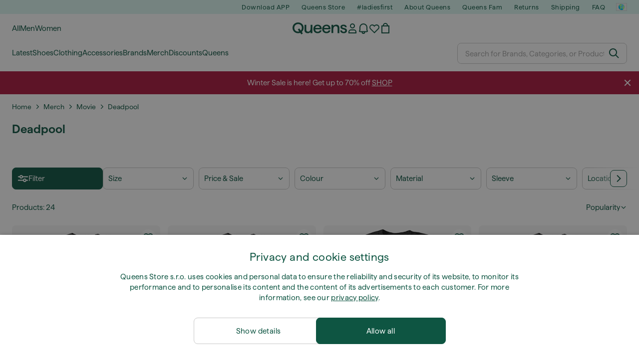

--- FILE ---
content_type: text/html; charset=UTF-8
request_url: https://www.iqueens.com/en/6802-deadpool
body_size: 48682
content:
<!DOCTYPE html>
<html lang="en">
<head>
                
    
        <script>
            if ('serviceWorker' in navigator) {
                navigator.serviceWorker?.getRegistrations().then((registrations) => {
                    registrations.forEach((reg) => {
                        if (reg.active?.scriptURL?.includes('sw-fs.es6.js')) {
                            reg.unregister().then((success) => {
                                if (success) {
                                    window.location.reload();
                                }
                            });
                        }
                    });
                });
            }
        </script>
    

        
    
        <meta charset="utf-8"/>
    <title>Deadpool | Up to 30 % off | Queens 💚</title>
    <meta name="viewport" id="fsViewport" content="width=device-width, initial-scale=1, maximum-scale=5"/>
            <meta name="description" content="Shop for Deadpool at Queens. ✅ Enjoy 30 days for returns. ✅ Get expert advice on your purchase. ✅ Save big on Deadpool with our regular deals and discounts. ✅ Find the best quality products from top brands like Nike, adidas, Patagonia, and more."/>
            <meta name="apple-mobile-web-app-capable" content="yes"/>
                <meta name="robots" content="index,follow"/>
    
    <script>var dataLayer = dataLayer || [];(function () {if (typeof Intl !== 'undefined' && Intl.hasOwnProperty('PluralRules')) {return;}var url = 'https://polyfill.io/v3/polyfill.min.js?features=Intl.~locale.en';var script = document.createElement('script');script.src = url;script.async = false;script.type = 'text/javascript';document.getElementsByTagName('head')[0].appendChild(script);})();window.dist_webpack_uri = "https://static.qns.digital/themes/default-bootstrap/dist/webpack/";</script>

            <link rel="preconnect" href="https://static.qns.digital" crossorigin>
<link rel="preconnect" href="https://use.typekit.net" crossorigin>
<link rel="preconnect" href="https://p.typekit.net" crossorigin>
    
        

    
        <link rel="preload" href="https://static.qns.digital/themes/default-bootstrap/fonts/Haffer-Regular.woff2" as="font" type="font/woff2" crossorigin><link rel="preload" href="https://static.qns.digital/themes/default-bootstrap/fonts/Haffer-SemiBold.woff2" as="font" type="font/woff2" crossorigin><style>@font-face {font-family: 'Haffer';src: url('https://static.qns.digital/themes/default-bootstrap/fonts/Haffer-SemiBold.woff2') format('woff2');font-weight: 700;font-style: normal;font-display: fallback;}@font-face {font-family: 'Haffer';src: url('https://static.qns.digital/themes/default-bootstrap/fonts/Haffer-Regular.woff2') format('woff2');font-weight: 400;font-style: normal;font-display: fallback;}:root {--font-family-accent: 'Haffer', -apple-system, BlinkMacSystemFont, "Segoe UI", "Roboto", "Oxygen", "Ubuntu", "Helvetica Neue", Arial, sans-serif;--font-family-base: 'Haffer', -apple-system, BlinkMacSystemFont, "Segoe UI", "Roboto", "Oxygen", "Ubuntu", "Helvetica Neue", Arial, sans-serif;}</style>

            <script>(function (w, d) {var fallbackListener = true;w.addEventListener('DOMContentLoaded', bindCritCssFallback);w._fs_critCssLoad = function (link) {link.onload = null;link.rel = 'stylesheet';if (!fallbackListener) {return;}w.removeEventListener('DOMContentLoaded', bindCritCssFallback);fallbackListener = false;};function bindCritCssFallback() {d.querySelectorAll('[rel=preload][as=style][data-critical]').forEach(function (link) {w._fs_critCssLoad(link);});}})(window, document);</script><script type="application/ld+json">{"@context": "https://schema.org","@type": "WebSite","url": "https://www.iqueens.com/en/","potentialAction": {"@type": "SearchAction","target": "https://www.iqueens.com/en/search?search_query={search_query}","query-input": "required name=search_query"}}</script>



    
        

    
        

    
        

    
        

    
        

    
        

            <style>.Collapsible_body_3NBIi{transition:max-height .3s;overflow:hidden}.Icon_icon_1eZny{--iconSize:22px;display:block;flex-shrink:0;width:var(--iconSize);height:var(--iconSize)}.Icon_icon_1eZny svg{display:block;width:100%;height:100%;fill:currentColor}.Icon_icon_1eZny.Icon_small_2uT4t{--iconSize:14px}.Icon_icon_1eZny.Icon_medium_1usJe{--iconSize:28px}.Icon_icon_1eZny.Icon_large_rpIsM{--iconSize:50px}.Icon_icon_1eZny.Icon_inline_1wiwj{display:inline-block;vertical-align:bottom}.AccordionItem_wrapper_1PJWg.AccordionItem_default_zIqA3:last-of-type{border-bottom:1px solid #e6e6e6}.AccordionItem_body_1koDg{padding-bottom:20px}.AccordionItem_header_2d3LJ.AccordionItem_default_zIqA3{border-top:1px solid #e6e6e6}.AccordionItem_headerInner_3bNLI{--spacing:12px;display:flex;align-items:center;margin-left:calc(var(--spacing)*-1);margin-right:calc(var(--spacing)*-1);padding:15px var(--spacing);font-family:var(--font-family-accent);text-transform:var(--text-transform)}@media only screen and (min-width:769px){.AccordionItem_headerInner_3bNLI{--spacing:24px}}@media only screen and (min-width:991px){.AccordionItem_headerInner_3bNLI{--spacing:0}}.AccordionItem_headerLabel_3P8-d{flex:1}.AccordionItem_header_2d3LJ.AccordionItem_default_zIqA3 .AccordionItem_headerLabel_3P8-d{margin-right:12px;color:var(--color-typo-accent)}.AccordionItem_header_2d3LJ.AccordionItem_headerLineMiddle_2oLzG .AccordionItem_headerLabel_3P8-d{position:relative;display:flex;align-items:center;font-size:1.375rem;line-height:1.2727}@media only screen and (min-width:991px){.AccordionItem_header_2d3LJ.AccordionItem_headerLineMiddle_2oLzG .AccordionItem_headerLabel_3P8-d{font-size:1.5rem;line-height:1.25}}.AccordionItem_header_2d3LJ.AccordionItem_headerLineMiddle_2oLzG .AccordionItem_headerLabel_3P8-d:after{content:"";height:1px;width:100%;margin:0 30px;background-color:currentColor}.AccordionItem_headerIcon_1N9kb{flex:none;width:22px;height:22px;transition:transform .3s}.AccordionItem_headerIcon_1N9kb.AccordionItem_isExpanded_3rG7W{transform:rotate(180deg)}.AccordionItem_headerIcon_1N9kb svg{fill:currentColor}.Avatar_avatar_oiPSI{padding-top:10px}.Avatar_avatarMediaAlign_YPz5u{align-items:center}.Avatar_avatarImageWrapper_2blMU{display:flex;justify-content:center}.Avatar_avatarImage_3TVLE{width:32px;height:32px;border-radius:50%;object-fit:cover;aspect-ratio:1}.Avatar_username_pEXMr{margin:0;padding:0;font-family:var(--font-family-accent);font-weight:500;white-space:nowrap;overflow:hidden;text-overflow:ellipsis;max-width:200px}.Avatar_username_pEXMr.Avatar_usernameLight_3cPRt{color:#fff}.Avatar_username_pEXMr.Avatar_usernameDark_3jXem{color:var(--color-typo-accent)}.Heading_heading_1dtHt{margin:0;text-transform:var(--text-transform)}.Heading_heading_1dtHt.Heading_inherit_2pzfx{color:inherit}.Heading_heading_1dtHt.Heading_center_2suB5{text-align:center}.Heading_heading_1dtHt.Heading_right_1jsuG{text-align:right}.Heading_heading_1dtHt.Heading_margin_Zz8sK{margin-bottom:15px}.Heading_heading_1dtHt.Heading_marginSmall_3q2Hd{margin-bottom:10px}@media only screen and (min-width:769px){.Heading_withLinkWrapper_3jshm{display:flex;align-items:baseline;justify-content:space-between;gap:15px}}.Heading_withLinkWrapper_3jshm.Heading_margin_Zz8sK{margin-bottom:15px}button.Link_link_2imKr{-webkit-appearance:none;background:none;cursor:pointer;height:auto;padding:0;border:none}.Link_link_2imKr{color:var(--color-typo-accent);text-decoration:underline;font-family:var(--font-family-accent)}.Link_link_2imKr:hover{color:var(--color-typo-accent);text-decoration:none}.Link_link_2imKr.Link_simple_1wBgg{color:var(--color-typo-base);font-family:var(--font-family-base)}.Link_link_2imKr.Link_bold_1H4kf{font-weight:var(--font-weight-accent)}.Link_link_2imKr.Link_small_26ejO{font-size:.875rem;line-height:1.4286}.Link_link_2imKr.Link_uppercase_1pPXw{text-transform:var(--text-transform)}.Link_link_2imKr.Link_light_kK6Dj{color:#fff}.Link_link_2imKr.Link_gray_3vv-u{color:var(--color-typo-minor)}.Link_link_2imKr.Link_noUnderline_1GWwa{text-decoration:none}.Link_link_2imKr.Link_noUnderline_1GWwa:focus,.Link_link_2imKr.Link_noUnderline_1GWwa:hover{text-decoration:underline}.Link_link_2imKr.Link_hasHitArea_QYnZR{padding-top:4px;padding-bottom:4px}.Spinner_wrapper_yB8fX{font-size:0;line-height:0;overflow:hidden;text-align:center;vertical-align:middle}.Spinner_spinner_3opjr{animation:Spinner_rotate_1VLwi .5s linear infinite;vertical-align:middle}@keyframes Spinner_rotate_1VLwi{0%{transform:rotate(0deg)}to{transform:rotate(1turn)}}.Button_button_3Q-lF{--minHeight:50px;--minWidth:240px;--lineHeightPx:22px;-webkit-appearance:none;display:block;background:none;cursor:pointer;height:auto;margin:0;padding:0;border:0;outline:none;display:inline-flex;align-items:center;justify-content:center;min-width:var(--minWidth);min-height:var(--minHeight);padding:calc(var(--minHeight)/2 - var(--lineHeightPx)/2 - var(--border)) 15px;border:var(--border) solid;border-radius:var(--border-radius-base);font-family:var(--font-family-accent);font-size:.9375rem;line-height:1.4667;font-weight:var(--font-weight-accent);text-transform:var(--text-transform);transition:background-color .3s,border-color .3s}@media only screen and (min-width:991px){.Button_button_3Q-lF{--minHeight:40px}}a.Button_button_3Q-lF{text-decoration:none}.Button_button_3Q-lF:disabled{cursor:not-allowed}.Button_button_3Q-lF.Button_hasLeftIcon_TT0np:after,.Button_button_3Q-lF.Button_hasRightIcon_3EWu6:before,.Button_button_3Q-lF.Button_pseudoIcon_3UMXE{content:"";display:block;width:22px;height:22px}.Button_button_3Q-lF.Button_hasLeftIcon_TT0np:after{margin-left:8px}.Button_button_3Q-lF.Button_hasRightIcon_3EWu6:before{margin-right:8px}.Button_button_3Q-lF.Button_spaceBetween_3-uAP{justify-content:space-between}.Button_icon_TdZ70{pointer-events:none}.Button_icon_TdZ70 svg{display:block;width:22px;height:22px;fill:currentColor}.Button_icon_TdZ70.Button_leftIcon_1MabP{margin-right:8px}.Button_icon_TdZ70.Button_rightIcon_1xSXp{margin-left:8px}.Button_customContentWrapper_1A8eE{flex:1}.ButtonBar_buttonBar_E7Ffs{display:flex;gap:10px}.ButtonBar_buttonBar_E7Ffs.ButtonBar_columnCenter_1eI3I,.ButtonBar_buttonBar_E7Ffs.ButtonBar_columnFullWidth_xZDYs{flex-direction:column}.ButtonBar_buttonBar_E7Ffs.ButtonBar_columnFullWidth_xZDYs{width:100%}.ButtonBar_buttonBar_E7Ffs.ButtonBar_columnFullWidth_xZDYs button{min-width:auto}.ButtonBar_buttonBar_E7Ffs.ButtonBar_columnCenter_1eI3I{align-items:center}.ButtonBar_buttonBar_E7Ffs.ButtonBar_rowLeft_eQoMp,.ButtonBar_buttonBar_E7Ffs.ButtonBar_rowRight_dYnFg,.ButtonBar_buttonBar_E7Ffs.ButtonBar_rowSpaceBetween_2aeQt{flex-direction:row}.ButtonBar_buttonBar_E7Ffs.ButtonBar_rowRight_dYnFg{justify-content:flex-end}.ButtonBar_buttonBar_E7Ffs.ButtonBar_rowSpaceBetween_2aeQt{justify-content:space-between}.ButtonBar_buttonBar_E7Ffs.ButtonBar_rowStretch_Snv3z{flex-direction:row}.ButtonBar_buttonBar_E7Ffs.ButtonBar_rowStretch_Snv3z>:first-child{flex:auto}.ButtonBar_buttonBar_E7Ffs.ButtonBar_rowStretch_Snv3z>*+*{margin-left:2px}.ButtonBar_buttonBar_E7Ffs.ButtonBar_reverse_1MTMO.ButtonBar_rowLeft_eQoMp,.ButtonBar_buttonBar_E7Ffs.ButtonBar_reverse_1MTMO.ButtonBar_rowRight_dYnFg,.ButtonBar_buttonBar_E7Ffs.ButtonBar_reverse_1MTMO.ButtonBar_rowSpaceBetween_2aeQt{flex-direction:row-reverse}.ButtonBar_buttonBar_E7Ffs.ButtonBar_reverse_1MTMO.ButtonBar_columnCenter_1eI3I,.ButtonBar_buttonBar_E7Ffs.ButtonBar_reverse_1MTMO.ButtonBar_columnFullWidth_xZDYs{flex-direction:column-reverse}.IconButton_iconButton_1E_1G{--iconBtnSize:46px;-webkit-appearance:none;display:block;background:none;cursor:pointer;height:auto;margin:0;padding:0;border:0;outline:none;display:inline-flex;align-items:center;justify-content:center;width:var(--iconBtnSize);height:var(--iconBtnSize);border-radius:50%;color:inherit;transition-duration:.3s;transition-property:background-color,color}.ControlButton_control_1Dkdq{--minHeight:0;--minWidth:0;--border:1px;--vertical-padding:15px;--horizontal-padding:10px;padding:var(--vertical-padding) var(--horizontal-padding);border-color:#c8c8c8;background-color:#fff;font-family:var(--font-family-base);text-transform:none;font-weight:400;color:var(--color-typo-base)}.ControlButton_control_1Dkdq.ControlButton_large_1_j4o{--vertical-padding:15px;--horizontal-padding:15px}.ControlButton_control_1Dkdq.ControlButton_base_1uzSY{--vertical-padding:10px;min-width:44px}.ControlButton_control_1Dkdq.ControlButton_small_1AIno{--vertical-padding:5px;--horizontal-padding:10px;font-size:.8125rem;line-height:1.5385}.ControlButton_control_1Dkdq:focus,.ControlButton_control_1Dkdq:hover{border-color:#141414;color:var(--color-typo-accent)}.ControlButton_control_1Dkdq.ControlButton_selected_1Dx_V{position:relative;color:var(--color-typo-accent);font-weight:var(--font-weight-accent)}.ControlButton_control_1Dkdq.ControlButton_selected_1Dx_V:after{content:"";position:absolute;inset:calc(var(--border)*-1);border:2px solid var(--color-typo-accent);pointer-events:none}.ControlButton_control_1Dkdq.ControlButton_cta_1DsIF{background-color:var(--color-typo-accent);border-color:var(--color-typo-accent);color:#fff}.ControlButton_control_1Dkdq.ControlButton_cta_1DsIF:focus,.ControlButton_control_1Dkdq.ControlButton_cta_1DsIF:hover{background-color:var(--color-typo-base)}.Dropdown_dropdown_1ANMw{margin:0 auto 15px;max-width:320px;position:relative;text-align:left;z-index:1}.Dropdown_dropdown_1ANMw.Dropdown_fullWidth_1OfGF{max-width:none;width:100%}.Dropdown_dropdown_1ANMw .Dropdown_activeItem_1ZBub{background-color:#fff;display:block;line-height:42px;margin-bottom:0;padding:0 30px 0 15px;position:relative;cursor:pointer;font-size:16px;border-radius:var(--border-radius-base)}.Dropdown_dropdown_1ANMw .Dropdown_activeItem_1ZBub .Dropdown_arrowDown_2l9BW{position:absolute;right:10px;top:50%;transform:translateY(-50%) rotate(0deg);transition:all .5s;fill:#141414}.Dropdown_content_2WUT0.Dropdown_outlined_rwYtW .Dropdown_activeItem_1ZBub,.Dropdown_content_2WUT0.Dropdown_outlined_rwYtW .Dropdown_dropdownContent_mrld7{border:1px solid #c8c8c8;transition:border-color .3s}.Dropdown_content_2WUT0.Dropdown_outlined_rwYtW .Dropdown_activeItem_1ZBub{line-height:50px;overflow:hidden;text-overflow:ellipsis;white-space:nowrap}.Dropdown_content_2WUT0.Dropdown_outlined_rwYtW .Dropdown_activeItem_1ZBub .Dropdown_arrowDown_2l9BW{fill:var(--color-typo-accent)}@media only screen and (min-width:991px){.Dropdown_content_2WUT0.Dropdown_outlined_rwYtW .Dropdown_activeItem_1ZBub,.Dropdown_content_2WUT0.Dropdown_outlined_rwYtW .Dropdown_item_3p7pi{line-height:40px}}.Checkbox_checkbox_aOsMM label{display:flex;cursor:pointer}.Checkbox_checkbox_aOsMM input{display:none}.Checkbox_tick_3rzHE{flex:none;display:flex;align-items:center;justify-content:center;width:20px;height:20px;margin:1px;border:1px solid #c8c8c8;transition:background-color .3s,border .3s}input:checked+.Checkbox_tick_3rzHE,label:hover .Checkbox_tick_3rzHE{border-color:var(--color-typo-accent)}input:checked+.Checkbox_tick_3rzHE{background-color:var(--color-typo-accent)}input:disabled+.Checkbox_tick_3rzHE{background-color:#f2f2f2;border-color:#e6e6e6}.Checkbox_tick_3rzHE.Checkbox_radio_3Qaxa{border-radius:50%}input:checked+.Checkbox_tick_3rzHE.Checkbox_radio_3Qaxa{background-color:#fff;border-width:7px}.Checkbox_tick_3rzHE.Checkbox_error_17vNJ{border-color:#e00600}input:checked+.Checkbox_tick_3rzHE .Checkbox_icon_1D0N8{display:block;width:12px;height:6px;margin-top:-3px;border-left:2px solid #fff;border-bottom:2px solid #fff;border-right-color:#fff;border-top-color:#fff;transform:rotate(-45deg)}.Checkbox_label_25oCH{flex:1;margin-left:10px;line-height:22px;color:var(--color-typo-base)}.Background_wrapper_2ddIy{animation-duration:1.5s;animation-fill-mode:forwards;animation-iteration-count:infinite;animation-name:Background_placeholderShimmer_3wPa7;animation-timing-function:linear;background:#f8f8f8;background-image:linear-gradient(90deg,#f8f8f8 0,#edeef1 20%,#f8f8f8 40%,#f8f8f8);background-repeat:no-repeat;background-size:800px 100%;bottom:0;left:0;position:absolute;right:0;top:0}.Background_wrapper_2ddIy.Background_dark_1RNei{background-color:#141414;background-image:linear-gradient(90deg,#141414 0,#141414 20%,#141414 40%,#141414)}@keyframes Background_placeholderShimmer_3wPa7{0%{background-position:-1000px 0}to{background-position:1000px 0}}.Line_wrapper_2lYI6{position:relative}.Line_wrapper_2lYI6+.Line_wrapper_2lYI6{margin-top:5px}@media only screen and (min-width:769px){.Line_wrapper_2lYI6+.Line_wrapper_2lYI6{margin-top:10px}}.TallCard_anchor_3c_dP{display:block;text-decoration:none}.TallCard_anchor_3c_dP:hover{text-decoration:underline}.TallCard_anchor_3c_dP:hover.TallCard_light_1eAAe{color:#fff}.TallCard_anchor_3c_dP:hover.TallCard_dark_2P4As{color:#000}.TallCard_image_1yHkh{display:block;width:100%;object-fit:cover;aspect-ratio:3/4;border-radius:var(--border-radius-base)}.HorizontalList_wrapper_35ZDh{position:relative;width:100%;overflow:hidden}.HorizontalList_wrapper_35ZDh.HorizontalList_gradient_1niv1:after,.HorizontalList_wrapper_35ZDh.HorizontalList_gradient_1niv1:before{content:"";position:absolute;top:0;z-index:1;width:100px;height:100%;opacity:0;pointer-events:none}.HorizontalList_wrapper_35ZDh.HorizontalList_gradient_1niv1:before{left:0;background-image:linear-gradient(270deg,transparent,var(--gradient-color,#fff))}.HorizontalList_wrapper_35ZDh.HorizontalList_gradient_1niv1:after{right:0;background-image:linear-gradient(90deg,transparent,var(--gradient-color,#fff))}.HorizontalList_wrapper_35ZDh.HorizontalList_isLeftGradientVisible_2zox9:before,.HorizontalList_wrapper_35ZDh.HorizontalList_isRightGradientVisible_29E-H:after{opacity:1}.HorizontalList_grid_2OjuH{display:grid;grid-auto-flow:column;grid-auto-columns:var(--itemWidth);width:100%;padding-left:12px;padding-right:12px;pointer-events:all;overflow-x:auto;-ms-overflow-style:none;scrollbar-width:none}@media only screen and (min-width:769px){.HorizontalList_grid_2OjuH{padding-left:24px;padding-right:24px}}@media only screen and (min-width:1701px){.HorizontalList_grid_2OjuH:not(.HorizontalList_sideSpaceForce_16BuC){padding-left:0;padding-right:0}}.HorizontalList_grid_2OjuH::-webkit-scrollbar{display:none}.HorizontalList_grid_2OjuH.HorizontalList_oneInView_1Bl96{--itemWidth:62%}@media only screen and (min-width:561px){.HorizontalList_grid_2OjuH.HorizontalList_oneInView_1Bl96{--itemWidth:65%}}.HorizontalList_grid_2OjuH.HorizontalList_twoInView_FNTEJ{--itemWidth:45%}@media only screen and (min-width:561px){.HorizontalList_grid_2OjuH.HorizontalList_twoInView_FNTEJ{--itemWidth:47.5%}}.HorizontalList_grid_2OjuH.HorizontalList_threeInView_2GyHt{--itemWidth:28%}.HorizontalList_grid_2OjuH.HorizontalList_fourInView_3FMrD{--itemWidth:22%}.HorizontalList_grid_2OjuH.HorizontalList_fiveInView_2Waah{--itemWidth:18%}.HorizontalList_grid_2OjuH.HorizontalList_eightInView_2HRMQ{--itemWidth:11%}.HorizontalList_grid_2OjuH.HorizontalList_auto_1Ednj{--itemWidth:max-content;scrollbar-width:none}.HorizontalList_grid_2OjuH.HorizontalList_auto_1Ednj::-webkit-scrollbar{display:none}.HorizontalList_grid_2OjuH.HorizontalList_withoutGap_2q6Nv{gap:10px}.HorizontalList_grid_2OjuH.HorizontalList_withoutLeftSideSpace_2eSFh{padding-left:0}.HorizontalList_arrow_mu2K6{position:absolute;top:50%;z-index:2;padding:5px;border-radius:var(--border-radius-base);border:1px solid var(--color-typo-base);background-color:#fff;color:var(--color-typo-base);transform:translateY(-50%);transition:color .3s,border-color .3s}.HorizontalList_arrow_mu2K6.HorizontalList_prev_3kB28{left:12px}@media only screen and (min-width:561px){.HorizontalList_arrow_mu2K6.HorizontalList_prev_3kB28{left:24px}}@media only screen and (min-width:1701px){.HorizontalList_arrow_mu2K6.HorizontalList_prev_3kB28{left:0}}.HorizontalList_arrow_mu2K6.HorizontalList_next_nwzEY{right:12px}@media only screen and (min-width:561px){.HorizontalList_arrow_mu2K6.HorizontalList_next_nwzEY{right:24px}}@media only screen and (min-width:1701px){.HorizontalList_arrow_mu2K6.HorizontalList_next_nwzEY{right:0}}.HorizontalList_arrow_mu2K6:hover{border-color:var(--color-typo-accent);color:var(--color-typo-accent)}.BaseContainer_wrapper_a2vvb{padding-left:12px;padding-right:12px}@media only screen and (min-width:769px){.BaseContainer_wrapper_a2vvb{padding-left:24px;padding-right:24px}}@media only screen and (min-width:1701px){.BaseContainer_wrapper_a2vvb{padding-left:0;padding-right:0}}.Box_wrapper_1IRhW{position:relative}.Box_container_2x5Rx,.Box_content_CAuvl,.Box_image_3ImFu{position:absolute;top:0;bottom:0;left:0;right:0;overflow:hidden}.Box_image_3ImFu{width:100%;height:100%;object-fit:cover;background-color:#f8f8f8}.FullSizeContainer_wrapper_YAFac{width:100%;height:100%;left:0;position:absolute;top:0}.PageContainer_fullWrapper_1mC_U{display:flow-root;width:100%;background-color:var(--backgroundColor)}.PageContainer_wrapper_Isqhi{max-width:1700px;margin-left:auto;margin-right:auto}.Section_wrapper_1PAlW{margin-top:40px;margin-bottom:40px}@media only screen and (min-width:769px){.Section_wrapper_1PAlW{margin-top:60px;margin-bottom:60px}}@media only screen and (min-width:769px){.Section_wrapper_1PAlW.Section_large_dfJjE{margin-top:80px;margin-bottom:80px}}.Section_wrapper_1PAlW.Section_wide_2UCa-{width:100%}.Section_wrapper_1PAlW.Section_disableSpacingTop_3FsL6{margin-top:0}.StripeContainer_wrapper_3QIBY>*{display:block}.StripeContainer_wrapper_3QIBY>*+*{margin-top:10px}@media only screen and (min-width:769px){.StripeContainer_wrapper_3QIBY{display:flex;flex-flow:row nowrap;justify-content:space-between;gap:15px}.StripeContainer_wrapper_3QIBY>*{flex:.5}.StripeContainer_wrapper_3QIBY>*+*{margin-top:0}}.TextContainer_wrapper_1LGnR{max-width:100ch}.BoxRatio_wrapper_1HVuG{position:relative;padding-top:100%}@media only screen and (min-width:769px){.BoxRatio_wrapper_1HVuG{padding-top:75%}}.BoxSquare_wrapper_3KWQm{position:relative;padding-top:100%}.Product_info_2BgOv{padding:10px 0}.ProductCarousel_item_1ww_8{padding:8px}.ProductCarousel_wrapper_2PAka{margin:auto;max-width:1320px}.ProductList_item_21-w4{display:inline-block;min-width:155px;padding:4px;white-space:normal;width:48%}.ProductList_bulky_20FnV .ProductList_item_21-w4{min-width:275px;width:80%}.ProductList_swipeMix_h_ISA .ProductList_item_21-w4{min-width:79%}.ProductList_medium_1_MZO .ProductList_item_21-w4{min-width:auto;width:33.33%}@media only screen and (min-width:769px){.ProductList_item_21-w4{width:25%}.ProductList_bulky_20FnV .ProductList_item_21-w4{width:40%}.ProductList_medium_1_MZO .ProductList_item_21-w4{width:33.33%}.ProductList_swipeMix_h_ISA .ProductList_item_21-w4{padding:8px;min-width:0;width:100%}}.ProductList_wrapper_3iPwh{margin:auto;max-width:1320px;padding:0 15px;overflow-x:auto;overflow-y:hidden;white-space:nowrap;-webkit-overflow-scrolling:touch}.ProductList_swipeMix_h_ISA{display:flex;flex:1;padding:0;max-width:none}.FilterBar_mobileFilters_2J4Ei{padding:24px 0 20px}.FilterBar_mobileFilters_2J4Ei:after{clear:both;content:"";display:table}.FilterBar_mobileFilters_2J4Ei .FilterBar_buttonPlaceholder_x4F1P{height:50px;width:100%}.FilterBar_mobileFilters_2J4Ei .FilterBar_button_82R9M{background-color:#fff;color:var(--color-typo-accent);border:2px solid var(--color-typo-accent);display:block;padding:12px 60px 12px 15px;position:relative;text-transform:uppercase;z-index:1;font-family:var(--font-family-accent)}.FilterBar_mobileFilters_2J4Ei .FilterBar_button_82R9M .FilterBar_count_JxDqb{background-color:var(--color-typo-accent);color:#fff;display:inline-block;position:absolute;right:40px;text-align:center;top:50%;transform:translateY(-50%);width:22px}.FilterBar_mobileFilters_2J4Ei .FilterBar_button_82R9M svg{position:absolute;right:10px;top:13px;width:24px;height:24px;fill:var(--color-typo-accent)}.FilterBar_mobileFilters_2J4Ei .FilterBar_button_82R9M.FilterBar_pinned_2KPgS{position:fixed;top:45px;left:0;right:0;z-index:4;animation:FilterBar_fadeIn_1nBrx .3s}.FilterBar_mobileFilters_2J4Ei .FilterBar_sorting_3khWI{margin:10px 0 0;max-width:none}@media only screen and (min-width:769px){.FilterBar_mobileFilters_2J4Ei{padding:30px 8px 22px}.FilterBar_mobileFilters_2J4Ei .FilterBar_sorting_3khWI{margin-top:0;margin-left:15px}}.FilterBar_pinnedButton_3b7C4{position:fixed;top:50px;left:0;right:0;z-index:4;background-color:#fff;animation:FilterBar_fadeIn_1nBrx .3s}.FilterBar_buttonInner_1Dl-I{display:flex;align-items:center}.FilterBar_productsCount_pl6Dl{font-family:var(--font-family-base);font-weight:400;color:#aaa;padding-left:10px}.FilterBar_filtersCount_MsAYe{flex:none;display:block;min-width:22px;margin-left:auto;background-color:#fff;color:var(--color-typo-accent);margin-right:10px}.FilterBar_pinnedButton_3b7C4 .FilterBar_filtersCount_MsAYe{background-color:var(--color-typo-accent);color:#fff}.ChatWithUs_wrapper_2DWFG{position:fixed;bottom:18px;right:18px;z-index:1080}.ChatWithUs_button_2QI2w{display:flex;align-items:center;justify-content:center;width:60px;height:60px;border:0;border-radius:50%;background-color:var(--color-chatbot-bg);cursor:pointer}@media only screen and (min-width:769px){.ChatWithUs_button_2QI2w{z-index:18}}.h0,.h1,.h2,.h3,.h4,.h5,.h6,h1,h2,h3,h4,h5,h6{font-family:var(--font-family-accent);font-weight:var(--font-weight-accent);color:var(--color-typo-accent)}.h0{font-size:2rem;line-height:1.25}@media only screen and (min-width:991px){.h0{font-size:2.625rem;line-height:1.1905}}.h1,h1{font-size:1.75rem;line-height:1.2143}@media only screen and (min-width:991px){.h1,h1{font-size:2rem;line-height:1.25}}.h2,h2{font-size:1.375rem;line-height:1.2727}@media only screen and (min-width:991px){.h2,h2{font-size:1.5rem;line-height:1.25}}.h3,h3{font-size:1.25rem;line-height:1.3}.h4,h4{font-size:1.125rem;line-height:1.3333}.h5,.h6,h5,h6{font-size:.9375rem;line-height:1.4667}a{color:var(--color-typo-base);text-decoration:underline;transition:color .3s}a:hover{text-decoration:none}p{margin-bottom:15px}b,strong{font-weight:var(--font-weight-accent)}.fs-p-r{position:relative}.fs-mt-xsmall{margin-top:5px}.fs-mt-small{margin-top:10px}.fs-mt-base{margin-top:15px}.fs-mt-large{margin-top:30px}.fs-mb-base{margin-bottom:15px}.fs-mb-large{margin-bottom:30px}.fs-ta-center{text-align:center}._vihi{position:absolute;top:-9999px;left:-9999px;bottom:auto;right:auto;height:0;width:0;visibility:hidden}body,html{min-height:100%}body{margin:0;padding-top:45px;background-color:var(--color-layout-bg);font-family:var(--font-family-base);font-size:.9375rem;line-height:1.4667;color:var(--color-typo-base);overflow-x:hidden}body *{box-sizing:border-box}@media only screen and (min-width:991px){body,body[class]{padding-top:0}}body.lang_el *{text-transform:none!important}img{max-width:100%}.grecaptcha-badge{visibility:hidden}.is-ios *{cursor:pointer}.wrapper,.wrapper--bigger{clear:both;display:block;margin:0 auto;max-width:950px;padding-left:15px;padding-right:15px}.wrapper--bigger:after,.wrapper:after{clear:both;content:"";display:table}@media only screen and (min-width:769px){.wrapper,.wrapper--bigger{padding-left:0;padding-right:0}}.wrapper--bigger{max-width:1320px}button,input,select,textarea{background:#fff;border:none;color:var(--color-typo-base);font-family:var(--font-family-base);font-size:.9375rem;line-height:1.4667;outline:none;padding:5px 1em;transition:border-color .3s,box-shadow .3s;-webkit-appearance:none}button{cursor:pointer}input[disabled]{color:#d0d0d0;cursor:default}input,select{height:32px}table{border-collapse:collapse;display:block;height:100%;overflow-x:auto;width:100%}table td,table th{padding:10px}table.bordered td,table.bordered th{border:1px solid #aaa}table.dark .price{font-size:1em;font-weight:400}table.dark thead th{background-color:#5a5a5a;color:#fff;font-size:14px;padding:15px 10px;text-transform:uppercase}table.dark tbody td{background-color:#f2f2f2;padding:20px 5px}table.gray tfoot td{background-color:initial}table.gray tfoot tr{border-color:transparent}table.gray thead th{color:#aaa;font-size:14px;padding-bottom:10px;text-transform:uppercase}table.gray td{background-color:#f2f2f2}table.ordered-products .price,table.ordered-products tfoot{text-align:right!important}table.thin td{padding:5px}table.vertical-slim td{padding:1px 7px}@media only screen and (min-width:769px){table{display:table}table.dark td{border:none!important}table.gray tr{border-bottom:10px solid #fff}}table .responsive-table{width:100%;overflow-x:auto;margin-bottom:2em}table .responsive-table table{margin-bottom:0}.appear100-enter{max-height:0}.appear100-enter-active{max-height:100px;transition:all .7s linear}.appear100-exit{max-height:100px}.appear100-exit-active{max-height:0;transition:all .7s cubic-bezier(0,0,0,1)}.fade-enter{opacity:.01}.fade-enter-active{opacity:1;transition:.5s}.fade-exit{opacity:1}.fade-exit-active{opacity:.01;transition:.5s}.fastFade-enter{opacity:.01}.fastFade-enter-active{opacity:1;transition:.15s}.fastFade-exit{opacity:1}.fastFade-exit-active{opacity:.01;transition:.15s}.mediumFade-enter{opacity:.01}.mediumFade-enter-active{opacity:1;transition:.3s}.mediumFade-exit{opacity:1}.mediumFade-exit-active{opacity:.01;transition:.3s}.slideLeft-enter{transform:translateX(-100%)}.slideLeft-enter-active{transform:translateX(0);transition:.3s}.slideLeft-exit{transform:translateX(0)}.slideLeft-exit-active{transform:translateX(-100%);transition:.3s}.slideRight-enter{transform:translateX(100%)}.slideRight-enter-active{transform:translateX(0);transition:.3s}.slideRight-exit{transform:translateX(0)}.slideRight-exit-active{transform:translateX(100%);transition:.3s}.slideDown{will-change:transform}.slideDown-enter{transform:translateY(100%)}.slideDown-enter-active{transform:translateY(0);transition:.3s ease-out}.slideDown-exit{transform:translateY(0)}.slideDown-exit-active{transform:translateY(100%);transition:.3s ease-out}.Root_wrapper_3d4VU{padding-top:59px}@media only screen and (min-width:991px){.Root_wrapper_3d4VU{padding-top:0}}.FtshpLogo_logo_4u055{position:relative;display:inline-block;height:50px;overflow:hidden;color:currentColor}.FtshpLogo_logo_4u055 svg{fill:currentColor;padding:0;width:130px;height:50px;vertical-align:top}@media only screen and (max-width:390px){.FtshpLogo_logo_4u055 svg{width:100px}}@media only screen and (max-width:359px){.FtshpLogo_logo_4u055 svg{width:60px}}.FtshpLogo_logo_4u055 svg+svg{position:absolute;top:0;left:0}.QnsLogo_logo_2P5W2{display:flex;align-items:center;justify-content:center;height:50px;color:#0e5542}.QnsLogo_logo_2P5W2 svg{display:block;width:auto;height:24px;fill:currentColor}.CartIcon_cartIcon_2sCfU{position:relative;background:none;padding:0;margin:0;-webkit-appearance:none}.CartIcon_cartIcon_2sCfU svg{fill:currentColor}.UserIcon_userIcon_2Gddg{position:relative}.UserIcon_userIcon_2Gddg>a,.UserIcon_userIcon_2Gddg>button{color:currentColor}.UserIcon_userIcon_2Gddg svg{display:block;fill:currentColor;transition:fill .3s}.UserIcon_iconButton_jdGd4{-webkit-appearance:none;display:block;background:none;cursor:pointer;height:auto;margin:0;padding:0;border:0;outline:none}.UserIcon_userMenu_1Rrn7{position:absolute;top:100%;right:-162px;z-index:1;padding-top:18px;opacity:0;transform:scale(0);transform-origin:calc(100% - 162px) 10px}.UserIcon_userIcon_2Gddg:focus-within .UserIcon_userMenu_1Rrn7,.UserIcon_userIcon_2Gddg:hover .UserIcon_userMenu_1Rrn7{opacity:1;transform:scale(1)}.TopMenu_topLinks_3zLeY{list-style:none;margin:0;padding:0}.TopMenu_topLinks_3zLeY>li{display:inline-block;padding:0;position:relative}.TopMenu_topLinks_3zLeY>li>a,.TopMenu_topLinks_3zLeY>li>span{display:inline-block;padding:4px 12px;font-family:var(--font-family-accent);font-size:.8125rem;line-height:1.5385;text-decoration:none;letter-spacing:.5px;text-transform:var(--text-transform);color:var(--color-header-topbar-text)}.TopMenu_topLinks_3zLeY>li>a:hover{text-decoration:underline}.TopMenu_topLinks_3zLeY>li ul{display:none}.TopMenu_topLinks_3zLeY>li:hover ul{background:#fff;border:1px solid #c8c8c8;display:block;position:absolute;top:100%;left:-5px;z-index:2;margin:0;padding:0;width:250px}.TopMenu_topLinks_3zLeY>li:hover ul li{padding:0;display:block}.TopMenu_topLinks_3zLeY>li:hover ul li a{display:block;padding:9px 14px;white-space:nowrap;width:100%;text-decoration:none;color:var(--color-typo-base)}.TopMenu_topLinks_3zLeY>li:hover ul li a:hover{background-color:#f2f2f2}.CustomerListsIcon_wishIcon_qLX0a{position:relative;display:block;background:none;padding:0;margin:0;-webkit-appearance:none;cursor:pointer}.CustomerListsIcon_wishIcon_qLX0a svg{fill:currentColor}.NotificationsIcon_notificationsIcon_14Rrw{position:relative;background:none;padding:0;margin:0;-webkit-appearance:none;cursor:pointer;height:auto}.NotificationsIcon_notificationsIcon_14Rrw svg{fill:currentColor}.NotificationsArea_wrapper_3PviC{-webkit-overflow-scrolling:touch;background-color:#fff;overflow:hidden;position:fixed;width:100vw;height:100vh;bottom:0;left:0;top:0;z-index:1500}@media only screen and (min-width:769px){.NotificationsArea_wrapper_3PviC{position:absolute;top:100%;right:0;left:auto;bottom:auto;width:370px;height:auto;border:1px solid #c8c8c8}}.MainItem_mainItem_14OoY>a{position:relative;display:block;padding-top:9px;padding-bottom:9px;font-family:var(--font-family-accent);text-transform:var(--text-transform);text-decoration:none;color:currentColor}.MainItem_mainItem_14OoY.MainItem_open_1FxN4,.MainItem_mainItem_14OoY:hover{color:var(--color-header-accent)}.MainItem_mainItem_14OoY.MainItem_open_1FxN4>a:after,.MainItem_mainItem_14OoY:hover>a:after{content:"";position:absolute;inset:auto 0 5px 0;height:2px;background-color:var(--color-header-underline)}.MainItem_child_2v48z{position:absolute;top:100%;left:0;right:0;display:none;border-bottom:1px solid #e6e6e6;background:#fff}.MainItem_open_1FxN4 .MainItem_child_2v48z{display:block}.MainItem_childInner_12fhL{display:flex;justify-content:flex-start;padding:15px 0}.SearchIcon_icon_IyGIr{position:relative;background:none;padding:0;margin:0;cursor:pointer;height:auto;outline:revert}.SearchIcon_icon_IyGIr svg{fill:currentColor}.SuggestionsInput_close_21T9G{cursor:pointer;padding:10px 0 10px 5px;position:absolute;right:48px;top:0;height:40px}.SuggestionsInput_close_21T9G svg{width:22px;height:22px;border-right:1px solid #e6e6e6;box-sizing:initial;fill:currentColor;padding-right:3px}.SuggestionsInput_container_282EN{position:relative;padding-left:0;padding-right:45px;background:#fff;border:var(--border-base);border-radius:var(--border-radius-base);color:var(--color-typo-base)}.SuggestionsInput_container_282EN.SuggestionsInput_focused_1uPNA{padding-right:85px}.SuggestionsInput_input_2-pWv{background:#fff;border:none;border-radius:var(--border-radius-base);color:var(--color-typo-base);font-size:.9375rem;line-height:1.4667;height:40px;margin:0;padding:9px 0 9px 15px;width:100%}.SuggestionsInput_input_2-pWv::-webkit-input-placeholder{color:#aaa}.SuggestionsInput_input_2-pWv:-moz-placeholder,.SuggestionsInput_input_2-pWv::-moz-placeholder{color:#aaa}.SuggestionsInput_input_2-pWv:-ms-input-placeholder{color:#aaa}.DesktopSearch_close_35dTw{position:absolute;top:10px;right:10px;display:inline-block;background-color:initial}.DesktopSearch_close_35dTw svg{fill:#aaa;width:25px;height:25px}.DesktopSearch_container_3tN4k{display:block;opacity:1;transition:opacity .3s}.DesktopSearch_container_3tN4k.DesktopSearch_isHidden_kNe2X{opacity:0;pointer-events:none}.DesktopSearch_container_3tN4k.DesktopSearch_isInvisible_2ehuJ{display:none}@media(max-width:1200px){.DesktopSearch_container_3tN4k.DesktopSearch_hideUntilUltranavSearchBreakpoint_2A2gz{display:none}}.DesktopSearch_iconContainer_261ad{background:none;position:absolute;right:0;top:0;padding:10px 15px 10px 10px;height:40px}.DesktopSearch_iconContainer_261ad svg{width:22px;height:22px;fill:var(--color-typo-base)}.DesktopSearch_results_2y82W{display:flex;flex-direction:column;left:0;position:absolute;top:100%;right:0;height:calc(100vh - 135px)}.DesktopSearch_resultsInner_1syxA{background-color:#fff;border-radius:var(--border-radius-base);box-shadow:0 6px 6px rgba(0,0,0,.1);border:1px solid #e6e6e6}.DesktopSearch_wrapper_H5SZ8{position:relative}.Ultranav_shadeSearch_OCw_V{z-index:1180!important}.Ultranav_shadeTopBar_3GmjJ{z-index:1220!important}.Ultranav_shadeCart_34v2Q{z-index:1300!important}.Ultranav_wrapper_LbsCX{color:var(--color-header-text)}.Ultranav_mainBar_2czAC{position:relative;z-index:1200}.Ultranav_topBar_1pwvG{position:relative;z-index:1240}.Ultranav_top_26znE{position:relative;display:flex;justify-content:flex-end}.Ultranav_top_26znE .Ultranav_shopSwitcher_1xulC{margin-left:10px}.Ultranav_top_26znE .Ultranav_shopSwitcher_1xulC button{width:22px;height:100%}.Ultranav_main_2USx_{position:relative;display:flex;justify-content:space-between;align-items:center;padding-top:4px;padding-bottom:4px}.Ultranav_main_2USx_ .Ultranav_genders_3ZDDX,.Ultranav_main_2USx_ .Ultranav_icons_3cRah{flex:1}.Ultranav_main_2USx_ .Ultranav_genders_3ZDDX ul{display:flex;align-items:center;gap:20px;list-style:none;margin:0;padding:0}.Ultranav_main_2USx_ .Ultranav_genders_3ZDDX ul li>a{position:relative;display:block;padding-top:9px;padding-bottom:9px;font-family:var(--font-family-accent);font-size:.9375rem;line-height:1.4667;color:var(--color-header-accent);text-transform:var(--text-transform);text-decoration:none}.Ultranav_main_2USx_ .Ultranav_genders_3ZDDX ul li>a:not(.Ultranav_active_2T7Re){color:var(--color-header-topbar-text)}.Ultranav_main_2USx_ .Ultranav_genders_3ZDDX ul li>a:not(.Ultranav_active_2T7Re):hover{color:var(--color-header-accent)}.Ultranav_main_2USx_ .Ultranav_genders_3ZDDX ul li>a.Ultranav_active_2T7Re:after{content:"";position:absolute;inset:auto 0 5px 0;height:2px;background-color:var(--color-header-underline)}.Ultranav_main_2USx_ .Ultranav_icons_3cRah{display:flex;align-items:center;justify-content:end;gap:20px}.Ultranav_main_2USx_ .Ultranav_icons_3cRah>*{color:currentColor}.Ultranav_navigation_2zqmZ{display:flex;justify-content:space-between;gap:20px;margin-bottom:15px}.Ultranav_navigation_2zqmZ .Ultranav_mainItems_19ZSO{display:flex;align-items:center;gap:20px;margin:0;padding:0;list-style:none}.Ultranav_navigation_2zqmZ .Ultranav_search_2cSG3{flex:1;max-width:340px}.Ultranav_navigation_2zqmZ.Ultranav_searchOpened_3pFd5 .Ultranav_mainItems_19ZSO{display:none}.Ultranav_navigation_2zqmZ.Ultranav_searchOpened_3pFd5 .Ultranav_search_2cSG3{width:100%;max-width:none}.Ultranav_navigation_2zqmZ.Ultranav_searchOpened_3pFd5 .Ultranav_search_2cSG3>form{max-width:700px;margin:0 auto}.MobileMainItem_main_1TKRc{position:relative;background-color:#fff}.MobileMainItem_main_1TKRc>a{align-items:center;border-top:1px solid #e6e6e6;color:var(--color-typo-accent);display:flex;justify-content:space-between;font-size:.9375rem;line-height:1.4667;font-family:var(--font-family-accent);padding:14px 0;margin:0 12px;cursor:pointer;text-transform:var(--text-transform)}.MobileMainItem_main_1TKRc>a svg{fill:var(--color-typo-base)}.MobileMainItem_main_1TKRc:first-child>a{padding-top:14px;border-top:0}.MobileMainItem_main_1TKRc.highlighted a{color:var(--color-error)}.mainAccent{background-color:#f8f8f8}.MobileTabMenu_container_2LlWk{clear:both;height:100%;transition:transform .3s ease-out;width:200%}.MobileTabMenu_container_2LlWk.MobileTabMenu_menuItemActive_3NN5G{transform:translateX(-100vw)}@media only screen and (min-width:769px){.MobileTabMenu_container_2LlWk.MobileTabMenu_menuItemActive_3NN5G{transform:translateX(-60vw)}}.MobileTabMenu_containerItem_1qIp-{display:inline-block;height:100%;padding-top:50px;position:relative;vertical-align:top;width:50%}.MobileTabMenu_containerItem_1qIp-.MobileTabMenu_containerItemMain_1C3dX{padding-top:105px}.MobileTabMenu_scroll_1TPMY{height:100%;overflow:auto;padding-bottom:80px;-webkit-overflow-scrolling:touch}.MobileTabMenu_scroll_1TPMY.MobileTabMenu_firstLayer_7RzZz{background-color:#f8f8f8}.MobileTabMenu_header_1FOqF{background-color:#f8f8f8;border-bottom:1px solid #e6e6e6;left:0;position:absolute;right:0;top:0;z-index:1}.MobileTabMenu_header_1FOqF .MobileTabMenu_top_2-5Nw{display:flex;flex-flow:row nowrap;justify-content:space-between;padding:14px 12px}.MobileTabMenu_header_1FOqF .MobileTabMenu_closeButtonSecondary_3o4PE{position:absolute;height:auto;top:14px;right:12px;padding:0;background-color:initial}.MobileTabMenu_header_1FOqF .MobileTabMenu_closeButtonSecondary_3o4PE svg{fill:var(--color-typo-accent);top:auto;left:auto}.MobileTabMenu_title_3_8Va{padding:14px 0;font-family:var(--font-family-accent);font-size:1.125rem;line-height:1.3333;text-align:center;color:var(--color-typo-accent);text-transform:var(--text-transform)}.MobileTabMenu_title_3_8Va .MobileTabMenu_arrowBack_3EjCm{background:none;padding:0;position:absolute;top:14px;left:12px;fill:var(--color-typo-accent);height:auto;vertical-align:middle}.MobileTabMenu_title_3_8Va .MobileTabMenu_arrowBack_3EjCm svg{vertical-align:middle}.MobileTabMenu_closeButton_Pd0AX.MobileTabMenu_closeButton_Pd0AX{position:relative;height:auto;background-color:initial;top:auto;right:auto;padding:0}.MobileTabMenu_closeButton_Pd0AX.MobileTabMenu_closeButton_Pd0AX svg{fill:var(--color-typo-accent)}.MobileTabMenu_wrapper_2bJY6{background-color:#fff;bottom:0;color:#aaa;overflow:hidden;position:fixed;top:0;transition:transform .3s ease-out;transform:translateX(-100%);width:100vw;z-index:1140}.MobileTabMenu_wrapper_2bJY6.MobileTabMenu_active_1dLIW{transform:translateX(0)}@media only screen and (min-width:769px){.MobileTabMenu_wrapper_2bJY6{width:60vw}}.MobileTabMenu_tabIndicator_2-dmX{position:absolute;bottom:-1px;font-size:0;height:3px;background:var(--color-typo-accent);transition:all .3s}.MobileTabMenu_menuTabs_3XZdg{margin:0;padding:0;display:flex;flex-flow:row nowrap;list-style:none;position:relative;width:100vw}@media only screen and (min-width:769px){.MobileTabMenu_menuTabs_3XZdg{width:60vw}}.MobileTabMenu_menuTab_36VER{margin:0;padding:0;width:100%}.MobileTabMenu_menuTabLink_1WRIl{color:var(--color-typo-base);display:block;font-family:var(--font-family-accent);padding:1em;text-align:center;width:100%;text-transform:var(--text-transform)}.MobileTabMenu_menuTabLink_1WRIl.MobileTabMenu_active_1dLIW{color:var(--color-typo-accent);font-weight:var(--font-weight-accent)}.VisibleMobileSearchTabBar_itemMenu_3evyV{float:left}@media only screen and (min-width:769px){.VisibleMobileSearchTabBar_itemMenu_3evyV a{align-items:center;display:flex!important}.VisibleMobileSearchTabBar_itemMenu_3evyV a svg{margin-right:5px}}.VisibleMobileSearchTabBar_tabList_378Lc{font-size:14px;line-height:0;list-style:none;margin:0;padding:0 12px;text-align:center;background-color:var(--color-header-bg);color:var(--color-header-text)}.VisibleMobileSearchTabBar_tabList_378Lc:after{clear:both;content:"";display:table}@media only screen and (min-width:769px){.VisibleMobileSearchTabBar_tabList_378Lc{display:flex;justify-content:space-around}.VisibleMobileSearchTabBar_tabList_378Lc .VisibleMobileSearchTabBar_itemSearch_3sW2t{order:1}.VisibleMobileSearchTabBar_tabList_378Lc .VisibleMobileSearchTabBar_itemLogin_1tB81{order:2}.VisibleMobileSearchTabBar_tabList_378Lc .VisibleMobileSearchTabBar_itemNotifications_3F8PD{order:3}.VisibleMobileSearchTabBar_tabList_378Lc .VisibleMobileSearchTabBar_itemCustomerLists_JnaUb{order:4}.VisibleMobileSearchTabBar_tabList_378Lc .VisibleMobileSearchTabBar_itemCart_3Y34J{order:5}}.VisibleMobileSearchTabBar_tabList_378Lc a,.VisibleMobileSearchTabBar_tabList_378Lc button{color:currentColor}.VisibleMobileSearchTabBar_tabList_378Lc li{float:left;position:relative}.VisibleMobileSearchTabBar_tabList_378Lc li.VisibleMobileSearchTabBar_itemCart_3Y34J,.VisibleMobileSearchTabBar_tabList_378Lc li.VisibleMobileSearchTabBar_itemCustomerLists_JnaUb,.VisibleMobileSearchTabBar_tabList_378Lc li.VisibleMobileSearchTabBar_itemLogin_1tB81,.VisibleMobileSearchTabBar_tabList_378Lc li.VisibleMobileSearchTabBar_itemNotifications_3F8PD,.VisibleMobileSearchTabBar_tabList_378Lc li.VisibleMobileSearchTabBar_itemSearch_3sW2t{float:right}.VisibleMobileSearchTabBar_tabList_378Lc li+li{margin-left:15px}.VisibleMobileSearchTabBar_itemCart_3Y34J,.VisibleMobileSearchTabBar_itemCustomerLists_JnaUb,.VisibleMobileSearchTabBar_itemLogin_1tB81,.VisibleMobileSearchTabBar_itemMenu_3evyV,.VisibleMobileSearchTabBar_itemNotifications_3F8PD,.VisibleMobileSearchTabBar_itemSearch_3sW2t{padding-top:14px;padding-bottom:14px}@media only screen and (min-width:769px){.VisibleMobileSearchTabBar_itemLogo_1hJ4R{flex:0 1 80%}}.VisibleMobileSearchTabBar_itemSearch_3sW2t{pointer-events:none;opacity:0;transition:opacity .3s;display:none}.VisibleMobileSearchTabBar_itemSearch_3sW2t.VisibleMobileSearchTabBar_visible_bATfm{pointer-events:auto;opacity:1;display:block}.VisibleMobileSearchTabBar_unread_3KqO0{background-color:#ea2727;border-radius:50%;color:#fff;font-size:10px;height:18px;left:25px;line-height:18px;position:absolute;text-align:center;top:0;width:18px}.MobileSearch_close_31uGD{position:absolute;top:10px;right:10px;display:inline-block;background-color:initial}.MobileSearch_close_31uGD svg{fill:#aaa;width:25px;height:25px}.MobileSearch_container_1ISMW{color:#aaa;display:block;opacity:1;transition:opacity .3s}.MobileSearch_container_1ISMW.MobileSearch_isHidden_2K2a2{opacity:0;pointer-events:none}.MobileSearch_iconContainer_3Wdid{background:none;position:absolute;right:12px;top:0;padding:10px 15px 10px 10px;height:40px}.MobileSearch_iconContainer_3Wdid svg{width:22px;height:22px;fill:currentColor}.MobileSearch_innerWrapper_J3dXB{padding:0 12px 14px;width:100%}.MobileSearch_results_1FDxE{background-color:#fff;bottom:0;left:0;position:fixed;top:104px;right:0}.MobileSearch_wrapper_RYrO0{display:block;position:relative}.Ultranav_ultranavBar_1EKUD{position:fixed;left:0;right:0;top:0;background-color:var(--color-header-bg);color:var(--color-header-text)}.Ultranav_ultranavBar_1EKUD.Ultranav_inputHidden_3W2-9{height:50px}.Ultranav_ultranav_Ei8Sh{position:relative;z-index:1160}.Ultranav_ultranav_Ei8Sh a{text-decoration:none}.ProductCustomerListsButton_wrapperBottomSheet_2hXeQ .ProductCustomerListsButton_triggerButton_1ktce,.ProductCustomerListsButton_wrapperDropdown_1fZMu{position:absolute;right:8px;top:8px;z-index:2}.ProductCustomerListsButton_triggerButton_1ktce>button{width:32px;height:32px;background-color:hsla(0,0%,100%,.8);border-radius:50%;margin:0;padding:5px;color:var(--color-typo-base)}.ProductCustomerListsButton_triggerButton_1ktce>button:hover{background-color:#fff;color:var(--color-typo-base)}.ProductCustomerListsButton_triggerButton_1ktce>button svg{fill:currentColor}.ProductCustomerListsButton_ctaTriggerButton_3_Qih{margin-left:2px;background-color:var(--color-typo-accent);color:#fff;transition:color .3s,background .3s}.ProductCustomerListsButton_ctaTriggerButton_3_Qih>button{padding:14px}@media only screen and (min-width:991px){.ProductCustomerListsButton_ctaTriggerButton_3_Qih>button{padding:9px}}.ProductCustomerListsButton_ctaTriggerButton_3_Qih:hover{background-color:var(--color-typo-base)}.ProductCustomerListsButton_loginButton_usGeP{width:32px;height:32px;background-color:hsla(0,0%,100%,.8);border-radius:50%;margin:0;padding:5px;color:var(--color-typo-base)}.ProductCustomerListsButton_loginButton_usGeP:hover{background-color:#fff;color:var(--color-typo-base)}.ProductCustomerListsButton_loginButton_usGeP svg{fill:currentColor}.ProductCustomerListsButton_wrapperBottomSheet_2hXeQ .ProductCustomerListsButton_loginButton_usGeP{position:absolute;right:8px;top:8px;z-index:2}.ProductStickers_stickers_1cN4-{display:flex;flex-direction:column;align-items:flex-start;gap:5px 5px}.ProductStickers_stickers_1cN4-.ProductStickers_inline_14Qol{flex-direction:row;flex-wrap:wrap;gap:0 15px}.ProductStickers_sticker_2EKCQ{display:flex;align-items:center;padding:5px 10px;border-radius:var(--border-radius-small);font-family:var(--font-family-accent);font-size:.6875rem;line-height:1.4545;text-transform:var(--text-transform);color:var(--color-typo-base)}@media only screen and (min-width:991px){.ProductStickers_sticker_2EKCQ{font-size:.8125rem;line-height:1.5385}}.ProductStickers_sticker_2EKCQ.ProductStickers_plain_1HRIt{padding:5px 0;color:var(--color-typo-base)}.ProductStickers_sticker_2EKCQ.ProductStickers_green_13li3{color:#0f855c}.ProductStickers_sticker_2EKCQ.ProductStickers_red_5YuBU{background-color:var(--color-error);color:#fff}.ProductStickers_sticker_2EKCQ.ProductStickers_red_5YuBU.ProductStickers_plain_1HRIt{background-color:initial;color:var(--color-error)}.ProductStickers_sticker_2EKCQ.ProductStickers_black_JbVQR{color:var(--color-typo-accent)}.ProductStickers_icon_1KoHW{flex:none;margin-right:5px}.AlphabetBar_list_1hI0r{display:flex;flex-wrap:wrap;gap:5px 5px;margin-top:30px;margin-bottom:0;padding:0;list-style:none}.AlphabetBar_listItem_qYF_H{flex:none;width:40px;height:40px;background-color:#fff;border:1px solid #e6e6e6;font-family:var(--font-family-accent)}.AlphabetBar_listItem_qYF_H.AlphabetBar_isUsed_1u7WY{color:var(--color-typo-accent)}.AlphabetBar_listItem_qYF_H:not(.AlphabetBar_isUsed_1u7WY){color:#c8c8c8;opacity:.33}.AlphabetBar_listItem_qYF_H>*{display:flex;align-items:center;justify-content:center;width:100%;height:100%}.AlphabetBar_listItem_qYF_H a{text-decoration:none}.AlphabetBar_listItem_qYF_H a:hover{text-decoration:underline}.OutfitHero_wrapper_2PbnL{display:flex;flex-direction:column}@media only screen and (min-width:991px){.OutfitHero_wrapper_2PbnL{flex-direction:row}}.OutfitHero_right_1sbLq{display:flex;flex-direction:column;flex:1;position:relative}.OutfitHero_rightContainer_1baQ6{position:absolute;right:0;top:0;left:-80px}.OutfitHero_rightContainerProducts_1Vx2r{padding-left:50px;padding-bottom:50px;background:#fff;border-radius:0 var(--border-radius-base)}.OutfitHero_photo_3lf24{flex:1;position:relative;display:flex}.OutfitHero_photo_3lf24 img{width:100%;height:100%;aspect-ratio:3/4;object-fit:cover;border-radius:var(--border-radius-base)}.OutfitHero_products_1M62G{grid-area:products;display:grid;grid-template-columns:repeat(2,1fr);gap:24px 12px;padding-top:40px}@media only screen and (min-width:991px){.OutfitHero_products_1M62G{grid-template-columns:repeat(3,1fr);gap:24px 16px;padding-top:0}}.OutfitHero_column_3IGJQ{display:flex;flex-direction:column;padding-bottom:16px}.OutfitHero_priceWrapper_1nlRR{background:#fff;padding-left:16px;padding-right:16px;padding-top:16px;border-radius:var(--border-radius-base) 0}@media only screen and (min-width:991px){.OutfitHero_priceWrapper_1nlRR{padding-left:120px;padding-top:16px;padding-right:0;background:transparent}}.OutfitHero_priceWrapperImage_2b8xR{position:absolute;bottom:0;right:0}.OutfitHero_priceTotalPrice_1sWpJ{margin:0;font-size:14px}.OutfitHero_price_Sh6nw{margin:0;color:var(--color-typo-accent);font-size:24px;line-height:50px;font-weight:500;font-family:var(--font-family-accent);font-weight:700}@media only screen and (min-width:991px){.OutfitHero_price_Sh6nw{font-size:42px}}.OutfitHero_wrapperProduct_38i9C{min-width:0}.OutfitHero_wrapperProduct_38i9C:hover>.OutfitHero_name_dnxEz{text-decoration:underline}.OutfitHero_image_2INro{position:relative;margin-bottom:10px;aspect-ratio:1/1;overflow:hidden;border-radius:var(--border-radius-base)}.OutfitHero_stickers_3EmsH{position:absolute;bottom:5px}.OutfitHero_name_dnxEz{text-overflow:ellipsis;white-space:nowrap;overflow:hidden}.OutfitHero_sizes_1MQR_{margin-top:10px;margin-bottom:10px}.OutfitHero_retailPrice_1BprX{margin-left:8px;font-size:.8125rem;line-height:1.5385;text-decoration:line-through;color:var(--color-typo-base)}@media only screen and (min-width:769px){.OutfitHero_retailPrice_1BprX{font-size:.9375rem;line-height:1.4667}}.OutfitHero_productPrice_2g0bP{display:flex;align-items:baseline;margin-top:auto;font-family:var(--font-family-accent);color:var(--color-typo-accent)}.OutfitHero_productPrice_2g0bP.OutfitHero_sale_1tKBI strong{color:var(--color-error)}.Countdown_countdown_JnUgS{display:inline-flex;align-items:baseline;gap:.25ch;font-family:var(--font-family-accent);font-weight:500}.Countdown_countdown_JnUgS>span{width:3ch;text-align:right}.Countdown_countdown_JnUgS>span i{font-size:.8em;font-style:normal;margin-left:1px}.Countdown_placeholder_Pwve_{display:inline-block;width:12.75ch;font-family:var(--font-family-accent);font-weight:500}.UpcomingInfo_wrapper_22JKu{display:flex;gap:10px;align-items:center;text-transform:var(--text-transform);font-family:var(--font-family-accent);font-weight:var(--font-weight-accent);color:var(--color-typo-accent)}.UpcomingInfo_icon_11ugL.UpcomingInfo_colorized_1snS8{color:#0f855c}.UpcomingInfo_divider_1TjN3{display:inline-block;width:16px;height:1px;background-color:var(--color-typo-accent)}.UpcomingInfo_label_RV4Qq{font-size:.8125rem;line-height:1.5385;color:var(--color-typo-minor)}.Breadcrumbs_breadcrumbs_2x30S{display:flex;margin:0;padding:0;list-style:none;overflow-x:auto}.Breadcrumbs_crumb_3cC8F{flex:none;display:flex;align-items:center}.Breadcrumbs_crumb_3cC8F>span{font-size:.875rem;line-height:1.4286}.Breadcrumbs_crumb_3cC8F>a{color:inherit!important}.Breadcrumbs_crumb_3cC8F .Breadcrumbs_name_212gZ{display:block;padding-top:15px;padding-bottom:15px}.Breadcrumbs_crumb_3cC8F.Breadcrumbs_isHidden_1iDNv{display:none}.Breadcrumbs_icon_2Qphw{margin-left:5px;margin-right:5px}.CategoryListItem_item_19L7g{display:flex;align-items:center;gap:15px}.CategoryListItem_icon_3bn2a{width:22px;height:22px;transform:scale(1.8)}.PageHeader_header_pr67p{padding-top:15px;padding-bottom:15px;background-position:top;background-repeat:no-repeat;background-size:cover;border-radius:var(--border-radius-base)}@media only screen and (min-width:769px){.PageHeader_header_pr67p{padding-top:30px;padding-bottom:30px;background-position:100%}}.PageHeader_header_pr67p.PageHeader_hasBreadcrumbs_2yoNC{padding-top:0}.PageHeader_header_pr67p.PageHeader_hasBackgroundImage_otMhq{height:500px;background-color:var(--color-typo-accent);color:#fff}@media only screen and (min-width:769px){.PageHeader_header_pr67p.PageHeader_hasBackgroundImage_otMhq{height:350px}}@media only screen and (min-width:1701px){.PageHeader_header_pr67p.PageHeader_hasBackgroundImage_otMhq{margin-top:30px}}.PageHeader_header_pr67p.PageHeader_gradientBlur_3tnRO{--gradient-degree:0deg;position:relative}@media only screen and (min-width:769px){.PageHeader_header_pr67p.PageHeader_gradientBlur_3tnRO{--gradient-degree:90deg}}.PageHeader_header_pr67p.PageHeader_gradientBlur_3tnRO:after,.PageHeader_header_pr67p.PageHeader_gradientBlur_3tnRO:before{content:"";position:absolute;inset:0}.PageHeader_header_pr67p.PageHeader_gradientBlur_3tnRO:before{background:linear-gradient(var(--gradient-degree),#000,transparent 60%);z-index:1}.PageHeader_header_pr67p.PageHeader_gradientBlur_3tnRO:after{z-index:2;backdrop-filter:blur(10px);mask-image:linear-gradient(var(--gradient-degree),#000,transparent 60%);mask-mode:alpha}.PageHeader_innerWrapper_2odqZ{position:relative;z-index:3}.PageHeader_hasBackgroundImage_otMhq .PageHeader_innerWrapper_2odqZ{display:flex;flex-direction:column;justify-content:space-between;height:100%}.PageHeader_baseContainer_1YStj{padding-left:12px;padding-right:12px}@media only screen and (min-width:769px){.PageHeader_baseContainer_1YStj{padding-left:24px;padding-right:24px}}.PageHeader_baseContainer_1YStj:has(.PageHeader_innerContent_1-zIk){margin-top:auto}.PageHeader_innerContent_1-zIk{display:flex;margin-top:5px}.PageHeader_icon_2lGx5{flex:none;width:60px;margin-right:15px;padding-right:15px;border-right:1px solid hsla(0,0%,100%,.35);box-sizing:initial}.PageHeader_icon_2lGx5 img,.PageHeader_icon_2lGx5 svg{display:block;width:60px;height:60px}.PageHeader_icon_2lGx5 svg{fill:currentColor}.PageHeader_icon_2lGx5 img{border-radius:50%}.PageHeader_content_pPS2_{flex:1;display:flex;flex-direction:column;align-items:start;gap:5px}.PageHeader_descriptionWrapper_1oNRf{position:relative;max-width:840px;margin-top:5px}.PageHeader_descriptionWrapper_1oNRf p{margin-top:0}.PageHeader_descriptionExpander_1h-5X{position:absolute;bottom:0;right:0;background-color:var(--color-box-4-bg)}.PageHeader_isDescExpanded_J1IS8 .PageHeader_descriptionExpander_1h-5X{position:static;margin-top:15px}.PageHeader_categoryList_1I_1u{margin-top:30px}.Video_video_1FyWw{width:100%;height:100%;object-fit:cover}.Product_wrapper_2egST{display:flex;flex-flow:column;height:100%;position:relative}.Product_image_3DKUJ{background-color:#f8f8f8;padding-top:100%;width:100%;overflow:hidden;position:relative;border-radius:var(--border-radius-base)}.Product_soldOut_dbXkO .Product_image_3DKUJ:before{width:100%;height:100%;background-color:hsla(0,0%,100%,.6);content:"";left:0;position:absolute;top:0;z-index:2}.Product_image_3DKUJ img{width:100%;height:auto;left:0;position:absolute;top:0;z-index:1;border-radius:var(--border-radius-base)}.Product_info_3xgH1{position:relative;height:100%}.Product_infoInPicture_3B8aN{position:absolute;bottom:0;left:0;right:0;z-index:1}.Product_productStickers_1hK9T{margin-bottom:5px;pointer-events:none}.Product_inner_1kysz{padding:10px 0}.Product_name_1Go7D{display:-webkit-box;max-height:44px;margin:0;overflow:hidden;-webkit-line-clamp:2;-webkit-box-orient:vertical;font-size:.9375rem;line-height:1.4667;font-family:var(--font-family-base);font-weight:400;color:var(--color-typo-base)}.Product_soldOut_dbXkO .Product_name_1Go7D{color:#aaa}.Product_brandName_3uvDI{display:block;font-weight:500;color:var(--color-typo-accent)}.Product_upcomingBadge_3Ef7c{margin-top:10px;margin-bottom:5px}.PromoStripe_wrapper_2WNSO{display:flex;align-items:center;background-color:var(--color-promo-bg);color:var(--color-promo-text)}.PromoStripe_wrapper_2WNSO p{margin:0}.PromoStripe_content_7tUaT{flex:1;padding:5px 0 5px 46px;text-align:center}.PromoStripe_link_23pdG{color:currentColor;text-decoration:none}.PromoStripe_link_23pdG:hover u{text-decoration:none}.PromoStripe_close_2n8pg{flex:none}.AppBanner_mobileAppOnly_3BfpU{margin-top:30px;margin-bottom:30px;padding:15px;border:1px solid #e6e6e6;text-align:center}</style>
    
                <link rel="preload" as="style" href="https://static.qns.digital/themes/default-bootstrap/dist/webpack/ftshp-libs.a4e45549bb50a7e6233f.min.css" media="screen" data-critical onload="window._fs_critCssLoad(this)">
    

    
            <style>.PopularItem_wrapper_3tL5E{display:block;border-radius:var(--border-radius-base);background-color:#fff;text-decoration:none;cursor:pointer}.PopularItem_wrapper_3tL5E img{display:block;border-radius:var(--border-radius-base) var(--border-radius-base) 0 0}.PopularItem_contentWrapper__0TOa{padding:20px;border-top:1px solid #f2f2f2}.PopularItem_imageWrapper_3HUEs{display:flex;flex:1;width:100%;height:100%;aspect-ratio:1}.PopularItem_nameWrapper_1TGws{display:flex;align-items:center;justify-content:center;height:44px}.PopularItem_name_33GjH{display:-webkit-box;max-height:100%;text-align:center;overflow:hidden;-webkit-line-clamp:2;-webkit-box-orient:vertical}.PopularItem_products_1qrbU{display:flex;align-items:center;justify-content:center;height:32px;text-transform:var(--text-transform);font-family:var(--font-family-accent);font-size:.8125rem;line-height:1.5385;color:var(--color-typo-minor)}.PopularItemsPromo_wrapper_tHyeW{margin-left:-12px;margin-right:-12px;padding-top:30px;padding-bottom:70px;background-color:var(--color-box-2-bg);border-radius:var(--border-radius-base)}.PopularItemsPromo_wrapper_tHyeW.PopularItemsPromo_fullWidth_1xCmi{margin-left:0;margin-right:0}@media only screen and (min-width:769px){.PopularItemsPromo_wrapper_tHyeW{margin-left:0;margin-right:0;padding-bottom:80px}}@media only screen and (min-width:991px){.PopularItemsPromo_wrapper_tHyeW{padding-left:24px}}.PopularItemsPromo_headline_3wZrf{padding-left:12px;padding-right:12px}@media only screen and (min-width:769px){.PopularItemsPromo_headline_3wZrf{padding-left:24px;padding-right:24px}}@media only screen and (min-width:991px){.PopularItemsPromo_headline_3wZrf{padding-left:0}}.PopularItemsPromo_itemPlaceholder_126oq{padding:15px;margin-bottom:100px}.HeroBanner_banner_1M5VX{position:relative;width:100%;height:100%}.HeroBanner_banner_1M5VX.HeroBanner_whiteBg_3gCYq{background-color:#f8f8f8}.HeroBanner_banner_1M5VX.HeroBanner_blackBg_CaZaR{background-color:#141414}.HeroBanner_content_9X6PS,.HeroBanner_img_TYgmY,.HeroBanner_video_24-i3{position:absolute;top:0;bottom:0;left:0;right:0}.HeroBanner_img_TYgmY{z-index:1}.HeroBanner_img_TYgmY img{width:100%;height:100%;object-fit:cover}.HeroBanner_img_TYgmY>div{height:100%}.HeroBanner_content_9X6PS{z-index:2;display:flex;justify-content:center;align-items:flex-end;padding:20px 12px;text-align:center}@media only screen and (min-width:769px){.HeroBanner_content_9X6PS{padding-left:24px;padding-right:24px}}@media only screen and (min-width:1367px){.HeroBanner_content_9X6PS{padding:40px 80px}}.HeroBanner_content_9X6PS.HeroBanner_compact_2I0Qu{padding:30px 24px}@media only screen and (min-width:1367px){.HeroBanner_content_9X6PS.HeroBanner_compact_2I0Qu{padding:50px}}.HeroBanner_content_9X6PS.HeroBanner_compact_2I0Qu .HeroBanner_desc_1M8JR{font-size:.9375rem;line-height:1.4667}.HeroBanner_content_9X6PS.HeroBanner_carouselControls_2wk8r{padding-bottom:60px}@media only screen and (min-width:769px){.HeroBanner_content_9X6PS.HeroBanner_carouselControls_2wk8r{padding-left:80px;padding-right:80px}}.HeroBanner_content_9X6PS.HeroBanner_left_zrGgK{justify-content:flex-start;text-align:left}.HeroBanner_content_9X6PS.HeroBanner_center_3I4eG{justify-content:center;text-align:center}.HeroBanner_content_9X6PS.HeroBanner_top_2Kfow{align-items:flex-start}.HeroBanner_content_9X6PS.HeroBanner_bottom_tUH7H{align-items:flex-end}.HeroBanner_content_9X6PS.HeroBanner_middle_2yOlo{align-items:center}.HeroBanner_text_27sDy{margin-bottom:20px;font-size:1.125rem;line-height:1.3333;font-family:var(--font-family-accent);text-transform:var(--text-transform)}.HeroBanner_text_27sDy.HeroBanner_black_1y5TM{color:var(--color-typo-accent)}.HeroBanner_text_27sDy.HeroBanner_white_17dvZ{color:#fff}.HeroBanner_text_27sDy>*+*{margin-top:5px}@media only screen and (min-width:769px){.HeroBanner_btnWrapper_mxV_1{display:flex;min-height:50px}.HeroBanner_center_3I4eG .HeroBanner_btnWrapper_mxV_1{justify-content:center}}.HeroBanner_hidden_3rHKo{display:none}.TextBanner_wrapper_1jQTS{height:100%;padding:20px;border:1px solid #e6e6e6;border-radius:var(--border-radius-base);background-color:#fff;overflow-y:auto}@media only screen and (min-width:769px){.TextBanner_wrapper_1jQTS{padding:30px}}.ProductsGridLayout_wrapper_1cSeZ{--columns:2;display:grid;grid-template-columns:repeat(var(--columns),1fr);gap:10px 10px}@media only screen and (min-width:769px){.ProductsGridLayout_wrapper_1cSeZ{--columns:4;gap:15px 15px}}.ProductsGridLayout_banner_10hoK{--bannerRow:3;--bannerPosition:1/3;grid-row-start:var(--bannerRow);grid-column:var(--bannerPosition);position:relative;height:220px;border-radius:var(--border-radius-base);background-color:#f8f8f8;overflow:hidden}@media only screen and (min-width:769px){.ProductsGridLayout_banner_10hoK{--bannerRow:2;--bannerPosition:3/5;height:auto;aspect-ratio:2/.97}}.ProductsGridLayout_banner_10hoK.ProductsGridLayout_bottomGradient_1xGju:after{content:"";position:absolute;inset:auto 1px 1px 1px;height:20px;background:linear-gradient(0deg,#fff,transparent)}.ProductsGridLayout_popularItems_3tH7T{--popularItemRow:6;--popularItemPosition:1/3;grid-row-start:var(--popularItemRow);grid-column:var(--popularItemPosition)}@media only screen and (min-width:769px){.ProductsGridLayout_popularItems_3tH7T{--popularItemRow:4;--popularItemPosition:1/5}}.SearchInput_close_3zfrl{cursor:pointer;padding:10px 0 10px 5px;position:absolute;right:48px;top:0;height:40px}.SearchInput_close_3zfrl svg{width:22px;height:22px;border-right:1px solid #e6e6e6;box-sizing:initial;fill:var(--color-typo-base);padding-right:10px}.SearchInput_container_WdA2G{background:#fff;position:relative}.SearchInput_input_1mrgD{background:#fff;border:1px solid #c8c8c8;border-radius:0;color:var(--color-typo-base);font-size:15px;height:40px;line-height:20px;margin:0;padding:10px 45px 10px 15px;width:100%}.SearchInput_notEmpty_1kBo8 .SearchInput_input_1mrgD{padding-right:85px}.SearchInput_input_1mrgD:focus{border-color:#5a5a5a}.SectionSearchForm_wrapper_1Kts_{display:block;position:relative;margin-top:30px}.SectionSearchForm_innerWrapper_31Z0f{background-color:#000;padding:0 12px 14px;width:100%;position:relative}.SectionSearchForm_iconContainer_3WK8y{background:none;position:absolute;right:0;top:0;padding:10px 15px 10px 10px;height:40px}.SectionSearchForm_iconContainer_3WK8y svg{width:22px;height:22px;fill:var(--color-typo-base)}.SectionWithSearch_inner_1qaQE{text-align:center;max-width:500px;margin:0 auto;font-size:15px;line-height:22px}.RelatedCategoriesItem_item_3i17b{--box-size:60px;display:flex;align-items:center;gap:10px;height:var(--box-size);padding-left:15px;padding-right:15px;border-radius:var(--border-radius-base);background-color:var(--color-box-bg);text-decoration:none;color:var(--color-box-text);transition:background-color .3s}@media only screen and (min-width:991px){.RelatedCategoriesItem_item_3i17b{--box-size:80px}}.RelatedCategoriesItem_item_3i17b:hover{background-color:var(--color-box-bg-hover)}.RelatedCategoriesItem_item_3i17b img{width:var(--box-size);height:var(--box-size)}.RelatedCategoriesItem_item_3i17b h2{flex:1;-webkit-hyphens:auto;hyphens:auto;word-break:break-word}.RelatedCategories_wrapper_1c0ve>*+*{margin-top:4px}@media only screen and (min-width:769px){.RelatedCategories_wrapper_1c0ve{display:grid;grid-template-columns:1fr 1fr 1fr;grid-gap:16px}.RelatedCategories_wrapper_1c0ve>*{margin-top:0}}@media only screen and (min-width:1367px){.RelatedCategories_wrapper_1c0ve.RelatedCategories_isInRow_3IdFc{grid-template-columns:repeat(auto-fit,minmax(200px,1fr))}}.follow-brand-management_btnInner_2i-o3{display:flex;align-items:center;justify-content:center}.follow-brand-management_followLinkBtn_wwAKU{color:inherit!important}.follow-brand-management_followLinkBtnInner_3V369{display:flex;gap:10px}.follow-brand-management_followLinkBtnInner_3V369 svg{padding:3px;background-color:#fff;border-radius:99px;color:var(--color-typo-accent)}.FiltersCountIndicator_count_1ZvKI{display:inline-block;min-width:20px;padding-left:5px;padding-right:5px;background-color:#141414;color:#fff;text-align:center;font-size:.8125rem;line-height:1.5385}.FiltersCountIndicator_count_1ZvKI.FiltersCountIndicator_inverse_2Z3DG{background-color:#fff;color:#141414}.FiltersStripe_wrapper_2ycWr{margin-bottom:16px;padding-left:12px}@media only screen and (min-width:769px){.FiltersStripe_wrapper_2ycWr{padding-left:0}}.FiltersStripe_wrapper_2ycWr>*+*{margin-top:16px}.FiltersStripe_stripe_1nfJR{display:flex;gap:12px;align-items:center}.FiltersStripe_stripe_1nfJR .FiltersStripe_fixedSidebar_34c-Y{flex:none}.FiltersStripe_stripe_1nfJR .FiltersStripe_horizotalListContainer_4Y7dD{flex:1 1 0;overflow:hidden}.FiltersStripe_allFiltersButton_BQ84N,.FiltersStripe_filterItemButton_1OhhH{display:flex;gap:8px;align-items:center;justify-content:space-between}@media only screen and (min-width:991px){.FiltersStripe_allFiltersButton_BQ84N,.FiltersStripe_filterItemButton_1OhhH{min-width:160px}}.FiltersStripe_allFiltersButton_BQ84N>span:last-child{margin-left:auto}.FiltersStripe_countAndSorting_1YH7C{display:flex;justify-content:space-between;align-items:center;gap:15px;padding-right:12px}@media only screen and (min-width:769px){.FiltersStripe_countAndSorting_1YH7C{padding-right:24px}}@media only screen and (min-width:1701px){.FiltersStripe_countAndSorting_1YH7C{padding-right:0}}.FiltersStripe_countAndSorting_1YH7C h2{margin:0;font-size:.9375rem;line-height:1.4667;font-family:var(--font-family-base);font-weight:400;color:var(--color-typo-base)}.FiltersSorting_trigger_yDcK4{position:relative}.FiltersSorting_trigger_yDcK4:focus-within .FiltersSorting_list_1O6er,.FiltersSorting_trigger_yDcK4:hover .FiltersSorting_list_1O6er{display:block}.FiltersSorting_btn_2Ocbp{display:flex;gap:10px;align-items:center;line-height:40px}.FiltersSorting_list_1O6er{position:absolute;right:0;z-index:1380;display:none;margin:0;padding:5px 0;border:1px solid #c8c8c8;background-color:#fff;box-shadow:0 5px 20px rgba(90,90,90,.15);list-style:none}.FiltersSorting_item_16wgJ{display:flex;align-items:center;gap:5px;min-width:240px;padding:9px 10px;text-decoration:none;transition:background-color .3s;cursor:pointer}.FiltersSorting_item_16wgJ:hover{background-color:#f2f2f2}.FiltersSorting_indicator_CAOHE{flex:none;width:22px}.FiltersSorting_spinner_3gjmL{width:14px}.FiltersDialog_wrapper_28_V1{position:fixed;top:0;bottom:0;left:0;right:0;z-index:1440;display:flex}@media only screen and (min-width:991px){.FiltersDialog_wrapper_28_V1{display:flex;align-items:center;justify-content:center}}.FiltersDialog_overlay_10lNh{position:absolute;inset:0;z-index:-1;background-color:rgba(0,0,0,.5)}.FiltersDialog_content_1oQlG{width:100%;height:100%;background-color:#fff}@media only screen and (min-width:991px){.FiltersDialog_content_1oQlG{width:95vw;max-width:1000px;height:80vh}}.FiltersLinks_list_ZiNdU{position:sticky;top:15px;display:flex;flex-direction:column;gap:4px;margin:0;padding:0;list-style:none}.FiltersLinks_list_ZiNdU a{display:inline-block}.FiltersLinks_list_ZiNdU .FiltersLinks_disabled_3j802{display:inline-block;padding-top:4px;padding-bottom:4px;color:#aaa}body{overflow-anchor:none}.GridListing_layout_JViwV{display:flex;flex-direction:column;gap:16px;margin-top:16px}@media only screen and (min-width:769px){.GridListing_layout_JViwV{padding-left:24px}}@media only screen and (min-width:991px){.GridListing_layout_JViwV{flex-direction:row;gap:24px;margin-top:32px}.GridListing_layout_JViwV .GridListing_links_2tbLl{flex:none;width:240px}.GridListing_layout_JViwV .GridListing_main_YX6OE{flex:1;overflow:hidden}}@media only screen and (min-width:1701px){.GridListing_layout_JViwV{padding-left:0}}.GridListing_products_1gSkI{padding-left:12px;padding-right:12px}@media only screen and (min-width:769px){.GridListing_products_1gSkI{padding-left:0;padding-right:24px}}@media only screen and (min-width:1701px){.GridListing_products_1gSkI{padding-right:0}}.GridListing_topListingBanner_cu56Q{position:relative;height:220px;margin:20px 4px 0;background-color:#f8f8f8;overflow:hidden}@media only screen and (min-width:769px){.GridListing_topListingBanner_cu56Q{height:auto;margin-bottom:20px;padding-top:35%}}@media only screen and (min-width:991px){.GridListing_topListingBanner_cu56Q{height:auto;margin-top:0;padding-top:35%}}.GridListing_topListingBanner_cu56Q .GridListing_topListingBannerInner_1-VNA{position:absolute;top:0;bottom:0;left:0;right:0}.ProductSilhouette_wrapper_Ekq5d{display:flex;flex-flow:column;height:100%;padding-bottom:.5em;position:relative;overflow:hidden}.ProductSilhouette_wrapper_Ekq5d,.ProductSilhouette_wrapper_Ekq5d .ProductSilhouette_inner_17hvD{background-color:#fff}.OutfitsHorizontalListLight_listWrapper_3O_zT{position:relative;padding-top:40px}@media only screen and (min-width:769px){.OutfitsHorizontalListLight_listWrapper_3O_zT{padding-top:60px}}.Filters_stickyContainer_25_Kn{position:sticky;top:0;height:100%;display:flex;flex-direction:column;padding-top:24px}.Filters_filtersWrapper_2Bu68{width:240px;padding-bottom:24px}.Filters_column_MA_Si,.Filters_filtersWrapper_2Bu68{display:flex;flex-direction:column}.Filters_activeFiltersWrapper_1jtz7{display:flex;flex-direction:column;padding:12px 0 0}@media only screen and (min-width:991px){.Filters_activeFiltersWrapper_1jtz7{padding:0 0 30px}}.Filters_filterBar_2AwhY{width:100%}.Filters_activeFiltersChipsWrapper_3SZD9{display:flex;flex-wrap:wrap;align-items:center;padding-bottom:16px;gap:8px}.Filters_activeFiltersResetAll_2m4qB{font-size:14px;font-weight:400;text-decoration:underline;margin:0;cursor:pointer}.Filters_activeFiltersResetAll_2m4qB:hover{text-decoration:none}.Filters_filterItemCheckboxWrapper_3Mk3e{padding-top:4px;padding-bottom:4px}.Filters_filterItemCheckboxWrapper_3Mk3e a{text-decoration:none}.Filters_filterItemWrapper_1xstc{display:flex;width:100%;justify-content:space-between}.Filters_filterItemCounter_B2Fe3{margin-right:12px;color:var(--color-typo-minor);font-size:14px;font-style:normal;font-weight:400}.Filters_searchFilterInputWrapper_3ZSY-{padding-bottom:16px}.Filters_collectionHeadline_3gMta{color:var(--color-typo-accent);text-transform:uppercase;font-family:var(--font-family-accent);padding-left:12px;padding-right:12px}@media only screen and (min-width:991px){.Filters_collectionHeadline_3gMta{padding-left:0;padding-right:0}}.Filters_searchFilterWrapper_3f1Y7{height:400px;overflow:auto}.Filters_filterItemsWrapper_24xvM{max-height:420px;overflow:auto;height:100%}.Filters_button_3Yeeb{color:var(--color-typo-base);cursor:pointer;display:inline-block;margin-left:12px;padding-top:10px;text-decoration:underline}@media only screen and (min-width:991px){.Filters_button_3Yeeb{margin-left:0}}.Filters_button_3Yeeb:hover{text-decoration:none}</style>
    
                <link rel="preload" as="style" href="https://static.qns.digital/themes/default-bootstrap/dist/webpack/product-listing.cf809184903d6e58bfa1.min.css" media="screen" data-critical onload="window._fs_critCssLoad(this)">
    
    
        
<link rel="apple-touch-icon" sizes="180x180" href="https://static.qns.digital/themes/default-bootstrap/dist/images/favicons/qns/apple-touch-icon.png">
<link rel="icon" type="image/png" sizes="32x32" href="https://static.qns.digital/themes/default-bootstrap/dist/images/favicons/qns/favicon-32x32.png">
<link rel="icon" type="image/png" sizes="16x16" href="https://static.qns.digital/themes/default-bootstrap/dist/images/favicons/qns/favicon-16x16.png">

<meta name="theme-color" content="#141414">
<meta name="apple-mobile-web-app-title" content="Queens">
<meta name="application-name" content="Queens">

<link rel="manifest" href="/site.qns.webmanifest">

    

								<meta property="og:type" content="website" />
	<meta property="og:url" content="https://www.iqueens.com/en/6802-deadpool" />
<meta property="og:title" content="Deadpool | Up to 30 % off | Queens 💚" />
<meta property="og:site_name" content="Queens" />
	<meta property="og:description" content="Shop for Deadpool at Queens. ✅ Enjoy 30 days for returns. ✅ Get expert advice on your purchase. ✅ Save big on Deadpool with our regular deals and discounts. ✅ Find the best quality products from top brands like Nike, adidas, Patagonia, and more." />
<meta name="twitter:card" content="summary_large_image">
<meta name="twitter:title" content="Deadpool | Up to 30 % off | Queens 💚">
	<meta name="twitter:description" content="Shop for Deadpool at Queens. ✅ Enjoy 30 days for returns. ✅ Get expert advice on your purchase. ✅ Save big on Deadpool with our regular deals and discounts. ✅ Find the best quality products from top brands like Nike, adidas, Patagonia, and more." />
	<meta property="twitter:image" content="https://static.qns.digital/img/p/2/4/9/3/2/5/3/2493253-full_product.jpg" />
	<meta property="og:image" content="https://static.qns.digital/img/p/2/4/9/3/2/5/3/2493253-full_product.jpg" />

			<meta property="og:image:width" content="525" />
				<meta property="og:image:height" content="525" />
	        <link rel="alternate" href="https://www.iqueens.bg/bg/6802-deadpool" hreflang="bg-BG">
    <link rel="alternate" href="https://www.iqueens.bg/bg/6802-deadpool" hreflang="en-BG">
    <link rel="alternate" href="https://www.queens.cz/cs/6802-deadpool" hreflang="cs-CZ">
    <link rel="alternate" href="https://www.queens.cz/cs/6802-deadpool" hreflang="en-CZ">
    <link rel="alternate" href="https://www.iqueens.dk/da/6802-deadpool" hreflang="da-DK">
    <link rel="alternate" href="https://www.iqueens.at/de/6802-deadpool" hreflang="de-AT">
    <link rel="alternate" href="https://www.iqueens.at/de/6802-deadpool" hreflang="en-AT">
    <link rel="alternate" href="https://www.iqueens.ch/de/6802-deadpool" hreflang="de-CH">
    <link rel="alternate" href="https://www.queens.de/de/6802-deadpool" hreflang="de-DE">
    <link rel="alternate" href="https://www.queens.de/de/6802-deadpool" hreflang="en-DE">
    <link rel="alternate" href="https://www.iqueens.gr/el/6802-deadpool" hreflang="el-GR">
    <link rel="alternate" href="https://www.iqueens.gr/el/6802-deadpool" hreflang="en-GR">
    <link rel="alternate" href="https://www.iqueens.co.uk/en-uk/6802-deadpool" hreflang="en-GB">
    <link rel="alternate" href="https://www.queens.global/en/6802-deadpool" hreflang="en">
    <link rel="alternate" href="https://www.iqueens.com/en/6802-deadpool" hreflang="en-US">
    <link rel="alternate" href="https://www.iqueens.ie/en/6802-deadpool" hreflang="en-IE">
    <link rel="alternate" href="https://www.iqueens.es/es/6802-deadpool" hreflang="es-ES">
    <link rel="alternate" href="https://www.iqueens.es/es/6802-deadpool" hreflang="en-ES">
    <link rel="alternate" href="https://www.iqueens.ee/et/6802-deadpool" hreflang="et-EE">
    <link rel="alternate" href="https://www.iqueens.fi/fi/6802-deadpool" hreflang="fi-FI">
    <link rel="alternate" href="https://www.iqueens.fr/fr/6802-deadpool" hreflang="fr-FR">
    <link rel="alternate" href="https://www.iqueens.fr/fr/6802-deadpool" hreflang="en-FR">
    <link rel="alternate" href="https://www.iqueens.be/fr/6802-deadpool" hreflang="fr-BE">
    <link rel="alternate" href="https://www.queens.hr/hr/6802-deadpool" hreflang="hr-HR">
    <link rel="alternate" href="https://www.queens.hr/hr/6802-deadpool" hreflang="en-HR">
    <link rel="alternate" href="https://www.queens.hu/hu/6802-deadpool" hreflang="hu-HU">
    <link rel="alternate" href="https://www.queens.hu/hu/6802-deadpool" hreflang="en-HU">
    <link rel="alternate" href="https://www.queens.it/it/6802-deadpool" hreflang="it-IT">
    <link rel="alternate" href="https://www.queens.it/it/6802-deadpool" hreflang="en-IT">
    <link rel="alternate" href="https://www.iqueens.lt/lt/6802-deadpool" hreflang="lt-LT">
    <link rel="alternate" href="https://www.iqueens.lv/lv/6802-deadpool" hreflang="lv-LV">
    <link rel="alternate" href="https://www.iqueens.be/nl/6802-deadpool" hreflang="nl-BE">
    <link rel="alternate" href="https://www.iqueens.be/nl/6802-deadpool" hreflang="en-BE">
    <link rel="alternate" href="https://www.iqueens.nl/nl/6802-deadpool" hreflang="nl-NL">
    <link rel="alternate" href="https://www.iqueens.nl/nl/6802-deadpool" hreflang="en-NL">
    <link rel="alternate" href="https://www.iqueens.no/no/6802-deadpool" hreflang="nb-NO">
    <link rel="alternate" href="https://www.queens.pl/pl/6802-deadpool" hreflang="pl-PL">
    <link rel="alternate" href="https://www.queens.pl/pl/6802-deadpool" hreflang="en-PL">
    <link rel="alternate" href="https://www.iqueens.pt/pt/6802-deadpool" hreflang="pt-PT">
    <link rel="alternate" href="https://www.queens.ro/ro/6802-deadpool" hreflang="ro-RO">
    <link rel="alternate" href="https://www.queens.ro/ro/6802-deadpool" hreflang="en-RO">
    <link rel="alternate" href="https://www.iqueens.com.ua/ru/6802-deadpool" hreflang="ru-UA">
    <link rel="alternate" href="https://www.queens.sk/sk/6802-deadpool" hreflang="sk-SK">
    <link rel="alternate" href="https://www.queens.sk/sk/6802-deadpool" hreflang="en-SK">
    <link rel="alternate" href="https://www.queens.si/sl/6802-deadpool" hreflang="sl-SI">
    <link rel="alternate" href="https://www.queens.si/sl/6802-deadpool" hreflang="en-SI">
    <link rel="alternate" href="https://www.iqueens.se/sv/6802-deadpool" hreflang="sv-SE">
    <link rel="alternate" href="https://www.iqueens.com.ua/uk/6802-deadpool" hreflang="uk-UA">
    <link rel="alternate" href="https://www.iqueens.com.ua/uk/6802-deadpool" hreflang="en-UA">

                <link rel="canonical" href="https://www.iqueens.com/en/6802-deadpool">
    
                                <script type="text/javascript">
var ajaxsearch = false;
var baseDir = 'https://www.iqueens.com/en/';
var baseUri = 'https://www.iqueens.com/en/';
var contentOnly = false;
var currency = {"id":9,"date_add":null,"date_upd":null,"id_shop":12,"id_shop_list":[],"force_id":false,"name":"Dolar","iso_code":"USD","iso_code_num":"840","sign":"$","blank":0,"conversion_rate":"0.047920","deleted":0,"format":1,"decimals":2,"active":1,"rounding_rule_type":"one","prefix":"$ ","suffix":""};
var currencyBlank = 0;
var currencyFormat = 1;
var currencyRate = 0.04792;
var currencySign = '$';
var displayList = false;
var highDPI = false;
var id_lang = 10;
var instantsearch = false;
var isGuest = 0;
var isLogged = 0;
var isMobile = false;
var page_name = 'category';
var php_referrer = '';
var priceDisplayMethod = 0;
var priceDisplayPrecision = 2;
var quickView = true;
var roundMode = 0;
var shopCurrencyDecimals = 2;
var static_token = '330c903e671c7fde848db61ab2521d05';
var token = '8cd77c74781e82f3d6de497e18cd7fde';
var usingSecureMode = true;
</script>

    
    
    

        </head>
<body id="category"        class=" category-6802 category-deadpool lang_en">

    <!-- Google Tag Manager --><noscript><iframe src="//www.googletagmanager.com/ns.html?id=GTM-KXQ9WW5" height="0" width="0" style="display:none;visibility:hidden"></iframe></noscript><script>(function (w, d, s, l, i) {w[l] = w[l] || [];w[l].push({'gtm.start': new Date().getTime(), event: 'gtm.js'});var f = d.getElementsByTagName(s)[0],j = d.createElement(s), dl = l !== 'dataLayer' ? '&l=' + l : '';j.defer = true;j.src = '//www.googletagmanager.com/gtm.js?id=' + i + dl;f.parentNode.insertBefore(j, f);})(window, document, 'script', 'dataLayer','GTM-KXQ9WW5');</script><!-- End Google Tag Manager -->

<svg width="0" height="0" style="display: none;">
  <symbol xmlns="http://www.w3.org/2000/svg" viewBox="0 0 22 22" id="arrow-back">
    <path d="m11 4 1.5 1.3L7.8 10H18v2H7.8l4.7 4.7L11 18l-7-7z"></path>
  </symbol>
  <symbol xmlns="http://www.w3.org/2000/svg" viewBox="0 0 22 22" id="arrow-down">
    <path d="M11 15.5 9.6 14 3.9 8.4 5.3 7l5.7 5.7L16.7 7 18 8.4z"></path>
  </symbol>
  <symbol xmlns="http://www.w3.org/2000/svg" viewBox="0 0 22 22" id="arrow-forward">
    <path d="M10.9 3.9 9.5 5.3l4.7 4.7H4v2h10.2l-4.7 4.7 1.4 1.4L18 11z"></path>
  </symbol>
  <symbol xmlns="http://www.w3.org/2000/svg" viewBox="0 0 22 22" id="arrow-left">
    <path d="M13.2 3.9 6.1 11l1.4 1.4 5.7 5.7 1.4-1.4L8.9 11l5.7-5.7z"></path>
  </symbol>
  <symbol xmlns="http://www.w3.org/2000/svg" viewBox="0 0 22 22" id="arrow-right">
    <path d="M8.8 3.9 7.4 5.3l5.7 5.7-5.7 5.7 1.4 1.4 5.7-5.7 1.4-1.4z"></path>
  </symbol>
  <symbol xmlns="http://www.w3.org/2000/svg" viewBox="0 0 22 22" id="arrow-up">
    <path d="m11 7 7 7-1.3 1.5L11 9.8l-5.7 5.7L4 14l5.7-5.7z"></path>
  </symbol>
  <symbol xmlns="http://www.w3.org/2000/svg" viewBox="0 0 22 22" id="bag">
    <path fill-rule="evenodd" d="M16 5A5 5 0 0 0 6 5H3v16h16V5zm-5-3a3 3 0 0 1 3 3H8a3 3 0 0 1 3-3M5 19h12V7H5z"></path>
  </symbol>
  <symbol xmlns="http://www.w3.org/2000/svg" viewBox="0 0 22 22" id="bin">
    <path d="M13 3V2H9v1Zm1 4v10h-2V7Zm-4 0v10H8V7Zm7-2H5l.9 14H16Zm-2-2h6v2h-2l-1 16H4L3 5H1V3h6V0h8Z"></path>
  </symbol>
  <symbol xmlns="http://www.w3.org/2000/svg" viewBox="0 0 22 22" id="car-light">
    <path d="M6.4 3 3.2 8.8 0 11v6h2.2a2.8 2.8 0 0 0 5.4 0h6.8a2.7 2.7 0 0 0 5.4 0H22V3zM1 11.5 3.3 10h7.2V4H21v12h-1.2a2.7 2.7 0 0 0-5.4 0H7.6a2.8 2.8 0 0 0-5.4 0H1zM7 4h2.5v5H4.3zm8.3 12.5q.1-1.6 1.8-1.7 1.6.1 1.7 1.7-.1 1.7-1.7 1.8-1.7-.2-1.8-1.8m-12.1 0q.1-1.6 1.7-1.7 1.7.1 1.8 1.7-.1 1.7-1.8 1.8-1.6-.2-1.7-1.8"></path>
  </symbol>
  <symbol xmlns="http://www.w3.org/2000/svg" viewBox="0 0 22 22" id="bundle-light">
    <path fill-rule="evenodd" d="M3.5 20h15V5h-3v-.5a4.5 4.5 0 0 0-9 0V5h-3Zm1-1h13V6h-13Zm10-14h-7v-.5a3.5 3.5 0 0 1 7 0Zm-5.6 5.2a.4.4 0 1 1-.4.4.4.4 0 0 1 .4-.4m0-1a1.4 1.4 0 1 0 1.5 1.4 1.4 1.4 0 0 0-1.5-1.4m4.2 4.7a.4.4 0 1 1-.5.5.4.4 0 0 1 .5-.5m0-1a1.4 1.4 0 1 0 1.4 1.5 1.4 1.4 0 0 0-1.4-1.5m.7-4-6.4 6.4.8.8 6.4-6.4Z"></path>
  </symbol>
  <symbol xmlns="http://www.w3.org/2000/svg" viewBox="0 0 22 22" id="calendar">
    <path d="M16 1h-2v2H8V1H6v2H2v18h18V3h-4V1ZM6 5h12v2H4V5h2ZM4 19V9h14v10H4Zm6-4v-4H6v4h4Z"/>
  </symbol>
  <symbol xmlns="http://www.w3.org/2000/svg" viewBox="0 0 22 22" id="car">
    <path d="M6.4 3 3.2 8.8 0 11v6h1.6a3.5 3.5 0 0 0 6.8 0h5.7a3.5 3.5 0 0 0 6.8 0H22V3Zm1.2 2h1.9v3.5H5.7ZM5 18a1.5 1.5 0 1 1 1.5-1.5A1.5 1.5 0 0 1 5 18m12.5 0a1.5 1.5 0 1 1 1.5-1.5 1.5 1.5 0 0 1-1.5 1.5m2.5-4a3.5 3.5 0 0 0-5.6 1H8a3.5 3.5 0 0 0-6.1-.3V12l2.3-1.5h7.2V5H20Z"></path>
  </symbol>
  <symbol xmlns="http://www.w3.org/2000/svg" viewBox="0 0 22 22" id="card">
    <path fill-rule="evenodd" d="M3 16h16v-5H3zm0-8h16V6H3zm16-4H3a2 2 0 0 0-2 2v10q.2 1.8 2 2h16a2 2 0 0 0 2-2V6a2 2 0 0 0-2-2"></path>
  </symbol>
  <symbol xmlns="http://www.w3.org/2000/svg" viewBox="0 0 22 22" id="chat-filled">
    <path d="M13.5 4A6.5 6.5 0 0 1 15 16.8V22l-5-5H8.5a6.5 6.5 0 1 1 0-13z"></path>
  </symbol>
  <symbol xmlns="http://www.w3.org/2000/svg" viewBox="0 0 22 22" id="chat-light">
    <path d="M14.5 16.5v3l-3-3H8a6 6 0 0 1 0-12h6a6 6 0 0 1 .5 12m6.5-6a7 7 0 0 0-7-7H8a7 7 0 0 0 0 14h3l4.5 4.5v-4.7a7 7 0 0 0 5.5-6.8"></path>
  </symbol>
  <symbol xmlns="http://www.w3.org/2000/svg" viewBox="0 0 22 22" id="checkmark">
    <path d="m17.4 5.5 1.4 1.4-8.5 8.5-1.4 1.4-1.4-1.4L3.2 11l1.4-1.4L9 14z"></path>
  </symbol>
  <symbol xmlns="http://www.w3.org/2000/svg" viewBox="0 0 22 22" id="close">
    <path d="m16 4.6 1.4 1.5-5 4.9 5 5-1.5 1.4-4.9-5-5 5L4.6 16l5-5-5-5L6 4.7l5 5z"></path>
  </symbol>
  <symbol xmlns="http://www.w3.org/2000/svg" viewBox="0 0 22 22" id="copy">
    <path fill-rule="evenodd" d="M18 10h-8v8h8zM8 8v12h12V8z" clip-rule="evenodd"></path>
    <path fill-rule="evenodd" d="M4 4h8v3h2V2H2v12h5v-2H4z" clip-rule="evenodd"></path>
  </symbol>
  <symbol xmlns="http://www.w3.org/2000/svg" viewBox="0 0 22 22" id="clock">
    <path d="M11 1a10 10 0 1 1 0 20 10 10 0 0 1 0-20m0 2a8 8 0 1 0 0 16 8 8 0 0 0 0-16m1 2v5h4v2h-6V5z"></path>
  </symbol>
  <symbol xmlns="http://www.w3.org/2000/svg" viewBox="0 0 22 22" id="diamond-light">
    <path d="M1.8 8.9h4.5l2.9 7.7Zm9.2 9.6L7.3 9h7.4zM15.7 9h4.5l-7.4 7.7ZM4.5 3.7l1.4 4.2H1.6Zm13 0 3 4.2H16ZM5.3 3h4.4l-3 4.3Zm5.6 0h.2l3.3 4.9H7.6Zm1.4 0h4.4l-1.4 4.3ZM4.4 2 0 8.4 11 20 22 8.4 17.6 2Z"></path>
  </symbol>
  <symbol xmlns="http://www.w3.org/2000/svg" viewBox="0 0 22 22" id="diamond-filled">
    <path d="M0 8.9 10.2 21l-4-12.1Zm7.3 0L11 20.5l3.7-11.6Zm8.5 0-4 12.1L22 8.9ZM4.4 2 0 7.9h6.2L8 2Zm4.5 0L7.3 7.9h7.4L13.1 2Zm5.2 0 1.7 5.9H22L17.6 2Z"></path>
  </symbol>
  <symbol xmlns="http://www.w3.org/2000/svg" viewBox="0 0 22 22" id="exclamation-mark">
    <path d="M12 16v2h-2v-2zm0-12v10h-2V4z"></path>
  </symbol>
  <symbol xmlns="http://www.w3.org/2000/svg" viewBox="0 0 22 22" id="eye">
    <path d="M11 6c3.8 0 6.5 3.3 7.7 5-1.2 1.7-3.9 5-7.7 5s-6.5-3.3-7.7-5C4.5 9.3 7.2 6 11 6m0-2C4.6 4 1 11 1 11s3.6 7 10 7 10-7 10-7-3.6-7-10-7m0 10a3 3 0 1 0-3-3 3 3 0 0 0 3 3"></path>
  </symbol>
  <symbol xmlns="http://www.w3.org/2000/svg" viewBox="0 0 24 24" id="expand-light">
    <path d="M16 3v1h3.3L13 10.2l.7.7L20 4.7V8h1V3zM3 3v5h1V4.7l6.2 6.2.7-.7L4.7 4H8V3zm10 10.7 6.3 6.3H16v1h5v-5h-1v3.3L13.7 13zm-9 5.6V16H3v5h5v-1H4.7l6.3-6.3-.7-.7z"></path>
  </symbol>
  <symbol xmlns="http://www.w3.org/2000/svg" viewBox="0 0 22 22" id="eye-hide">
    <path d="M17 6.3 19.6 4 18 2.5l-2.7 2.7A9 9 0 0 0 11 4C4.6 4 1 11 1 11a17 17 0 0 0 4 4.7L2.4 18 4 19.5l2.7-2.7A9 9 0 0 0 11 18c6.4 0 10-7 10-7a17 17 0 0 0-4-4.7M3.4 11C4.5 9.3 7.2 6 11 6a7 7 0 0 1 3 .7l-1.7 1.6a3 3 0 0 0-4 4l-2 2a14 14 0 0 1-3-3.3m7.7 5a7 7 0 0 1-3-.7l1.7-1.6 1.3.3a3 3 0 0 0 3-3l-.3-1.3 2-2a14 14 0 0 1 3 3.3c-1.2 1.7-3.9 5-7.7 5"></path>
  </symbol>
  <symbol xmlns="http://www.w3.org/2000/svg" viewBox="0 0 22 22" id="gift-small-light">
    <path fill-rule="evenodd" d="M19 6h-1.7a3 3 0 0 0 .7-1.8 3 3 0 0 0-2.8-2.8 5 5 0 0 0-4.2 3 5 5 0 0 0-4.2-3A3 3 0 0 0 4 4.2 3 3 0 0 0 4.7 6H2v6h1v8h16v-8h1V6Zm-3.8-3.6a1.8 1.8 0 0 1 0 3.6h-3.7l.1-.4c.4-1.5 2-3.2 3.6-3.2M5 4.2a2 2 0 0 1 1.8-1.8c1.7 0 3.2 1.7 3.6 3.2V6H6.9A2 2 0 0 1 5 4.2M3 7h7.5v4H3Zm1 12h6.5v-7H4Zm7.5 0H18v-7h-6.5Zm7.5-8h-7.5V7H19Z"></path>
  </symbol>
  <symbol xmlns="http://www.w3.org/2000/svg" viewBox="0 0 22 22" id="heart-filled">
    <path d="M6.7 5A3.6 3.6 0 0 0 4 11.3l6.9 6.9 7-7a3.6 3.6 0 0 0 0-5.1Q16.7 5 15.2 5t-2.6 1l-.3.4L11 7.8 9.6 6.4l-.3-.3Q8.2 5 6.7 5m8.6-2q-2.3 0-4 1.7L11 5l-.3-.3a5.6 5.6 0 0 0-8 0 5.6 5.6 0 0 0 0 8l7.6 7.6.7.7.7-.7 7.6-7.6a5.6 5.6 0 0 0 0-8Q17.7 3 15.3 3"></path>
  </symbol>
  <symbol xmlns="http://www.w3.org/2000/svg" viewBox="0 0 22 22" id="heart-star-light">
    <path d="M18.5 16.3 22 13l-2.7-.3a5.7 5.7 0 0 0-8-8L11 5l-.3-.3a5.7 5.7 0 1 0-8 8l7.6 7.6.7.7 4.2-2.4 4.2 2.4ZM11 19.6 3.4 12A4.7 4.7 0 0 1 10 5.4l1 1 1-1a4.7 4.7 0 1 1 6.6 6.6l-.5.5h-.9l-2-4.5-2 4.4-4.8.6 3.5 3.3-.6 3Zm4.2-2.1L12.4 19l.6-3.2-2.3-2.2 3.2-.4 1.3-2.9 1.3 3 3.2.3-2.3 2.2.6 3.2Z"></path>
  </symbol>
  <symbol xmlns="http://www.w3.org/2000/svg" viewBox="0 0 22 22" id="filter">
    <path d="M7.5 6a1.5 1.5 0 1 0 0 3 1.5 1.5 0 0 0 0-3m0-2q2.6.1 3.4 2.5H21v2H10.9a3.5 3.5 0 0 1-6.8 0H1v-2h3.1A3.5 3.5 0 0 1 7.5 4m7 9a1.5 1.5 0 1 0 0 3 1.5 1.5 0 0 0 0-3m0-2q2.6.1 3.4 2.5H21v2h-3.1a3.5 3.5 0 0 1-6.8 0H1v-2h10.1a3.5 3.5 0 0 1 3.4-2.5"></path>
  </symbol>
  <symbol xmlns="http://www.w3.org/2000/svg" viewBox="0 0 22 22" id="heart-light">
    <path d="M15.3 3q-2.3 0-4 1.7L11 5l-.3-.3a5.6 5.6 0 0 0-8 0 5.6 5.6 0 0 0 0 8l7.6 7.6.7.7.7-.7 7.6-7.6a5.6 5.6 0 0 0 0-8Q17.7 3 15.3 3M6.7 4Q8.6 4 10 5.4l1 1 1-1a4.6 4.6 0 0 1 6.6 0 4.6 4.6 0 0 1 0 6.6L11 19.6 3.4 12a4.6 4.6 0 0 1 0-6.6Q4.7 3.9 6.7 4"></path>
  </symbol>
  <symbol xmlns="http://www.w3.org/2000/svg" viewBox="0 0 22 22" id="list">
    <path d="M4 4v2H1V4Zm17 0v2H6V4ZM4 10v2H1v-2Zm17 0v2H6v-2ZM4 16v2H1v-2Zm17 0v2H6v-2Z"></path>
  </symbol>
  <symbol xmlns="http://www.w3.org/2000/svg" viewBox="0 0 22 22" id="heart">
    <path fill-rule="evenodd" d="M6.7 5A3.6 3.6 0 0 0 4 11.3l6.9 6.9 7-7a3.6 3.6 0 0 0 0-5.1Q16.7 5 15.2 5t-2.6 1l-.3.4L11 7.8 9.6 6.4l-.3-.3Q8.2 5 6.7 5m8.6-2q-2.3 0-4 1.7L11 5l-.3-.3a5.6 5.6 0 0 0-8 0 5.6 5.6 0 0 0 0 8l7.6 7.6.7.7.7-.7 7.6-7.6a5.6 5.6 0 0 0 0-8Q17.7 3 15.3 3"></path>
  </symbol>
  <symbol xmlns="http://www.w3.org/2000/svg" viewBox="0 0 22 22" id="mail-light">
    <path d="M1 19h20V3H1zM2.7 4h16.6L11 12.3zm17.3.7V18H2V4.7l9 9z"></path>
  </symbol>
  <symbol xmlns="http://www.w3.org/2000/svg" viewBox="0 0 22 22" id="info">
    <path d="M11 1a10 10 0 1 1 0 20 10 10 0 0 1 0-20m0 2a8 8 0 1 0 0 16 8 8 0 0 0 0-16m1 7v6h-2v-6zm0-4v2h-2V6z"></path>
  </symbol>
  <symbol xmlns="http://www.w3.org/2000/svg" viewBox="0 0 22 22" id="menu">
    <path d="M21 16v2H1v-2zm0-6v2H1v-2zm0-6v2H1V4z"></path>
  </symbol>
  <symbol xmlns="http://www.w3.org/2000/svg" viewBox="0 0 22 22" id="minus">
    <path d="M4 10h14v2H4z"></path>
  </symbol>
  <symbol xmlns="http://www.w3.org/2000/svg" viewBox="0 0 22 22" id="money-light">
    <path d="M0 18h22V4H0ZM1 5h2.9A4 4 0 0 1 1 7.9Zm0 12v-2.9A4 4 0 0 1 3.9 17Zm20 0h-2.9a4 4 0 0 1 2.9-2.9Zm0-3.9a5 5 0 0 0-3.9 3.9H4.9A5 5 0 0 0 1 13.1V8.9A5 5 0 0 0 4.9 5h12.2A5 5 0 0 0 21 8.9Zm0-5.2A4 4 0 0 1 18.1 5H21ZM11 6.5a4.5 4.5 0 1 0 4.5 4.5A4.5 4.5 0 0 0 11 6.5m0 8a3.5 3.5 0 1 1 3.5-3.5 3.5 3.5 0 0 1-3.5 3.5"></path>
  </symbol>
  <symbol xmlns="http://www.w3.org/2000/svg" viewBox="0 0 22 22" id="negative">
    <path d="M11 1a10 10 0 1 0 10 10A10 10 0 0 0 11 1m0 18a8 8 0 1 1 8-8 8 8 0 0 1-8 8m4.2-10.8L12.4 11l2.8 2.8-1.4 1.4-2.8-2.8-2.8 2.8-1.4-1.4L9.6 11 6.8 8.2l1.4-1.4L11 9.6l2.8-2.8Z"></path>
  </symbol>
  <symbol xmlns="http://www.w3.org/2000/svg" viewBox="0 0 22 22" id="negative-light">
    <path d="M11 2a9 9 0 1 1-9 9 9 9 0 0 1 9-9m8 9a8 8 0 1 0-8 8 8 8 0 0 0 8-8M8.2 14.5l2.8-2.8 2.8 2.8.7-.7-2.8-2.8 2.8-2.8-.7-.7-2.8 2.8-2.8-2.8-.7.7 2.8 2.8-2.8 2.8Z"></path>
  </symbol>
  <symbol xmlns="http://www.w3.org/2000/svg" viewBox="0 0 22 22" id="page">
    <path d="M16.2 8 12 3.8V8ZM10 3H5v16h12v-9h-7Zm2-2 7 7v13H3V1Z"></path>
  </symbol>
  <symbol xmlns="http://www.w3.org/2000/svg" viewBox="0 0 22 22" id="pen">
    <path d="M15.4 1 2.7 13.7 2 20.1l6.4-.7L21 6.7zm-2 5 2-2.2 2.9 2.9-2.2 2zm-8.8 8.6L12 7.4l2.8 2.8-7.3 7.3-3.1.3z"></path>
  </symbol>
  <symbol xmlns="http://www.w3.org/2000/svg" viewBox="0 0 22 22" id="padlock-light">
    <path fill-rule="evenodd" d="m7.4 14.5.7-.8 2.1 2.2 4.3-4.3.7.7-5 5zM4 19h14v-9H4zM6 7a5 5 0 0 1 10 0v2H6zm11 2V7A6 6 0 1 0 5 7v2H3v11h16V9z"></path>
  </symbol>
  <symbol xmlns="http://www.w3.org/2000/svg" viewBox="0 0 22 22" id="notification">
    <path d="M19.8 15.5 19 14V9A8 8 0 0 0 3 9v5l-.8 1.6A2 2 0 0 0 4 18.4h3.5v.1a3.5 3.5 0 0 0 7 0v-.1H18a2 2 0 0 0 1.8-2.9m-7.3 3a1.5 1.5 0 0 1-3 0v-.1zM4 16.4l1-2V9a6 6 0 0 1 12 0v5.4l1 2Z"></path>
  </symbol>
  <symbol xmlns="http://www.w3.org/2000/svg" viewBox="0 0 22 22" id="plus">
    <path d="M12 4v6h6v2h-6v6h-2v-6H4v-2h6V4z"></path>
  </symbol>
  <symbol xmlns="http://www.w3.org/2000/svg" viewBox="0 0 22 22" id="pin">
    <path d="M11 6.9a2 2 0 1 0 0 4 2 2 0 0 0 0-4M17 9A6 6 0 0 0 5 9c0 2.8 3.3 7.2 6 10.2 2.4-2.6 6-7.1 6-10.2m-6 13S3 14.5 3 9a8 8 0 0 1 16 0c0 5.5-8 13-8 13"></path>
  </symbol>
  <symbol xmlns="http://www.w3.org/2000/svg" viewBox="0 0 22 22" id="phone-light">
    <path d="M16.5 19.9h.2q.7 0 1.2-.2t1.4-1.1q.8-1.1.7-1.4 0-.4-.6-1T17.5 15a5 5 0 0 0-2.2-.8l-.3.1-1.3.8-.9.3q-.8 0-1.5-.9l-1-1L8.6 12l-1-1.2L7 10l-.3-.8q-.1-.9 1-2.1.3-.7-.1-1.8L5.8 2.7q-1-1-1.8-.5l-.6.3h-.1q-1 .6-1.1 1.3-.2.6-.2 1.6t1 2.8a25 25 0 0 0 6.6 8 32 32 0 0 0 4.8 3.1zm.3 1h-.3q-1 0-2.4-.7-1.3-.5-2.8-1.6a33 33 0 0 1-4.5-3.8 31 31 0 0 1-4.5-6.1q-1-2-1.2-3.2 0-1.2.2-2 .4-1 1.6-1.8H3q.2-.3.6-.4.4-.3 1-.3 1 0 2 1 1.2 1.5 1.8 2.7c.7 1.3.4 2.3 0 2.9Q7.4 9 7.6 9l.2.3.6.7 1 1.2 1.5 1.5 1.1 1q.5.5.9.6l.3-.2 1.3-.7q.3-.3.9-.3a6 6 0 0 1 2.6 1q1.5.8 2 1.4.9.7 1 1.6t-1 2.1a4 4 0 0 1-1.8 1.5z"></path>
  </symbol>
  <symbol xmlns="http://www.w3.org/2000/svg" viewBox="0 0 22 22" id="percent-light">
    <path d="m18.4 2.9.7.7L3.6 19l-.7-.7zM16 12a3.5 3.5 0 1 1 0 7 3.5 3.5 0 0 1 0-7m0 1a2.5 2.5 0 1 0 0 5 2.5 2.5 0 0 0 0-5M6 3a3.5 3.5 0 1 1 0 7 3.5 3.5 0 0 1 0-7m0 1a2.5 2.5 0 1 0 0 5 2.5 2.5 0 0 0 0-5"></path>
  </symbol>
  <symbol xmlns="http://www.w3.org/2000/svg" viewBox="0 0 22 22" id="positive-light">
    <path d="M11 2a9 9 0 1 1-9 9 9 9 0 0 1 9-9m8 9a8 8 0 1 0-8 8 8 8 0 0 0 8-8m-11.9-.1.7-.8 2.1 2.2L14.2 8l.7.7-5 5Z"></path>
  </symbol>
  <symbol xmlns="http://www.w3.org/2000/svg" viewBox="0 0 22 22" id="positive">
    <path d="M11 1a10 10 0 1 0 10 10A10 10 0 0 0 11 1m0 18a8 8 0 1 1 8-8 8 8 0 0 1-8 8m3.2-11.7 1.4 1.4-5.7 5.7-.3-.4-1-1-2.2-2.1 1.4-1.5 2.1 2.2Z"></path>
  </symbol>
  <symbol xmlns="http://www.w3.org/2000/svg" viewBox="0 0 22 22" id="return">
    <path d="M21 1v7.3h-7.2v-2h3.7A8 8 0 0 0 3 9.6H1A10 10 0 0 1 19 5V1ZM1 13.6h7.2v2H4.5a8 8 0 0 0 14.4-3.3h2A10 10 0 0 1 3 17v4H1Z"></path>
  </symbol>
  <symbol xmlns="http://www.w3.org/2000/svg" viewBox="0 0 22 22" id="public">
    <path d="M11 1a10 10 0 1 0 10 10A10 10 0 0 0 11 1m7.2 6.5h-3.5a15 15 0 0 0-1-4 8 8 0 0 1 4.5 4M19 11l-.1 1.5h-4L15 11V9.5h3.9zm-9.7 3.5h3.4Q12 18.3 11 19q-1-.7-1.7-4.5m-.2-2L9 11V9.5h4v3ZM3 11l.1-1.5h4L7 11v1.5H3.2zm9.7-3.5H9.3Q10 3.7 11 3.1q1 .5 1.7 4.4m-4.3-4a15 15 0 0 0-1.1 4H3.8a8 8 0 0 1 4.6-4m-4.6 11h3.5a15 15 0 0 0 1 4 8 8 0 0 1-4.5-4m9.8 4a15 15 0 0 0 1.1-4h3.5a8 8 0 0 1-4.6 4"></path>
  </symbol>
  <symbol xmlns="http://www.w3.org/2000/svg" viewBox="0 0 22 22" id="return-light">
    <path d="M19 11.3a8 8 0 0 1-15 3.3h3v-1H2v5.2h1v-3.7a9 9 0 0 0 17-3.8zm1-8.2v5.2h-5v-1h3a8 8 0 0 0-15 3.3H2a9 9 0 0 1 17-3.7V3.1z"></path>
  </symbol>
  <symbol xmlns="http://www.w3.org/2000/svg" viewBox="0 0 22 22" id="search">
    <path d="M9 1a8 8 0 0 1 6.3 12.9l5.5 5.5-1.4 1.4-5.5-5.5A8 8 0 1 1 9 1m0 2a6 6 0 1 0 0 12A6 6 0 0 0 9 3"></path>
  </symbol>
  <symbol xmlns="http://www.w3.org/2000/svg" viewBox="0 0 22 22" id="stopwatch-light">
    <path d="m19.8 3.9-.7-.7L17 5.3A9 9 0 0 0 11.5 3V1H14V0H8v1h2.5v2a9 9 0 1 0 7.2 3ZM11 20a8 8 0 1 1 8-8 8 8 0 0 1-8 8m-.5-8h1V6h-1Z"></path>
  </symbol>
  <symbol xmlns="http://www.w3.org/2000/svg" viewBox="0 0 512 512" id="spinner">
    <path d="M512 256a255 255 0 0 0-77.8-178.2 249 249 0 0 0-272.4-49.1A245 245 0 0 0 32.4 163.4 241 241 0 0 0 36 347a237 237 0 0 0 130.3 125.1 233 233 0 0 0 177.6-3.7 229 229 0 0 0 120.8-126q9.9-25.2 13.3-51.9h1.9a32 32 0 0 0 31.9-34.6zm-50.8 85a221 221 0 0 1-121.8 116.5 217 217 0 0 1-165.3-3.7A213 213 0 0 1 61.9 336.4a209 209 0 0 1 3.7-159.2 206 206 0 0 1 113-107.9A201 201 0 0 1 331.9 73a197 197 0 0 1 103.5 108.8c9.1 23.6 13.4 49 12.7 74.2h.1l-.1 2.7a32 32 0 0 0 28.5 31.8 221 221 0 0 1-15.3 50.5"></path>
  </symbol>
  <symbol xmlns="http://www.w3.org/2000/svg" viewBox="0 0 22 22" id="user">
    <path d="M14 13a5 5 0 0 1 5 5v3H3v-3a5 5 0 0 1 5-5zm0 2H8a3 3 0 0 0-3 3v1h12v-1a3 3 0 0 0-3-3M11 1a5 5 0 1 1 0 10 5 5 0 0 1 0-10m0 2a3 3 0 1 0 0 6 3 3 0 0 0 0-6"></path>
  </symbol>
  <symbol xmlns="http://www.w3.org/2000/svg" viewBox="0 0 22 22" id="star-filled">
    <defs>
      <mask id="a" width="22" height="22" x="0" y="0">
        <path d="M0 0h1v22H0z"></path>
      </mask>
    </defs>
    <path d="M11 0 7.7 7.1 0 8.1l5.7 5.2L4.2 21l6.8-3.8 6.8 3.8-1.5-7.7L22 8l-7.7-.9z"></path>
    <path d="M11 0 7.7 7.1 0 8.1l5.7 5.2L4.2 21l6.8-3.8 6.8 3.8-1.5-7.7L22 8l-7.7-.9z" mask="url(#a)"></path>
  </symbol>
  <symbol xmlns="http://www.w3.org/2000/svg" viewBox="0 0 22 22" id="sneaker-light">
    <path d="m13.6 3-.3.5-2.8 4.8-10.5 5V18h22V5h-4.8V3zm1 4.6L13 6l1.2-2h2v2H21v5h-3.6l-3 2.5H2l5.8-2.8 1.8 1.9.7-.7-1.6-1.6 2-1 1 1.2.8-.7-1.1-1.1 1-1.8L14 8.3zM1 14.5h13.8l3-2.6H21V17H1z"></path>
  </symbol>
  <symbol xmlns="http://www.w3.org/2000/svg" viewBox="0 0 22 22" id="share">
    <path d="M18.5 7.5V21h-15V7.5H8v2H5.5V19h11V9.5H14v-2ZM10 3.8V14h2V3.9l2.5 2.5 1.4-1.5-5-4.9L6 5l1.4 1.4Z"></path>
  </symbol>
  <symbol xmlns="http://www.w3.org/2000/svg" viewBox="-1 -1 22 22" id="zoom-out">
    <path d="m14.3 13 5.5 5.4-1.4 1.4-5.5-5.5a8 8 0 1 1 1.4-1.4zM8 14A6 6 0 1 0 8 2a6 6 0 0 0 0 12M4 7h8v2H4z"></path>
  </symbol>
    <symbol xmlns="http://www.w3.org/2000/svg" viewBox="0 0 22 22" id="badge-colors">
      <path fill-rule="evenodd" clip-rule="evenodd" d="M11 21a10 10 0 1 0 0-20 10 10 0 0 0 0 20Zm0 1a11 11 0 1 0 0-22 11 11 0 0 0 0 22Z"/>
      <path fill-rule="evenodd" clip-rule="evenodd" d="M11 16a5 5 0 1 0 0-10 5 5 0 0 0 0 10Zm0 1a6 6 0 1 0 0-12 6 6 0 0 0 0 12Z"/>
      <path fill-rule="evenodd" clip-rule="evenodd" d="M5.5 11.5h-5v-1h5v1Zm16 0h-5v-1h5v1Zm-10-11v5h-1v-5h1Zm-1 21v-5h1v5h-1Zm-3.04-6.26-3.53 3.54-.7-.7 3.53-3.54.7.7ZM18.78 3.93l-3.54 3.53-.7-.7 3.53-3.54.7.7ZM3.93 3.22l3.53 3.54-.7.7-3.54-3.53.7-.7Zm14.14 15.56-3.53-3.54.7-.7 3.54 3.53-.7.7Z"/>
  </symbol>
  <symbol xmlns="http://www.w3.org/2000/svg" viewBox="0 0 22 22" id="badge-diamond">
    <path d="M1.85 8.85h4.4l2.94 7.78-7.34-7.78Zm9.12 9.67L7.32 8.85h7.36l-3.65 9.67-.03.02-.03-.02Zm4.77-9.67h4.41l-7.34 7.78 2.93-7.78ZM4.46 3.68 5.9 7.85H1.56l2.9-4.17Zm13.1 0 2.89 4.17H16.1l1.45-4.17ZM5.28 3H9.7L6.75 7.26 5.28 3Zm5.64 0h.17l3.36 4.85h-6.9L10.93 3Zm1.38 0h4.42l-1.47 4.26L12.3 3ZM4.4 2 0 8.35 11 20 22 8.35 17.6 2H4.4Z"/>
  </symbol>
  <symbol xmlns="http://www.w3.org/2000/svg" viewBox="0 0 22 22" id="badge-fire">
    <path d="M13.37 5v1.01h6.28l-7.28 7.28.71.71 7.32-7.31V13h.97V5h-8Z"/>
    <path d="m7.78 8 5.66 5.66-.71.7-5.66-5.65.7-.71Z"/>
    <path d="M8.49 8.7.7 16.5l-.7-.72L7.78 8l.7.7Z"/>
  </symbol>
  <symbol xmlns="http://www.w3.org/2000/svg" viewBox="0 0 22 22" id="badge-new">
    <path d="M2.89 15V9.4h.89l2.32 3.9V9.4H7V15h-.88l-2.33-3.91V15h-.9ZM8.79 15V9.4h3.62v.83H9.75v1.55h2.59v.84h-2.6v1.55h2.67V15H8.79ZM14.37 15l-.99-5.6h.94l.75 4.33.83-1.95h.83l.83 1.95.73-4.33h.89l-1 5.6h-.96l-.93-2.3-.92 2.3h-1Z"/>
    <path fill-rule="evenodd" d="M6.82 5.27c2.72-.88 5.88-1.44 8.82-.98 1.74.28 3.49 1.2 4.14 3.17a5.7 5.7 0 0 1-.1 4.07 9.9 9.9 0 0 1-2.3 3.18 14.36 14.36 0 0 1-6.41 3.89c-1.86.5-4.17.76-6.16.3-1.99-.47-3.72-2.4-3.82-4.58C.88 11.63 2.8 9.7 4.52 8.4c1.2-.9 2.52-1.66 3.96-2.16l.47-.17.33.95-.47.16a13.67 13.67 0 0 0-3.7 2.02C3.44 10.48 1.9 12.13 2 14.28a4.12 4.12 0 0 0 3.05 3.65c1.77.4 3.9.18 5.67-.3 2.3-.62 4.23-1.9 5.96-3.63a8.94 8.94 0 0 0 2.08-2.85c.4-1 .5-2.09.08-3.37-.5-1.5-1.82-2.26-3.35-2.5-2.72-.42-5.71.09-8.35.94-1.15.37-2.33.83-3.23 1.54l-.4.3-.61-.78.39-.31a11.49 11.49 0 0 1 3.54-1.7Z" clip-rule="evenodd"/>
  </symbol>
  <symbol xmlns="http://www.w3.org/2000/svg" viewBox="0 0 22 22" id="badge-recycling">
    <path fill-rule="evenodd" d="M-.03 1H.5c1.94.03 3.51.15 4.77.4 1.25.24 2.22.6 2.95 1.15 1.5 1.1 1.82 2.8 1.77 4.96v.2L8.53 9.17c.42.67.77 1.38 1.07 2.13.47 1.22.8 2.56 1.01 4.1.28-1.29.66-2.4 1.18-3.38.31-.6.67-1.13 1.09-1.63L12 9.17v-.15a6.5 6.5 0 0 1 .45-2.88c.37-.81.95-1.42 1.75-1.87 1.55-.87 3.96-1.15 7.28-1.27l.53-.02-.01.53c-.02 1.66-.1 3.09-.29 4.3a7.84 7.84 0 0 1-1.01 3.02c-1.07 1.67-2.9 2.28-5.72 2.17l-.24-.01-1.26-1.76c-.3.4-.57.81-.8 1.26-1 1.89-1.47 4.38-1.68 8.04l-1-.01c-.12-3.9-.47-6.63-1.34-8.85-.24-.62-.52-1.2-.85-1.77l-1.08 1.08-.18.02a6.7 6.7 0 0 1-3.03-.27 3.9 3.9 0 0 1-2-1.7C1.05 8.25.73 7.24.5 6A37.3 37.3 0 0 1 0 1.53L-.03 1Zm8 7.33a18.05 18.05 0 0 0-3.15-3.22l-.64.78a16.82 16.82 0 0 1 3.07 3.16l-.98.97c-1 .08-1.78 0-2.4-.23a2.9 2.9 0 0 1-1.5-1.27 8.12 8.12 0 0 1-.9-2.71c-.2-1.05-.33-2.3-.44-3.8 1.67.04 3 .16 4.06.37 1.17.23 1.98.55 2.55.97C8.69 4.12 9.02 5.31 9 7.29L7.96 8.33Zm6.19 2.13 1.1 1.55c2.52.06 3.83-.53 4.6-1.72.4-.64.69-1.5.87-2.64.16-1.01.23-2.22.26-3.63-3.06.13-5.06.43-6.3 1.13-.63.35-1.06.8-1.32 1.4A5.35 5.35 0 0 0 13 8.83l.57.8c.97-.96 2.19-1.78 3.7-2.57l.46.88c-1.51.8-2.67 1.6-3.57 2.52Z" clip-rule="evenodd"/>
  </symbol>
  <symbol xmlns="http://www.w3.org/2000/svg" viewBox="0 0 22 22" id="badge-star">
    <path fill-rule="evenodd" d="m8.41 8.03-6.15.73 4.55 4.22-1.2 6.08L11 16.03l5.4 3.03-1.2-6.08 4.54-4.22-6.15-.73L11 2.39 8.41 8.03Zm-.67-.93L0 8.02l5.72 5.31L4.2 21l6.8-3.82L17.8 21l-1.52-7.67L22 8.03l-7.74-.93L11 0 7.74 7.1Z" clip-rule="evenodd"/>
  </symbol>
  <symbol xmlns="http://www.w3.org/2000/svg" viewBox="0 0 22 22" id="badge-thumbsup">
    <path fill-rule="evenodd" d="M5 11H2v8h3v-8Zm-4-1v10h5V10H1ZM14.3 2.82l1.67 1.63-1.04 4.07h6.22L18.05 20H7V9.35l7.3-6.53ZM8 9.79V19h9.3l.66-2.5H14v-1h4.23l.68-2.5H14.5v-1h4.68l.67-2.48h-6.21l1.22-4.76-.6-.58L8 9.8Z" clip-rule="evenodd"/>
  </symbol>
</svg>

    <script type="application/json" data-hypernova-key="CommonData" data-hypernova-id="78pGHg=="><!--{"data":{"active_products_count":4836,"gender":"unisex","active_products_category_url":"https://www.iqueens.com/en/1770-sneakers","base_url":"https://www.iqueens.com/en/","cart_url":"https://www.iqueens.com/en/order/1","nof_cart_url":"https://www.iqueens.com/en/order/1","currency_sign":"$","currency_iso_code":"USD","current_shop":{"id":12,"id_category":2,"id_shop_group":1,"id_shop_list":[],"id_theme":1,"name":"English - COM","domain":"www.iqueens.com","domain_ssl":"www.iqueens.com","physical_uri":"/","virtual_uri":"en/","theme_directory":"default-bootstrap","theme_id":1,"active":1,"deleted":0,"force_id":false},"shop_languages":[],"sentry_tracing_enabled":false,"language":{"id":10,"name":"English (United States)","iso_code":"en","language_code":"en","date_format_lite":"Y-m-d","date_format_full":"Y-m-d H:i:s","is_rtl":0},"login_url":"https://www.iqueens.com/en/index.php?controller=authentication","manufacturers_url":"https://www.iqueens.com/en/brands","page_name":"category","search_url":"https://www.iqueens.com/en/index.php?controller=search","show_shop_suggester":true,"club_url":"https://www.iqueens.com/en/queens-fam","silhouettes_url":"https://www.iqueens.com/en/1910-legendary-silhouettes","social_links":[{"id":"facebook","external":true,"url":"https://www.facebook.com/Queens.cz/","label":"menu.item.facebook"},{"id":"instagram","external":true,"url":"https://www.instagram.com/queens/?hl=en","label":"menu.item.instagram"},{"id":"tiktok","external":true,"url":"https://www.tiktok.com/@queenscz?lang=en","label":"menu.item.tiktok"}],"stores":{"vnitroblock-praha":"https://www.iqueens.com/en/stores/vnitroblock-praha","footshop-praha":"https://www.iqueens.com/en/stores/footshop-praha","footshop-bratislava":"https://www.iqueens.com/en/stores/footshop-bratislava","footshop-budapest":"https://www.iqueens.com/en/stores/footshop-budapest","footshop-bukurest":"https://www.iqueens.com/en/stores/footshop-bukurest","footshop-warsaw":"https://www.iqueens.com/en/stores/footshop-warsaw","queens-praha":"https://www.iqueens.com/en/stores/queens-praha"},"store_url_vnitroblock":"https://www.iqueens.com/en/stores/vnitroblock-praha","store_url_naprikope":"https://www.iqueens.com/en/stores/footshop-praha","store_url_bratislava":"https://www.iqueens.com/en/stores/footshop-bratislava","store_url_budapest":"https://www.iqueens.com/en/stores/footshop-budapest","store_url_bucharest":"https://www.iqueens.com/en/stores/footshop-bukurest","store_url_warszawa":"https://www.iqueens.com/en/stores/footshop-warsaw","store_url_prague_qns":"https://www.iqueens.com/en/stores/queens-praha","tos_url":"https://www.iqueens.com/en/content/1-terms-conditions","customer_list_url":"https://www.iqueens.com/en/lists/wish-list","customer_lists_page_url":"https://www.iqueens.com/en/customer-lists","profile_url":"https://www.iqueens.com/en/profile/dashboard","profile_vouchers_url":"https://www.iqueens.com/en/profile/vouchers","new_registration_flow":true,"ga4_fs":true,"amioChatBot_fs":true,"shopTheLookFs":true,"company":{"fullName":"Queens s.r.o.","id":"qns","name":"Queens","shortName":"QNS","companyType":"s.r.o.","loyaltyPlatform":"Queens Fam"},"urls":{"eshop":"https://www.iqueens.com/en/","terms":"https://www.iqueens.com/en/content/1-terms-conditions","privacyPolicy":"https://www.iqueens.com/en/consent/privacy-policy","noticeToBuyer":"https://www.iqueens.com/en/content/193-notice-to-the-buyer"},"contact":{"phone":"+44 8447044722","email":"hello@iqueens.com","help":"Mon - Fri from 8 - 18 CET"},"rewards":{"orderVoucher":{"voucherValue":"5%","maximalValue":"30%"},"registrationVoucher":{"voucherValue":"10","minimalOrderValue":"150","currencyIsoCode":"USD"}},"sales_category_url":"https://www.iqueens.com/en/872-sale/orderby-activated_at/orderway-desc","news_category_url":{"default":"https://www.iqueens.com/en/1551-latest","men":"https://www.iqueens.com/en/2128-men-s-fashion-latest","women":"https://www.iqueens.com/en/2563-women-s-fashion-latest"},"klarna_client_id":"","paypal_client_id":"","campaigns":{"promo":{"stripe":{"id":1807,"name":"winter_sale_infostriope_web","type":"promo stripe","text":"<p&gt;Winter Sale is here! Get up to 70% off <u&gt;SHOP</u&gt;</p&gt;\n","button":{"label":null,"action":{"url":"https://www.iqueens.com/en/872-sale","deeplink":null}}}}},"cdnHost":"https://static.qns.digital","is_from_mobile_app":false,"fsAppBanner":true,"fsTempForumBundleBanner":false,"cookieDomain":".iqueens.com"},"meta":{"device_type":"desktop","request_uri":"/en/6802-deadpool","domain":"www.iqueens.com"}}--></script>
<div data-hypernova-key="CommonData" data-hypernova-id="78pGHg=="></div>
    <script type="application/json" data-hypernova-key="Root" data-hypernova-id="BbBhLw=="><!--{"data":{"is_from_mobile_app":false},"meta":{"device_type":"desktop","request_uri":"/en/6802-deadpool","domain":"www.iqueens.com"}}--></script>
<div data-hypernova-key="Root" data-hypernova-id="BbBhLw=="><style>
        :root {
            --color-brand-700: #0E5542;
            --color-white: #fff;
            --color-typo-accent: #0E5542;
            --color-typo-base: #0E5542;
            --color-typo-minor: #0E5542;
            --color-layout-bg: #ffffff;
            --color-header-bg: #ffffff;
            --color-header-text: #0E5542;
            --color-header-topbar-bg: #DBF8F1;
            --color-header-topbar-text: #0E5542;
            --color-header-accent: #0E5542;
            --color-header-underline: #0E5542;
            --color-header-profile-user-bg: #84DC86;
            --color-promo-bg: #AC193E;
            --color-promo-text: #ffffff;
            --color-promo-text-light: #DBF8F1;
            --color-footer-bg: #84DC86;
            --color-footer-accent: #0E5542;
            --color-footer-text: #0E5542;
            --color-footer-help-bg: #f8f8f8;
            --color-chatbot-bg: #84DC86;
            --color-checkout-bg: #f8f8f8;
            --color-box-bg: #FEEFDA;
            --color-box-bg-hover: #fde7c8;
            --color-box-text: #0E5542;                                                        
            --color-box-2-bg: #DBF8F1;
            --color-box-3-bg: #DBF8F1;
            --color-box-4-bg: #ffffff;
            --color-box-5-bg: #FEEFDA;
            --color-box-5-text: #0E5542;
            --color-box-6-bg: #DBF8F1;
            --color-box-outfit-stripe-bg: #DCC0F2;
            --border-box-5: none;
            --color-reg-invitation-text: #0E5542;
            --font-weight-accent: 700;
            --border-base: 1px solid #c8c8c8;
            --border-radius-base: 8px;
            --border-radius-small: 4px;
            --text-transform: none;
            --color-error: #AC193E;
            --color-button-primary-bg: #0E5542;
            --color-button-primary-bg-hover: #0c7257;
            --color-button-tertiary-outline: #DBF8F1;                                                                              
            --color-vip-bg: #DBF8F1;
            --color-vip-text: #0E5542;
            --color-vip-text-headline: #0E5542;
            --color-vip-text-accent: #0E5542;
            --color-checkout-steps: #0E5542;
            --color-divider-dark: #0E5542;
            --color-divider-light: #DBF8F1;                                                                        
        }
    </style><div id="root" class="Root_wrapper_3d4VU"><div class="lazyload-wrapper "><div class="lazyload-placeholder"></div></div></div></div>
    <script type="application/json" data-hypernova-key="NotificationsList" data-hypernova-id="TxY4ww=="><!--{"data":[],"meta":{"device_type":"desktop","request_uri":"/en/6802-deadpool","domain":"www.iqueens.com"}}--></script>
<div data-hypernova-key="NotificationsList" data-hypernova-id="TxY4ww=="><div id="notifications" class="Notifications_notifications_idBtT"></div></div>

    <div class="popup" id="ajax-error" style="display: none;">
	<div class="content">
		<a href="#ajax-error" class="fs-opener close">&times;</a>
		<p></p>
	</div>
</div>
                        <script type="application/json" data-hypernova-key="Ultranav" data-hypernova-id="hTzlpQ=="><!--{"data":{"current_shop":{"id":12,"id_category":2,"id_shop_group":1,"id_shop_list":[],"id_theme":1,"name":"English - COM","domain":"www.iqueens.com","domain_ssl":"www.iqueens.com","physical_uri":"/","virtual_uri":"en/","theme_directory":"default-bootstrap","theme_id":1,"active":1,"deleted":0,"force_id":false},"desktop_menu":[{"tab_id":19,"label":"All","url":"https://www.iqueens.com/en/","children":{"groups":[{"lists":[{"items":[{"label":"Latest","url":"https://www.iqueens.com/en/1551-latest","children":{"groups":[{"lists":[{"label":"Category","items":[{"label":"All news","url":"https://www.iqueens.com/en/1551-latest"},{"label":"Women's news","url":"https://www.iqueens.com/en/2563-women-s-fashion-latest"},{"label":"Men's news","url":"https://www.iqueens.com/en/2128-men-s-fashion-latest"}]}]},{"lists":[{"label":"Favourite brands","items":[{"label":"Nike","url":"https://www.iqueens.com/en/1551-latest/brand-nike"},{"label":"adidas Originals","url":"https://www.iqueens.com/en/1551-latest/brand-adidas_originals"},{"label":"New Era","url":"https://www.iqueens.com/en/1551-latest/brand-new_era"}]}]}]}},{"label":"Shoes","url":"https://www.iqueens.com/en/4-shoes","children":{"groups":[{"lists":[{"label":"Kategorie","items":[{"label":"All","url":"https://www.iqueens.com/en/4-shoes"},{"label":"Sneakers","url":"https://www.iqueens.com/en/1770-sneakers"},{"label":"Winter boots","url":"https://www.iqueens.com/en/4-shoes/season-winter"},{"label":"High boots","url":"https://www.iqueens.com/en/4-shoes/footwear_height-high_high"},{"label":"Ankle boots","url":"https://www.iqueens.com/en/4-shoes/footwear_type-ankle"},{"label":"Low boots","url":"https://www.iqueens.com/en/4-shoes/footwear_height-low_low"},{"label":"Barefoot shoes","url":"https://www.iqueens.com/en/9166-barefoot"},{"label":"Slip-ons","url":"https://www.iqueens.com/en/4-shoes/footwear_type-slip_on"},{"label":"Laces","url":"https://www.iqueens.com/en/450-laces"},{"class":"highlighted","label":"All shoes on sale","url":"https://www.iqueens.com/en/4-shoes/sale-all_sales"}]}]},{"lists":[{"label":"Season","items":[{"label":"Spring","url":"https://www.iqueens.com/en/4-shoes/season-spring"},{"label":"Summer","url":"https://www.iqueens.com/en/4-shoes/season-summer"},{"label":"Autumn","url":"https://www.iqueens.com/en/4-shoes/season-autumn"},{"label":"Winter","url":"https://www.iqueens.com/en/4-shoes/season-winter"}]}]},{"lists":[{"label":"Favourite models","items":[{"label":"adidas Campus 00s","url":"https://www.iqueens.com/en/6424-adidas-campus-00s"},{"label":"adidas Gazelle","url":"https://www.iqueens.com/en/727-adidas-gazelle"},{"label":"adidas Samba","url":"https://www.iqueens.com/en/1291-adidas-samba"},{"label":"UGG Classic","url":"https://www.iqueens.com/en/9691-ugg-classic"},{"label":"UGG Tasman","url":"https://www.iqueens.com/en/9682-ugg-tasman"},{"label":"Converse Chuck Taylor 70s","url":"https://www.iqueens.com/en/1526-converse-chuck-taylor-70s"},{"label":"Dr. Martens 1460","url":"https://www.iqueens.com/en/5809-dr-martens-1460"},{"label":"New Balance 9060","url":"https://www.iqueens.com/en/6364-new-balance-9060"},{"label":"Nike Air Force 1","url":"https://www.iqueens.com/en/63-nike-air-force-1"},{"label":"Nike Air Max","url":"https://www.iqueens.com/en/62-nike-air-max"},{"label":"Nike Zoom Vomero 5","url":"https://www.iqueens.com/en/6427-nike-zoom-vomero-5"},{"label":"Vans Knu Skool","url":"https://www.iqueens.com/en/6550-vans-knu-skool"}]}]},{"lists":[{"label":"Favourite brands","items":[{"label":"adidas Originals","url":"https://www.iqueens.com/en/4-shoes/brand-adidas_originals"},{"label":"Asics","url":"https://www.iqueens.com/en/4-shoes/brand-asics"},{"label":"Converse","url":"https://www.iqueens.com/en/4-shoes/brand-converse"},{"label":"Groundies","url":"https://www.iqueens.com/en/9166-barefoot/brand-groundies"},{"label":"New Balance","url":"https://www.iqueens.com/en/4-shoes/brand-new_balance"},{"label":"Nike","url":"https://www.iqueens.com/en/4-shoes/brand-nike"},{"label":"On","url":"https://www.iqueens.com/en/4-shoes/brand-on"},{"label":"Puma","url":"https://www.iqueens.com/en/4-shoes/brand-puma"},{"label":"Reebok","url":"https://www.iqueens.com/en/4-shoes/brand-reebok"},{"label":"Steve Madden","url":"https://www.iqueens.com/en/4-shoes/brand-steve_madden"},{"label":"Vagabond","url":"https://www.iqueens.com/en/4-shoes/brand-vagabond"},{"label":"Vans","url":"https://www.iqueens.com/en/4-shoes/brand-vans"}]}]}]}},{"label":"Clothing","url":"https://www.iqueens.com/en/609-clothing","children":{"groups":[{"lists":[{"label":"Category","items":[{"label":"All","url":"https://www.iqueens.com/en/609-clothing"},{"label":"T-shirts","url":"https://www.iqueens.com/en/1396-t-shirts"},{"label":"Shirts","url":"https://www.iqueens.com/en/1112-shirts"},{"label":"Pants","url":"https://www.iqueens.com/en/33-pants-and-jeans"},{"label":"Hoodies and sweatshirts ","url":"https://www.iqueens.com/en/1392-hoodies-and-sweatshirts"},{"label":"Sweaters","url":"https://www.iqueens.com/en/1118-sweaters"},{"label":"Jackets","url":"https://www.iqueens.com/en/495-jackets"},{"label":"Ponožky","url":"https://www.iqueens.com/en/7-socks"},{"label":"Underwear","url":"https://www.iqueens.com/en/1212-underwear"},{"class":"highlighted","label":"Clothes on sale","url":"https://www.iqueens.com/en/609-clothing/sale-all_sales"}]}]},{"lists":[{"label":"Season","items":[{"label":"Spring","url":"https://www.iqueens.com/en/609-clothing/season-spring"},{"label":"Summer","url":"https://www.iqueens.com/en/609-clothing/season-summer"},{"label":"Autumn","url":"https://www.iqueens.com/en/609-clothing/season-autumn"},{"label":"Winter","url":"https://www.iqueens.com/en/609-clothing/season-winter"}]}]},{"lists":[{"label":"Favourite brands","items":[{"label":"adidas Originals","url":"https://www.iqueens.com/en/609-clothing/brand-adidas_originals"},{"label":"AllSaints","url":"https://www.iqueens.com/en/609-clothing/brand-allsaints"},{"label":"Carhartt WIP","url":"https://www.iqueens.com/en/609-clothing/brand-carhartt_wip"},{"label":"Desigual","url":"https://www.iqueens.com/en/609-clothing/brand-desigual"},{"label":"New Era","url":"https://www.iqueens.com/en/609-clothing/brand-new_era"},{"label":"Nike","url":"https://www.iqueens.com/en/609-clothing/brand-nike"},{"label":"Samsøe Samsøe","url":"https://www.iqueens.com/en/609-clothing/brand-samsoe_samsoe"},{"label":"Steve Madden","url":"https://www.iqueens.com/en/609-clothing/brand-steve_madden"}]}]}]}},{"label":"Accessories","url":"https://www.iqueens.com/en/61-accessories","children":{"groups":[{"lists":[{"label":"Accessories","items":[{"label":"All accessories","url":"https://www.iqueens.com/en/61-accessories"},{"class":"highlighted","label":"Accessories on discount","url":"https://www.iqueens.com/en/61-accessories/sale-all_sales"}]}]},{"lists":[{"label":"Accessories for shoes","items":[{"label":"Shoe care","url":"https://www.iqueens.com/en/57-shoe-care"}]},{"label":"Backpacks and bags","items":[{"label":"All backpacks and bags","url":"https://www.iqueens.com/en/1128-bags-backpacks"},{"label":"Backpacks","url":"https://www.iqueens.com/en/85-backpacks"},{"label":"Handbags","url":"https://www.iqueens.com/en/5977-handbags"},{"label":"Shoulder bags","url":"https://www.iqueens.com/en/27-crossbody-bags"},{"label":"Kidney Packs","url":"https://www.iqueens.com/en/1307-hip-bags"}]}]},{"lists":[{"label":"Hats and caps","items":[{"label":"Caps","url":"https://www.iqueens.com/en/29-caps"},{"label":"Hats","url":"https://www.iqueens.com/en/602-bucket-hats"},{"label":"All caps","url":"https://www.iqueens.com/en/50-hats"}]},{"label":"Accessories to wear","items":[{"label":"Sunglasses","url":"https://www.iqueens.com/en/28-sunglasses"},{"label":"Watches","url":"https://www.iqueens.com/en/153-watches"},{"label":"Gloves","url":"https://www.iqueens.com/en/4249-gloves"}]}]},{"lists":[{"label":"Other accessories","items":[{"label":"Láhve na pití","url":"https://www.iqueens.com/en/9196-lahve-na-piti"},{"label":"Thermoses","url":"https://www.iqueens.com/en/9148-thermoses"},{"label":"Thermo cups","url":"https://www.iqueens.com/en/9151-thermo-cups"},{"label":"Diaries and notebooks","url":"https://www.iqueens.com/en/9220-diare-a-zapisniky"},{"label":"Candles and diffusers","url":"https://www.iqueens.com/en/4264-candles-and-diffusers"},{"label":"Scarves","url":"https://www.iqueens.com/en/1366-scarves"},{"label":"Other accessories","url":"https://www.iqueens.com/en/575-other-accessories"}]}]}]}},{"label":"Brands","url":"https://www.iqueens.com/en/brands","children":{"groups":[{"lists":[{"class":"list-cols-4","label":"Favorite brands","items":[{"label":"adidas Originals","url":"https://www.iqueens.com/en/12_adidas-originals","id_manufacturer":12},{"label":"adidas Performance","url":"https://www.iqueens.com/en/54_adidas-performance","id_manufacturer":54},{"label":"AllSaints","url":"https://www.iqueens.com/en/1891_allsaints","id_manufacturer":1891},{"label":"Alpha Industries","url":"https://www.iqueens.com/en/1348_alpha-industries","id_manufacturer":1348},{"label":"Asics","url":"https://www.iqueens.com/en/40_asics","id_manufacturer":40},{"label":"Birkenstock","url":"https://www.iqueens.com/en/214_birkenstock","id_manufacturer":214},{"label":"Blundstone","url":"https://www.iqueens.com/en/1900_blundstone","id_manufacturer":1900},{"label":"Calvin Klein","url":"https://www.iqueens.com/en/143_calvin-klein","id_manufacturer":143},{"label":"Clarks Originals","url":"https://www.iqueens.com/en/204_clarks-originals","id_manufacturer":204},{"label":"Columbia","url":"https://www.iqueens.com/en/259_columbia","id_manufacturer":259},{"label":"Converse","url":"https://www.iqueens.com/en/30_converse","id_manufacturer":30},{"label":"Crocs","url":"https://www.iqueens.com/en/27_crocs","id_manufacturer":27},{"label":"Daily Paper","url":"https://www.iqueens.com/en/415_daily-paper","id_manufacturer":415},{"label":"Dickies","url":"https://www.iqueens.com/en/478_dickies","id_manufacturer":478},{"label":"Dr. Martens","url":"https://www.iqueens.com/en/177_dr-martens","id_manufacturer":177},{"label":"ECCO","url":"https://www.iqueens.com/en/1840_ecco","id_manufacturer":1840},{"label":"FRED PERRY","url":"https://www.iqueens.com/en/496_fred-perry","id_manufacturer":496},{"label":"GAP","url":"https://www.iqueens.com/en/1705_gap","id_manufacturer":1705},{"label":"Geox","url":"https://www.iqueens.com/en/1882_geox","id_manufacturer":1882},{"label":"GUESS","url":"https://www.iqueens.com/en/1675_guess","id_manufacturer":1675},{"label":"Karl Kani","url":"https://www.iqueens.com/en/253_karl-kani","id_manufacturer":253},{"label":"Moon Boot","url":"https://www.iqueens.com/en/472_moon-boot","id_manufacturer":472},{"label":"New Balance","url":"https://www.iqueens.com/en/23_new-balance","id_manufacturer":23},{"label":"New Era","url":"https://www.iqueens.com/en/26_new-era","id_manufacturer":26},{"label":"Oakley","url":"https://www.iqueens.com/en/154_oakley","id_manufacturer":154},{"label":"On","url":"https://www.iqueens.com/en/240_on","id_manufacturer":240},{"label":"Patagonia","url":"https://www.iqueens.com/en/1381_patagonia","id_manufacturer":1381},{"label":"Puma","url":"https://www.iqueens.com/en/31_puma","id_manufacturer":31},{"label":"Queens","url":"https://www.iqueens.com/en/1096_queens","id_manufacturer":1096},{"label":"Reebok","url":"https://www.iqueens.com/en/43_reebok","id_manufacturer":43},{"label":"Samsøe Samsøe","url":"https://www.iqueens.com/en/1894_samsoe-samsoe","id_manufacturer":1894},{"label":"The North Face","url":"https://www.iqueens.com/en/125_the-north-face","id_manufacturer":125},{"label":"Timberland","url":"https://www.iqueens.com/en/91_timberland","id_manufacturer":91},{"label":"Tommy Hilfiger","url":"https://www.iqueens.com/en/161_tommy-hilfiger","id_manufacturer":161},{"label":"UGG","url":"https://www.iqueens.com/en/406_ugg","id_manufacturer":406},{"label":"Under Armour","url":"https://www.iqueens.com/en/134_under-armour","id_manufacturer":134},{"label":"Urban Classics","url":"https://www.iqueens.com/en/83_urban-classics","id_manufacturer":83},{"label":"Vagabond","url":"https://www.iqueens.com/en/1660_vagabond","id_manufacturer":1660},{"label":"Vans","url":"https://www.iqueens.com/en/13_vans","id_manufacturer":13},{"label":"Veja","url":"https://www.iqueens.com/en/349_veja","id_manufacturer":349},{"class":"all-manufacturers","label":"All brands","url":"https://www.iqueens.com/en/brands"}]}]}]}},{"label":"Merch","url":"https://www.iqueens.com/en/1717_merch","children":{"groups":[{"lists":[{"label":"Movies and Serials","items":[{"class":"highlighted","label":"Stranger Things","url":"https://www.iqueens.com/en/6769-stranger-things"},{"label":"Avengers","url":"https://www.iqueens.com/en/6829-avengers"},{"label":"Deadpool","url":"https://www.iqueens.com/en/6802-deadpool"},{"label":"Pulp Fiction","url":"https://www.iqueens.com/en/7078-pulp-fiction"},{"label":"Scarface","url":"https://www.iqueens.com/en/7087-scarface"},{"label":"Spider-Man","url":"https://www.iqueens.com/en/6805-spider-man"},{"label":"Star Wars","url":"https://www.iqueens.com/en/6760-star-wars"},{"label":"Teenage Mutant Ninja Turtles","url":"https://www.iqueens.com/en/6988-teenage-mutant-ninja-turtles"},{"label":"Merch Movies &amp; Series","url":"https://www.iqueens.com/en/6700-merch-movies-series"}]}]},{"lists":[{"label":"Games","items":[{"label":"Magic: The Gathering","url":"https://www.iqueens.com/en/6910-magic-the-gathering"},{"label":"Minecraft","url":"https://www.iqueens.com/en/7783-minecraft"}]}]}]},"id_manufacturer":1717},{"class":"highlighted","label":"Discounts","url":"https://www.iqueens.com/en/872-sale","children":{"groups":[{"lists":[{"label":"Type of discount","items":[{"label":"All discounts","url":"https://www.iqueens.com/en/872-sale"},{"label":"Last Chance","url":"https://www.iqueens.com/en/1244-last-chance"},{"label":"Gift vouchers","url":"https://www.iqueens.com/en/9-gift-vouchers"}]},{"label":"Discounts according to the amount of the discount","items":[{"label":"Discounts from 20%","url":"https://www.iqueens.com/en/872-sale/sale-from_20"},{"label":"Discounts from 40%","url":"https://www.iqueens.com/en/872-sale/sale-more_than_40"},{"label":"Discounts from 60%","url":"https://www.iqueens.com/en/872-sale/sale-from_60"}]}]},{"lists":[{"label":"Category","items":[{"label":"All categories","url":"https://www.iqueens.com/en/872-sale"},{"label":"Shoes","url":"https://www.iqueens.com/en/4-shoes/sale-all_sales"},{"label":"Clothing","url":"https://www.iqueens.com/en/609-clothing/sale-all_sales"},{"label":"Accessories","url":"https://www.iqueens.com/en/61-accessories/sale-all_sales"}]}]},{"lists":[{"label":"Discounts by brand","items":[{"label":"Nike","url":"https://www.iqueens.com/en/872-sale/brand-nike"},{"label":"adidas Originals","url":"https://www.iqueens.com/en/872-sale/brand-adidas_originals"},{"label":"New Balance","url":"https://www.iqueens.com/en/872-sale/brand-new_balance"},{"label":"Converse","url":"https://www.iqueens.com/en/872-sale/brand-converse"},{"label":"Vans","url":"https://www.iqueens.com/en/872-sale/brand-vans"}]}]}]}},{"label":"Queens","url":"https://www.iqueens.com/en/1096_queens","children":{"groups":[{"lists":[{"label":"Queens Collection","items":[{"label":"Essentials by Queens","url":"https://www.iqueens.com/en/8929-queens-essentials"},{"label":"Fytotherapy","url":"https://www.iqueens.com/en/8809-fytotherapy"}]}]},{"lists":[{"label":"Category","items":[{"label":"Sweatshirts","url":"https://www.iqueens.com/en/1392-hoodies-and-sweatshirts/brand-queens"},{"label":"T-shirts","url":"https://www.iqueens.com/en/1396-t-shirts/brand-queens"},{"label":"Accessories","url":"https://www.iqueens.com/en/61-accessories/brand-queens"}]}]}]},"id_manufacturer":1096}]}]}]},"gender":"unisex"},{"tab_id":10,"label":"Men","url":"https://www.iqueens.com/en/men","children":{"groups":[{"lists":[{"items":[{"label":"New arrivals","url":"https://www.iqueens.com/en/2128-men-s-fashion-latest","children":{"groups":[{"lists":[{"label":"Category","items":[{"label":"All","url":"https://www.iqueens.com/en/2128-men-s-fashion-latest"},{"label":"Shoes","url":"https://www.iqueens.com/en/2152-men-s-shoes-latest"},{"label":"Clothing","url":"https://www.iqueens.com/en/2155-men-s-apparel-latest"},{"label":"Accessories","url":"https://www.iqueens.com/en/2158-men-s-accessories-latest"}]}]}]}},{"label":"Shoes","url":"https://www.iqueens.com/en/5-mens-shoes","children":{"groups":[{"lists":[{"label":"Category","items":[{"label":"All","url":"https://www.iqueens.com/en/5-mens-shoes"},{"label":"Sneakers","url":"https://www.iqueens.com/en/4600-men-s-sneakers"},{"label":"Winter boots","url":"https://www.iqueens.com/en/5-mens-shoes/season-winter"},{"label":"Boots","url":"https://www.iqueens.com/en/5-mens-shoes/footwear_height-high_high"},{"label":"High tops","url":"https://www.iqueens.com/en/5-mens-shoes/footwear_type-ankle"},{"label":"Low top","url":"https://www.iqueens.com/en/5-mens-shoes/footwear_height-low_low"},{"label":"Barefoot shoes","url":"https://www.iqueens.com/en/9169-men-s-barefoot-shoes"},{"label":"Slip-ons","url":"https://www.iqueens.com/en/4600-men-s-sneakers/footwear_type-slip_on"},{"label":"Laces","url":"https://www.iqueens.com/en/450-laces"},{"class":"highlighted","label":"Men's shoes on sale","url":"https://www.iqueens.com/en/2551-men-s-shoes-sale"}]}]},{"lists":[{"label":"Season","items":[{"label":"Spring","url":"https://www.iqueens.com/en/5-mens-shoes/season-spring"},{"label":"Summer","url":"https://www.iqueens.com/en/5-mens-shoes/season-summer"},{"label":"Autumn","url":"https://www.iqueens.com/en/5-mens-shoes/season-autumn"},{"label":"Winter","url":"https://www.iqueens.com/en/5-mens-shoes/season-winter"}]}]},{"lists":[{"label":"Popular models","items":[{"label":"adidas Superstar","url":"https://www.iqueens.com/en/356-adidas-superstar"},{"label":"adidas Campus 00s","url":"https://www.iqueens.com/en/6424-adidas-campus-00s"},{"label":"adidas Gazelle","url":"https://www.iqueens.com/en/727-adidas-gazelle"},{"label":"adidas Samba","url":"https://www.iqueens.com/en/1291-adidas-samba"},{"label":"UGG Tasman","url":"https://www.iqueens.com/en/9682-ugg-tasman"},{"label":"UGG Classic","url":"https://www.iqueens.com/en/9691-ugg-classic"},{"label":"Converse Chuck Taylor 70s","url":"https://www.iqueens.com/en/1526-converse-chuck-taylor-70s"},{"label":"Dr. Martens 1460","url":"https://www.iqueens.com/en/5809-dr-martens-1460"}]}]},{"lists":[{"items":[{"label":"New Balance 9060","url":"https://www.iqueens.com/en/6364-new-balance-9060"},{"label":"New Balance 2002","url":"https://www.iqueens.com/en/6238-new-balance-2002"},{"label":"Vans Knu Skool","url":"https://www.iqueens.com/en/6550-vans-knu-skool"},{"label":"Branch Campo","url":"https://www.iqueens.com/en/5731-veja-campo"}]}]},{"lists":[{"label":"Favorite brands","items":[{"label":"adidas Originals","url":"https://www.iqueens.com/en/5-mens-shoes/brand-adidas_originals"},{"label":"Asics","url":"https://www.iqueens.com/en/5-mens-shoes/brand-asics"},{"label":"Converse","url":"https://www.iqueens.com/en/5-mens-shoes/brand-converse"},{"label":"New Balance","url":"https://www.iqueens.com/en/5-mens-shoes/brand-new_balance"},{"label":"Nike","url":"https://www.iqueens.com/en/5-mens-shoes/brand-nike"},{"label":"On","url":"https://www.iqueens.com/en/5-mens-shoes/brand-on"},{"label":"Puma","url":"https://www.iqueens.com/en/5-mens-shoes/brand-puma"},{"label":"Vans","url":"https://www.iqueens.com/en/5-mens-shoes/brand-vans"}]}]}]}},{"label":"Clothing","url":"https://www.iqueens.com/en/619-men-s-clothing","children":{"groups":[{"lists":[{"label":"Category","items":[{"label":"All","url":"https://www.iqueens.com/en/619-men-s-clothing"},{"label":"T-shirts","url":"https://www.iqueens.com/en/2380-men-s-t-shirts-tank-tops"},{"label":"Shirts","url":"https://www.iqueens.com/en/4669-men-s-shirts"},{"label":"Pants","url":"https://www.iqueens.com/en/2383-men-s-trousers"},{"label":"Sweatshirts","url":"https://www.iqueens.com/en/4663-men-s-hoodies"},{"label":"Sweaters","url":"https://www.iqueens.com/en/4666-men-s-sweaters"},{"label":"Jackets","url":"https://www.iqueens.com/en/8941-men-s-jackets"},{"label":"Socks","url":"https://www.iqueens.com/en/2458-men-s-socks"},{"label":"Underwear","url":"https://www.iqueens.com/en/1378-men-s-underwear"},{"class":"highlighted","label":"Men's clothing on sale","url":"https://www.iqueens.com/en/619-men-s-clothing/sale-all_sales"}]}]},{"lists":[{"label":"Season","items":[{"label":"Spring","url":"https://www.iqueens.com/en/619-men-s-clothing/season-spring"},{"label":"Summer","url":"https://www.iqueens.com/en/619-men-s-clothing/season-summer"},{"label":"Autumn","url":"https://www.iqueens.com/en/619-men-s-clothing/season-autumn"},{"label":"Winter","url":"https://www.iqueens.com/en/619-men-s-clothing/season-winter"}]}]},{"lists":[{"label":"Favorite brands","items":[{"label":"adidas Originals","url":"https://www.iqueens.com/en/619-men-s-clothing/season-summer"},{"label":"AllSaints","url":"https://www.iqueens.com/en/619-men-s-clothing/brand-allsaints"},{"label":"Jordan","url":"https://www.iqueens.com/en/619-men-s-clothing/brand-jordan"},{"label":"Samsøe Samsøe","url":"https://www.iqueens.com/en/619-men-s-clothing/brand-samsoe_samsoe"}]}]}]}},{"label":"Accessories","url":"https://www.iqueens.com/en/1281-panske-doplnky","children":{"groups":[{"lists":[{"label":"Accessories","items":[{"label":"All accessories","url":"https://www.iqueens.com/en/1281-panske-doplnky"},{"class":"highlighted","label":"Men's accessories on sale","url":"https://www.iqueens.com/en/1281-panske-doplnky/sale-all_sales"}]}]},{"lists":[{"label":"Shoe accessories","items":[{"label":"Shoe care","url":"https://www.iqueens.com/en/57-shoe-care"},{"label":"Laces","url":"https://www.iqueens.com/en/450-laces"}]},{"label":"Backpacks and bags","items":[{"label":"All backpacks and bags","url":"https://www.iqueens.com/en/2452-bags-and-backpacks-men-s-accessories"},{"label":"Waistbag","url":"https://www.iqueens.com/en/9757-panske-ledvinky"},{"label":"Backpacks","url":"https://www.iqueens.com/en/1405-men-s-backpacks"},{"label":"Shoulder bags","url":"https://www.iqueens.com/en/9754-panske-tasky-pres-rameno"},{"label":"Wallets","url":"https://www.iqueens.com/en/1384-men-s-wallets"}]}]},{"lists":[{"label":"Hats and caps","items":[{"label":"Caps","url":"https://www.iqueens.com/en/2455-caps-and-hats-men-s-accessories"},{"label":"Hats","url":"https://www.iqueens.com/en/9826-panske-klobouky"},{"label":"All hats","url":"https://www.iqueens.com/en/2455-caps-and-hats-men-s-accessories"}]},{"label":"Accessories to wear","items":[{"label":"Sunglasses","url":"https://www.iqueens.com/en/1374-men-s-sunglasses"},{"label":"Watches","url":"https://www.iqueens.com/en/1373-men-s-watches"},{"label":"Gloves","url":"https://www.iqueens.com/en/9763-panske-rukavice"}]}]},{"lists":[{"label":"Other accessories","items":[{"label":"Scarves","url":"https://www.iqueens.com/en/9760-panske-saly"},{"label":"Láhve na pití","url":"https://www.iqueens.com/en/9196-lahve-na-piti"},{"label":"Thermoses","url":"https://www.iqueens.com/en/9148-thermoses"},{"label":"Thermo cups","url":"https://www.iqueens.com/en/9151-thermo-cups"},{"label":"Diaries and notebooks","url":"https://www.iqueens.com/en/9220-diare-a-zapisniky"},{"label":"Candles and diffusers","url":"https://www.iqueens.com/en/4264-candles-and-diffusers"},{"label":"Other accessories","url":"https://www.iqueens.com/en/575-other-accessories"}]}]}]}},{"label":"Brands","url":"https://www.iqueens.com/en/brands","children":{"groups":[{"lists":[{"class":"list-cols-4","label":"Favorite brands","items":[{"label":"adidas Originals","url":"https://www.iqueens.com/en/12_adidas-originals","id_manufacturer":12},{"label":"adidas Performance","url":"https://www.iqueens.com/en/54_adidas-performance","id_manufacturer":54},{"label":"AllSaints","url":"https://www.iqueens.com/en/1891_allsaints","id_manufacturer":1891},{"label":"Alpha Industries","url":"https://www.iqueens.com/en/1348_alpha-industries","id_manufacturer":1348},{"label":"Asics","url":"https://www.iqueens.com/en/40_asics","id_manufacturer":40},{"label":"Birkenstock","url":"https://www.iqueens.com/en/214_birkenstock","id_manufacturer":214},{"label":"Blundstone","url":"https://www.iqueens.com/en/1900_blundstone","id_manufacturer":1900},{"label":"Calvin Klein","url":"https://www.iqueens.com/en/143_calvin-klein","id_manufacturer":143},{"label":"Clarks Originals","url":"https://www.iqueens.com/en/204_clarks-originals","id_manufacturer":204},{"label":"Columbia","url":"https://www.iqueens.com/en/259_columbia","id_manufacturer":259},{"label":"Converse","url":"https://www.iqueens.com/en/30_converse","id_manufacturer":30},{"label":"Crocs","url":"https://www.iqueens.com/en/27_crocs","id_manufacturer":27},{"label":"Daily Paper","url":"https://www.iqueens.com/en/415_daily-paper","id_manufacturer":415},{"label":"Dickies","url":"https://www.iqueens.com/en/478_dickies","id_manufacturer":478},{"label":"Dr. Martens","url":"https://www.iqueens.com/en/177_dr-martens","id_manufacturer":177},{"label":"ECCO","url":"https://www.iqueens.com/en/1840_ecco","id_manufacturer":1840},{"label":"FRED PERRY","url":"https://www.iqueens.com/en/496_fred-perry","id_manufacturer":496},{"label":"GAP","url":"https://www.iqueens.com/en/1705_gap","id_manufacturer":1705},{"label":"Geox","url":"https://www.iqueens.com/en/1882_geox","id_manufacturer":1882},{"label":"GUESS","url":"https://www.iqueens.com/en/1675_guess","id_manufacturer":1675},{"label":"Karl Kani","url":"https://www.iqueens.com/en/253_karl-kani","id_manufacturer":253},{"label":"Moon Boot","url":"https://www.iqueens.com/en/472_moon-boot","id_manufacturer":472},{"label":"New Balance","url":"https://www.iqueens.com/en/23_new-balance","id_manufacturer":23},{"label":"New Era","url":"https://www.iqueens.com/en/26_new-era","id_manufacturer":26},{"label":"Oakley","url":"https://www.iqueens.com/en/154_oakley","id_manufacturer":154},{"label":"On","url":"https://www.iqueens.com/en/240_on","id_manufacturer":240},{"label":"Patagonia","url":"https://www.iqueens.com/en/1381_patagonia","id_manufacturer":1381},{"label":"Puma","url":"https://www.iqueens.com/en/31_puma","id_manufacturer":31},{"label":"Queens","url":"https://www.iqueens.com/en/1096_queens","id_manufacturer":1096},{"label":"Reebok","url":"https://www.iqueens.com/en/43_reebok","id_manufacturer":43},{"label":"Samsøe Samsøe","url":"https://www.iqueens.com/en/1894_samsoe-samsoe","id_manufacturer":1894},{"label":"The North Face","url":"https://www.iqueens.com/en/125_the-north-face","id_manufacturer":125},{"label":"Timberland","url":"https://www.iqueens.com/en/91_timberland","id_manufacturer":91},{"label":"Tommy Hilfiger","url":"https://www.iqueens.com/en/161_tommy-hilfiger","id_manufacturer":161},{"label":"UGG","url":"https://www.iqueens.com/en/406_ugg","id_manufacturer":406},{"label":"Under Armour","url":"https://www.iqueens.com/en/134_under-armour","id_manufacturer":134},{"label":"Urban Classics","url":"https://www.iqueens.com/en/83_urban-classics","id_manufacturer":83},{"label":"Vagabond","url":"https://www.iqueens.com/en/1660_vagabond","id_manufacturer":1660},{"label":"Vans","url":"https://www.iqueens.com/en/13_vans","id_manufacturer":13},{"label":"Veja","url":"https://www.iqueens.com/en/349_veja","id_manufacturer":349},{"class":"all-manufacturers","label":"All brands","url":"https://www.iqueens.com/en/brands"}]}]}]}},{"label":"Merch","url":"https://www.iqueens.com/en/1717_merch","children":{"groups":[{"lists":[{"label":"Movies &amp; Series","items":[{"class":"highlighted","label":"Stranger Things","url":"https://www.iqueens.com/en/6769-stranger-things"},{"label":"Avengers","url":"https://www.iqueens.com/en/6829-avengers"},{"label":"Deadpool","url":"https://www.iqueens.com/en/6802-deadpool"},{"label":"Pulp Fiction","url":"https://www.iqueens.com/en/7078-pulp-fiction"},{"label":"Scarface","url":"https://www.iqueens.com/en/7087-scarface"},{"label":"Spider-Man","url":"https://www.iqueens.com/en/6805-spider-man"},{"label":"Star Wars","url":"https://www.iqueens.com/en/6760-star-wars"},{"label":"Teenage Mutant Ninja Turtles","url":"https://www.iqueens.com/en/6988-teenage-mutant-ninja-turtles"},{"label":"Merch Movies &amp; Series","url":"https://www.iqueens.com/en/6700-merch-movies-series"}]}]},{"lists":[{"label":"Games","items":[{"label":"Magic: The Gathering","url":"https://www.iqueens.com/en/6910-magic-the-gathering"},{"label":"Minecraft","url":"https://www.iqueens.com/en/7783-minecraft"}]}]}]},"id_manufacturer":1717},{"class":"highlighted","label":"Sale","url":"https://www.iqueens.com/en/2536-men-s-fashion-sale","children":{"groups":[{"lists":[{"label":"DISCOUNT TYPE","items":[{"label":"All Sales","url":"https://www.iqueens.com/en/2536-men-s-fashion-sale"},{"label":"Last Chance","url":"https://www.iqueens.com/en/2539-men-s-fashion-last-chance"},{"label":"Under 40 €","url":"https://www.iqueens.com/en/2548-men-s-fashion-prices-up-to-40-"},{"label":"Gift vouchers","url":"https://www.iqueens.com/en/9-gift-vouchers"}]},{"label":"Discounts by amount","items":[{"label":"Sales from 20%","url":"https://www.iqueens.com/en/2536-men-s-fashion-sale/sale-from_20"},{"label":"Sales from 40%","url":"https://www.iqueens.com/en/2536-men-s-fashion-sale/sale-more_than_40"},{"label":"Sales from 60%","url":"https://www.iqueens.com/en/2536-men-s-fashion-sale/sale-from_60"}]}]},{"lists":[{"label":"Category","items":[{"label":"All Categories","url":"https://www.iqueens.com/en/2536-men-s-fashion-sale"},{"label":"Shoes","url":"https://www.iqueens.com/en/2551-men-s-shoes-sale"},{"label":"Clothing","url":"https://www.iqueens.com/en/2554-men-s-apparel-sale"},{"label":"Accessories","url":"https://www.iqueens.com/en/2557-men-s-accessories-sale"}]}]},{"lists":[{"label":"Discounts by size","items":[{"label":"Clothing XS","url":"https://www.iqueens.com/en/2536-men-s-fashion-sale/size_top_primary_size-XS/size_bottom_primary_size-XS/size_cap_primary_size-XS/size_dress_primary_size-XS/size_panties_primary_size-XS/size_bra_primary_size-XS/size_swim_primary_size-XS/size_bikini_primary_size-XS/size_trunk_primary_size-XS"},{"label":"Clothing S","url":"https://www.iqueens.com/en/2536-men-s-fashion-sale/size_top_primary_size-S/size_bottom_primary_size-S/size_cap_primary_size-S/size_dress_primary_size-S/size_panties_primary_size-S/size_bra_primary_size-S/size_swim_primary_size-S/size_bikini_primary_size-S/size_trunk_primary_size-S"},{"label":"Clothing M","url":"https://www.iqueens.com/en/2536-men-s-fashion-sale/size_top_primary_size-M/size_bottom_primary_size-M/size_cap_primary_size-M/size_dress_primary_size-M/size_panties_primary_size-M/size_bra_primary_size-M/size_swim_primary_size-M/size_bikini_primary_size-M/size_trunk_primary_size-M"},{"label":"Clothing L","url":"https://www.iqueens.com/en/2536-men-s-fashion-sale/size_top_primary_size-L/size_bottom_primary_size-L/size_cap_primary_size-L/size_dress_primary_size-L/size_panties_primary_size-L/size_bra_primary_size-L/size_swim_primary_size-L/size_bikini_primary_size-L/size_trunk_primary_size-L"},{"label":"Clothing XL","url":"https://www.iqueens.com/en/2536-men-s-fashion-sale/size_top_primary_size-XL/size_bottom_primary_size-XL/size_cap_primary_size-XL/size_dress_primary_size-XL/size_panties_primary_size-XL/size_bra_primary_size-XL/size_swim_primary_size-XL/size_bikini_primary_size-XL/size_trunk_primary_size-XL"}]}]},{"lists":[{"label":"Discounts by brand","items":[{"label":"adidas Originals","url":"https://www.iqueens.com/en/2536-men-s-fashion-sale/brand-adidas_originals"},{"label":"New Balance","url":"https://www.iqueens.com/en/2536-men-s-fashion-sale/brand-new_balance"},{"label":"Converse","url":"https://www.iqueens.com/en/2536-men-s-fashion-sale/brand-converse"},{"label":"Vans","url":"https://www.iqueens.com/en/2536-men-s-fashion-sale/brand-vans"}]}]}]}},{"label":"Queens","url":"https://www.iqueens.com/en/1096_queens","children":{"groups":[{"lists":[{"label":"Queens Collections","items":[{"label":"Essentials by Queens","url":"https://www.iqueens.com/en/8929-queens-essentials"},{"label":"Fytotherapy","url":"https://www.iqueens.com/en/8809-fytotherapy"}]}]},{"lists":[{"label":"Category","items":[{"label":"Sweatshirts","url":"https://www.iqueens.com/en/2377-men-s-hoodies-sweaters/brand-queens"},{"label":"T-shirts","url":"https://www.iqueens.com/en/2380-men-s-t-shirts-tank-tops/brand-queens"},{"label":"Accessories","url":"https://www.iqueens.com/en/61-accessories/brand-queens"}]}]}]},"id_manufacturer":1096}]}]}]},"gender":"men"},{"tab_id":13,"label":"Women","url":"https://www.iqueens.com/en/women","children":{"groups":[{"lists":[{"items":[{"label":"New arrivals","url":"https://www.iqueens.com/en/2563-women-s-fashion-latest","children":{"groups":[{"lists":[{"label":"Category","items":[{"label":"All","url":"https://www.iqueens.com/en/2563-women-s-fashion-latest"},{"label":"Shoes","url":"https://www.iqueens.com/en/2650-women-s-shoes-latest"},{"label":"Clothing","url":"https://www.iqueens.com/en/2653-women-s-apparel-latest"},{"label":"Accessories","url":"https://www.iqueens.com/en/2656-women-s-accessories-latest"}]}]}]}},{"label":"Shoes","url":"https://www.iqueens.com/en/6-womens-shoes","children":{"groups":[{"lists":[{"label":"Category","items":[{"label":"All","url":"https://www.iqueens.com/en/6-womens-shoes"},{"label":"Sneakers","url":"https://www.iqueens.com/en/4789-women-s-sneakers"},{"label":"Winter boots","url":"https://www.iqueens.com/en/6-womens-shoes/season-winter"},{"label":"Boots","url":"https://www.iqueens.com/en/6-womens-shoes/footwear_height-high_high"},{"label":"High tops","url":"https://www.iqueens.com/en/6-womens-shoes/footwear_type-ankle"},{"label":"Low top","url":"https://www.iqueens.com/en/6-womens-shoes/footwear_height-low_low"},{"label":"Barefoot shoes","url":"https://www.iqueens.com/en/9172-womens-barefoot-shoes"},{"label":"Slip-ons","url":"https://www.iqueens.com/en/4789-women-s-sneakers/footwear_type-slip_on"},{"label":"Laces","url":"https://www.iqueens.com/en/450-laces"},{"class":"highlighted","label":"Women's shoes on sale","url":"https://www.iqueens.com/en/2935-women-s-shoes-sale"}]}]},{"lists":[{"label":"Season","items":[{"label":"Spring","url":"https://www.iqueens.com/en/6-womens-shoes/season-spring"},{"label":"Summer","url":"https://www.iqueens.com/en/6-womens-shoes/season-summer"},{"label":"Autumn","url":"https://www.iqueens.com/en/6-womens-shoes/season-autumn"},{"label":"Winter","url":"https://www.iqueens.com/en/6-womens-shoes/season-winter"}]}]},{"lists":[{"label":"Popular models","items":[{"label":"adidas Superstar","url":"https://www.iqueens.com/en/356-adidas-superstar"},{"label":"adidas Campus 00s","url":"https://www.iqueens.com/en/6424-adidas-campus-00s"},{"label":"adidas Gazelle","url":"https://www.iqueens.com/en/727-adidas-gazelle"},{"label":"adidas Samba","url":"https://www.iqueens.com/en/1291-adidas-samba"},{"label":"UGG Tasman","url":"https://www.iqueens.com/en/9682-ugg-tasman"},{"label":"UGG Classic","url":"https://www.iqueens.com/en/9691-ugg-classic"},{"label":"Converse Chuck Taylor 70s","url":"https://www.iqueens.com/en/1526-converse-chuck-taylor-70s"},{"label":"Dr. Martens 1460","url":"https://www.iqueens.com/en/5809-dr-martens-1460"}]}]},{"lists":[{"items":[{"label":"New Balance 2002","url":"https://www.iqueens.com/en/6238-new-balance-2002"},{"label":"New Balance 9060","url":"https://www.iqueens.com/en/6364-new-balance-9060"},{"label":"Vans Knu Skool","url":"https://www.iqueens.com/en/6550-vans-knu-skool"},{"label":"Branch Campo","url":"https://www.iqueens.com/en/5731-veja-campo"}]}]},{"lists":[{"label":"Favorite brands","items":[{"label":"adidas Originals","url":"https://www.iqueens.com/en/6-womens-shoes/brand-adidas_originals"},{"label":"Asics","url":"https://www.iqueens.com/en/6-womens-shoes/brand-asics"},{"label":"Birkenstock","url":"https://www.iqueens.com/en/6-womens-shoes/brand-birkenstock"},{"label":"Converse","url":"https://www.iqueens.com/en/6-womens-shoes/brand-converse"},{"label":"Dr. Martens","url":"https://www.iqueens.com/en/6-womens-shoes/brand-dr_martens"},{"label":"New Balance","url":"https://www.iqueens.com/en/6-womens-shoes/brand-new_balance"},{"label":"Steve Madden","url":"https://www.iqueens.com/en/6-womens-shoes/brand-steve_madden"},{"label":"Vagabond","url":"https://www.iqueens.com/en/6-womens-shoes/brand-vagabond"},{"label":"Vans","url":"https://www.iqueens.com/en/6-womens-shoes/brand-vans"},{"label":"Veja","url":"https://www.iqueens.com/en/6-womens-shoes/brand-veja"}]}]}]}},{"label":"Clothing","url":"https://www.iqueens.com/en/620-women-s-clothing","children":{"groups":[{"lists":[{"label":"Category","items":[{"label":"All apparel","url":"https://www.iqueens.com/en/620-women-s-clothing"},{"label":"T-shirts","url":"https://www.iqueens.com/en/2779-women-s-t-shirts-tank-tops"},{"label":"Shirts","url":"https://www.iqueens.com/en/4855-women-s-shirts"},{"label":"Dress","url":"https://www.iqueens.com/en/1129-dress"},{"label":"Pants","url":"https://www.iqueens.com/en/2782-women-s-trousers"},{"label":"Sweatshirts","url":"https://www.iqueens.com/en/4843-women-s-hoodies"},{"label":"Sweaters","url":"https://www.iqueens.com/en/4846-women-s-sweaters"},{"label":"Jackets","url":"https://www.iqueens.com/en/8944-women-s-jackets"},{"label":"Socks","url":"https://www.iqueens.com/en/2848-women-s-socks"},{"label":"Underwear","url":"https://www.iqueens.com/en/1377-women-s-underwear"},{"class":"highlighted","label":"Women's clothing on sale","url":"https://www.iqueens.com/en/620-women-s-clothing/sale-all_sales"}]}]},{"lists":[{"label":"Queens inspiration","items":[{"label":"Airport comfort","url":"https://www.iqueens.com/en/620-women-s-clothing/occasion-airport_comfort"},{"label":"Après ski","url":"https://www.iqueens.com/en/620-women-s-clothing/occasion-apres_ski"},{"label":"Mountains &amp; Skis","url":"https://www.iqueens.com/en/620-women-s-clothing/occasion-ski_trip_essentials"},{"label":"Denim on denim","url":"https://www.iqueens.com/en/620-women-s-clothing/occasion-denim_on_denim"},{"label":"Fitness &amp; Yoga","url":"https://www.iqueens.com/en/620-women-s-clothing/occasion-fitness_yoga"},{"label":"Office elegance","url":"https://www.iqueens.com/en/620-women-s-clothing/occasion-office_chic"}]},{"label":"Season","items":[{"label":"Spring","url":"https://www.iqueens.com/en/620-women-s-clothing/season-spring"},{"label":"Summer","url":"https://www.iqueens.com/en/620-women-s-clothing/season-summer"},{"label":"Autumn","url":"https://www.iqueens.com/en/620-women-s-clothing/season-autumn"},{"label":"Winter","url":"https://www.iqueens.com/en/620-women-s-clothing/season-winter"}]}]},{"lists":[{"label":"Favorite brands","items":[{"label":"Samsøe Samsøe","url":"https://www.iqueens.com/en/620-women-s-clothing/brand-samsoe_samsoe"},{"label":"adidas Originals","url":"https://www.iqueens.com/en/620-women-s-clothing/brand-adidas_originals"},{"label":" Calvin Klein","url":"https://www.iqueens.com/en/620-women-s-clothing/brand-calvin_klein"},{"label":"Carhartt WIP","url":"https://www.iqueens.com/en/620-women-s-clothing/brand-carhartt_wip"},{"label":"Desigual","url":"https://www.iqueens.com/en/620-women-s-clothing/brand-desigual"},{"label":"GUESS","url":"https://www.iqueens.com/en/620-women-s-clothing/brand-guess"},{"label":"Nike","url":"https://www.iqueens.com/en/620-women-s-clothing/brand-nike"}]}]}]}},{"label":"Accessories","url":"https://www.iqueens.com/en/1282-damske-doplnky","children":{"groups":[{"lists":[{"label":"Accessories","items":[{"label":"All Accessories","url":"https://www.iqueens.com/en/61-accessories"},{"class":"highlighted","label":"Women's accessories on sale","url":"https://www.iqueens.com/en/2941-women-s-accessories-sale"}]}]},{"lists":[{"label":"Shoe accessories","items":[{"label":"Shoe care","url":"https://www.iqueens.com/en/57-shoe-care"},{"label":"Laces","url":"https://www.iqueens.com/en/450-laces"}]},{"label":"Bags and backpacks","items":[{"label":"All Bags and Backpacks","url":"https://www.iqueens.com/en/2842-bags-and-backpacks-women-s-accessories"},{"label":"Backpacks","url":"https://www.iqueens.com/en/1406-women-s-backpack"},{"label":"Handbags","url":"https://www.iqueens.com/en/9799-damske-kabelky"},{"label":"Shoulder bags","url":"https://www.iqueens.com/en/9811-damske-tasky-pres-rameno"},{"label":"Fanny pack","url":"https://www.iqueens.com/en/9814-damske-ledvinky"},{"label":"Wallets","url":"https://www.iqueens.com/en/1385-women-s-wallets"}]}]},{"lists":[{"label":"Caps and Hats","items":[{"label":"Hats","url":"https://www.iqueens.com/en/2845-caps-and-hats-women-s-accessories"},{"label":"Hats","url":"https://www.iqueens.com/en/9829-damske-klobouky"},{"label":"All Hats","url":"https://www.iqueens.com/en/2845-caps-and-hats-women-s-accessories"}]},{"label":"Accessories to wear","items":[{"label":"Sunglasses","url":"https://www.iqueens.com/en/1375-women-s-sunglasses"},{"label":"Watches","url":"https://www.iqueens.com/en/1372-womans-watches"},{"label":"Gloves","url":"https://www.iqueens.com/en/9820-damske-rukavice"}]}]},{"lists":[{"label":"Other Accessories","items":[{"label":"Scarves","url":"https://www.iqueens.com/en/9817-damske-saly"},{"label":"Jewelry","url":"https://www.iqueens.com/en/9802-damske-sperky"},{"label":"Drinking bottles","url":"https://www.iqueens.com/en/9196-lahve-na-piti"},{"label":"Thermo mugs","url":"https://www.iqueens.com/en/9151-thermo-cups"},{"label":"Thermos","url":"https://www.iqueens.com/en/9148-thermoses"},{"label":"Candles and diffusers","url":"https://www.iqueens.com/en/4264-candles-and-diffusers"},{"label":"Diaries and notebooks","url":"https://www.iqueens.com/en/9220-diare-a-zapisniky"},{"label":"Other Accessories","url":"https://www.iqueens.com/en/575-other-accessories"}]}]}]}},{"label":"Brands","url":"https://www.iqueens.com/en/brands","children":{"groups":[{"lists":[{"class":"list-cols-4","label":"Favorite brands","items":[{"label":"adidas Originals","url":"https://www.iqueens.com/en/12_adidas-originals","id_manufacturer":12},{"label":"adidas Performance","url":"https://www.iqueens.com/en/54_adidas-performance","id_manufacturer":54},{"label":"Alpha Industries","url":"https://www.iqueens.com/en/1348_alpha-industries","id_manufacturer":1348},{"label":"Asics","url":"https://www.iqueens.com/en/40_asics","id_manufacturer":40},{"label":"Birkenstock","url":"https://www.iqueens.com/en/214_birkenstock","id_manufacturer":214},{"label":"Blundstone","url":"https://www.iqueens.com/en/1900_blundstone","id_manufacturer":1900},{"label":"Calvin Klein","url":"https://www.iqueens.com/en/143_calvin-klein","id_manufacturer":143},{"label":"Clarks Originals","url":"https://www.iqueens.com/en/204_clarks-originals","id_manufacturer":204},{"label":"Columbia","url":"https://www.iqueens.com/en/259_columbia","id_manufacturer":259},{"label":"Converse","url":"https://www.iqueens.com/en/30_converse","id_manufacturer":30},{"label":"Crocs","url":"https://www.iqueens.com/en/27_crocs","id_manufacturer":27},{"label":"Daily Paper","url":"https://www.iqueens.com/en/415_daily-paper","id_manufacturer":415},{"label":"Desigual","url":"https://www.iqueens.com/en/1888_desigual","id_manufacturer":1888},{"label":"Dickies","url":"https://www.iqueens.com/en/478_dickies","id_manufacturer":478},{"label":"Dr. Martens","url":"https://www.iqueens.com/en/177_dr-martens","id_manufacturer":177},{"label":"ECCO","url":"https://www.iqueens.com/en/1840_ecco","id_manufacturer":1840},{"label":"FRED PERRY","url":"https://www.iqueens.com/en/496_fred-perry","id_manufacturer":496},{"label":"GAP","url":"https://www.iqueens.com/en/1705_gap","id_manufacturer":1705},{"label":"Geox","url":"https://www.iqueens.com/en/1882_geox","id_manufacturer":1882},{"label":"GUESS","url":"https://www.iqueens.com/en/1675_guess","id_manufacturer":1675},{"label":"Karl Kani","url":"https://www.iqueens.com/en/253_karl-kani","id_manufacturer":253},{"label":"Moon Boot","url":"https://www.iqueens.com/en/472_moon-boot","id_manufacturer":472},{"label":"New Balance","url":"https://www.iqueens.com/en/23_new-balance","id_manufacturer":23},{"label":"New Era","url":"https://www.iqueens.com/en/26_new-era","id_manufacturer":26},{"label":"Oakley","url":"https://www.iqueens.com/en/154_oakley","id_manufacturer":154},{"label":"On","url":"https://www.iqueens.com/en/240_on","id_manufacturer":240},{"label":"Patagonia","url":"https://www.iqueens.com/en/1381_patagonia","id_manufacturer":1381},{"label":"Puma","url":"https://www.iqueens.com/en/31_puma","id_manufacturer":31},{"label":"Queens","url":"https://www.iqueens.com/en/1096_queens","id_manufacturer":1096},{"label":"Reebok","url":"https://www.iqueens.com/en/43_reebok","id_manufacturer":43},{"label":"Samsøe Samsøe","url":"https://www.iqueens.com/en/1894_samsoe-samsoe","id_manufacturer":1894},{"label":"Steve Madden","url":"https://www.iqueens.com/en/1849_steve-madden","id_manufacturer":1849},{"label":"The North Face","url":"https://www.iqueens.com/en/125_the-north-face","id_manufacturer":125},{"label":"Timberland","url":"https://www.iqueens.com/en/91_timberland","id_manufacturer":91},{"label":"Tommy Hilfiger","url":"https://www.iqueens.com/en/161_tommy-hilfiger","id_manufacturer":161},{"label":"UGG","url":"https://www.iqueens.com/en/406_ugg","id_manufacturer":406},{"label":"Under Armour","url":"https://www.iqueens.com/en/134_under-armour","id_manufacturer":134},{"label":"Urban Classics","url":"https://www.iqueens.com/en/83_urban-classics","id_manufacturer":83},{"label":"Vagabond","url":"https://www.iqueens.com/en/1660_vagabond","id_manufacturer":1660},{"label":"Vans","url":"https://www.iqueens.com/en/13_vans","id_manufacturer":13},{"label":"Veja","url":"https://www.iqueens.com/en/349_veja","id_manufacturer":349},{"class":"all-manufacturers","label":"All brands","url":"https://www.iqueens.com/en/brands"}]}]}]}},{"label":"Merch","url":"https://www.iqueens.com/en/1717_merch","children":{"groups":[{"lists":[{"label":"Movies &amp; Series","items":[{"class":"highlighted","label":"Stranger Things","url":"https://www.iqueens.com/en/6769-stranger-things"},{"label":"Avengers","url":"https://www.iqueens.com/en/6829-avengers"},{"label":"Deadpool","url":"https://www.iqueens.com/en/6802-deadpool"},{"label":"Pulp Fiction","url":"https://www.iqueens.com/en/7078-pulp-fiction"},{"label":"Scarface","url":"https://www.iqueens.com/en/7087-scarface"},{"label":"Spider-Man","url":"https://www.iqueens.com/en/6805-spider-man"},{"label":"Star Wars","url":"https://www.iqueens.com/en/6760-star-wars"},{"label":"Teenage Mutant Ninja Turtles","url":"https://www.iqueens.com/en/6988-teenage-mutant-ninja-turtles"},{"label":"Merch Movies &amp; Series","url":"https://www.iqueens.com/en/6700-merch-movies-series"}]}]},{"lists":[{"label":"Music","items":[{"label":"AC/DC","url":"https://www.iqueens.com/en/7447-acdc"},{"label":"Aerosmith","url":"https://www.iqueens.com/en/7462-aerosmith"},{"label":"Fleetwood Mac","url":"https://www.iqueens.com/en/7486-fleetwood-mac"},{"label":"The Notorious B.I.G.","url":"https://www.iqueens.com/en/7477-the-notorious-big"},{"label":"David Bowie","url":"https://www.iqueens.com/en/7480-david-bowie"},{"label":"Ed Sheeran","url":"https://www.iqueens.com/en/7450-ed-sheeran"},{"label":"Nirvana","url":"https://www.iqueens.com/en/7468-nirvana"},{"label":"Prince","url":"https://www.iqueens.com/en/7432-prince"},{"label":"Ramones","url":"https://www.iqueens.com/en/7471-ramones"},{"label":"Band merch","url":"https://www.iqueens.com/en/6709-band-merch"}]}]},{"lists":[{"label":"Culture and art","items":[{"label":"Universities","url":"https://www.iqueens.com/en/7795-universities"},{"label":"A Piece Of History London","url":"https://www.iqueens.com/en/7792-a-piece-of-history-london"},{"label":"NASA","url":"https://www.iqueens.com/en/7789-nasa"},{"label":"Extreme","url":"https://www.iqueens.com/en/7798-extreme"},{"label":"Nerf","url":"https://www.iqueens.com/en/7780-nerf"}]}]}]},"id_manufacturer":1717},{"class":"highlighted","label":"Sale","url":"https://www.iqueens.com/en/2581-women-s-fashion-sale","children":{"groups":[{"lists":[{"label":"DISCOUNT TYPE","items":[{"label":"All Sales","url":"https://www.iqueens.com/en/2581-women-s-fashion-sale"},{"label":"Last Chance","url":"https://www.iqueens.com/en/2920-women-s-fashion-last-chance"},{"label":"Under 40 €","url":"https://www.iqueens.com/en/2929-under-40-women-s"},{"label":"Gift vouchers","url":"https://www.iqueens.com/en/9-gift-vouchers"}]},{"label":"Discounts by amount","items":[{"label":"Sales from 20%","url":"https://www.iqueens.com/en/2581-women-s-fashion-sale/sale-from_20"},{"label":"Sales from 40%","url":"https://www.iqueens.com/en/2581-women-s-fashion-sale/sale-more_than_40"},{"label":"Sales from 60%","url":"https://www.iqueens.com/en/2581-women-s-fashion-sale/sale-from_60"}]}]},{"lists":[{"label":"Category","items":[{"label":"All Categories","url":"https://www.iqueens.com/en/2581-women-s-fashion-sale"},{"label":"Shoes","url":"https://www.iqueens.com/en/2935-women-s-shoes-sale"},{"label":"Clothing","url":"https://www.iqueens.com/en/2938-women-s-apparel-sale"},{"label":"Accessories","url":"https://www.iqueens.com/en/2941-women-s-accessories-sale"}]}]},{"lists":[{"label":"Discounts by size","items":[{"label":"Clothing XS","url":"https://www.iqueens.com/en/2581-women-s-fashion-sale/size_top_primary_size-XS/size_bottom_primary_size-XS/size_cap_primary_size-XS/size_dress_primary_size-XS/size_panties_primary_size-XS/size_bra_primary_size-XS/size_swim_primary_size-XS/size_bikini_primary_size-XS/size_trunk_primary_size-XS"},{"label":"Clothing S","url":"https://www.iqueens.com/en/2581-women-s-fashion-sale/size_top_primary_size-S/size_bottom_primary_size-S/size_cap_primary_size-S/size_dress_primary_size-S/size_panties_primary_size-S/size_bra_primary_size-S/size_swim_primary_size-S/size_bikini_primary_size-S/size_trunk_primary_size-S"},{"label":"Clothing M","url":"https://www.iqueens.com/en/2581-women-s-fashion-sale/size_top_primary_size-M/size_bottom_primary_size-M/size_cap_primary_size-M/size_dress_primary_size-M/size_panties_primary_size-M/size_bra_primary_size-M/size_swim_primary_size-M/size_bikini_primary_size-M/size_trunk_primary_size-M"},{"label":"Clothing L","url":"https://www.iqueens.com/en/2581-women-s-fashion-sale/size_top_primary_size-L/size_bottom_primary_size-L/size_cap_primary_size-L/size_dress_primary_size-L/size_panties_primary_size-L/size_bra_primary_size-L/size_swim_primary_size-L/size_bikini_primary_size-L/size_trunk_primary_size-L"},{"label":"Clothing XL","url":"https://www.iqueens.com/en/2581-women-s-fashion-sale/size_top_primary_size-XL/size_bottom_primary_size-XL/size_cap_primary_size-XL/size_dress_primary_size-XL/size_panties_primary_size-XL/size_bra_primary_size-XL/size_swim_primary_size-XL/size_bikini_primary_size-XL/size_trunk_primary_size-XL"}]}]},{"lists":[{"label":"Discounts by brand","items":[{"label":"adidas Originals","url":"https://www.iqueens.com/en/2581-women-s-fashion-sale/brand-adidas_originals"},{"label":"New Balance","url":"https://www.iqueens.com/en/2581-women-s-fashion-sale/brand-new_balance"},{"label":"Converse","url":"https://www.iqueens.com/en/2581-women-s-fashion-sale/brand-converse"},{"label":"Vans","url":"https://www.iqueens.com/en/2581-women-s-fashion-sale/brand-vans"}]}]}]}},{"label":"Queens","url":"https://www.iqueens.com/en/1096_queens","children":{"groups":[{"lists":[{"label":"Queens Collections","items":[{"label":"Essentials by Queens","url":"https://www.iqueens.com/en/8929-queens-essentials"},{"label":"Fytotherapy","url":"https://www.iqueens.com/en/8809-fytotherapy"}]}]},{"lists":[{"label":"Category","items":[{"label":"T-shirts","url":"https://www.iqueens.com/en/4837-women-s-t-shirts/brand-queens"},{"label":"Accessories","url":"https://www.iqueens.com/en/61-accessories/brand-queens"}]}]}]},"id_manufacturer":1096}]}]}]},"gender":"women"}],"header_menu":[{"label":"Download APP","link":"https://www.iqueens.com/en/app"},{"label":"Queens Store","link":"https://www.iqueens.com/en/stores/queens-praha"},{"label":"#ladiesfirst","link":"https://www.iqueens.com/en/ladiesfirst"},{"label":"About Queens","link":"https://www.iqueens.com/en/about"},{"label":"Queens Fam","link":"https://www.iqueens.com/en/queens-fam"},{"label":"Returns","link":"https://www.iqueens.com/en/return"},{"label":"Shipping","link":"https://www.iqueens.com/en/delivery"},{"label":"FAQ","link":"https://www.iqueens.com/en/faq"}]},"meta":{"device_type":"desktop","request_uri":"/en/310_horsefeathers/colour-green","domain":"www.iqueens.com"}}--></script>
<div data-hypernova-key="Ultranav" data-hypernova-id="hTzlpQ=="><header><div class="Ultranav_topBar_1pwvG"><div class="PageContainer_fullWrapper_1mC_U" style="--backgroundColor:var(--color-header-topbar-bg)"><div class="PageContainer_wrapper_Isqhi"><div class="BaseContainer_wrapper_a2vvb"><div class="Ultranav_top_26znE"><ul class="TopMenu_topLinks_3zLeY"><li><a href="https://www.iqueens.com/en/app">Download APP</a></li><li><a href="https://www.iqueens.com/en/stores/queens-praha">Queens Store</a></li><li><a href="https://www.iqueens.com/en/ladiesfirst">#ladiesfirst</a></li><li><a href="https://www.iqueens.com/en/about">About Queens</a></li><li><a href="https://www.iqueens.com/en/queens-fam">Queens Fam</a></li><li><a href="https://www.iqueens.com/en/return">Returns</a></li><li><a href="https://www.iqueens.com/en/delivery">Shipping</a></li><li><a href="https://www.iqueens.com/en/faq">FAQ</a></li></ul><div class="Ultranav_shopSwitcher_1xulC"><button class="IconButton_iconButton_1E_1G" type="button" aria-label="Open Locale Selector"><span class="Icon_icon_1eZny"></span></button></div></div></div></div></div></div><div class="Ultranav_mainBar_2czAC"><div class="PageContainer_fullWrapper_1mC_U" style="--backgroundColor:var(--color-header-bg)"><div class="PageContainer_wrapper_Isqhi"><div class="BaseContainer_wrapper_a2vvb"><div class="Ultranav_wrapper_LbsCX"><div class="Ultranav_main_2USx_"><div class="Ultranav_genders_3ZDDX"><ul><li><a href="https://www.iqueens.com/en/" class="Ultranav_active_2T7Re">All</a></li><li><a href="https://www.iqueens.com/en/men" class="">Men</a></li><li><a href="https://www.iqueens.com/en/women" class="">Women</a></li></ul></div><a class="QnsLogo_logo_2P5W2" href="https://www.iqueens.com/en/" data-test-id="qns-logo-link" aria-label="Queens homepage"><svg xmlns="http://www.w3.org/2000/svg" width="109" height="24" viewBox="0 0 474 104"><path d="M104 66.3V20.2h15.5v43.5c0 10.4 6.6 16.7 16.2 16.7 13.3 0 21.4-11.1 21.4-29V20.3h15.5v72.5H157V80.8a28.6 28.6 0 0 1-25.1 13c-16 0-28-10.3-28-27.5ZM237.4 47.8c-.3-10.2-8-16.6-19.2-16.6s-18.4 5.9-20.8 16.6h40Zm-56 8.6a35.7 35.7 0 0 1 36.8-37.3c23.5 0 38 17.6 35 40h-56.5c1 14 9.8 22 21.9 22 9.8 0 16.7-4.6 18.5-12h16c-3.2 13.8-15.2 24.7-34.5 24.7-22.8 0-37.2-15.5-37.2-37.4ZM314.3 47.8c-.3-10.2-8-16.6-19.2-16.6s-18.3 5.9-20.7 16.6h40Zm-56 8.6a35.7 35.7 0 0 1 36.9-37.3c23.4 0 38 17.6 35 40h-56.5c1 14 9.7 22 21.9 22 9.8 0 16.7-4.6 18.4-12h16c-3.1 13.8-15.1 24.7-34.4 24.7-22.9 0-37.3-15.5-37.3-37.4ZM339.3 20.2h15.5v11c4.5-6.8 14.2-12 25-12 16 0 28 10.1 28 25.6v48h-15.6V48.4c0-9.7-6.2-16-16-16-12.5 0-21.4 9.4-21.4 27.6v32.6h-15.5V20.2ZM415.1 69.2h15.2c.6 7.7 6.4 12.3 15.5 12.3 8 0 13-3.8 13-9.9 0-15.5-41.6-5.6-41.6-32.2 0-11.5 10.5-20.3 26-20.3 17.2 0 27.8 8.3 29.2 22.2h-15c-1-6.6-6-10.3-14-10.3-6.8 0-11.4 3-11.4 7.9 0 14 42 3.8 42 32.3 0 13.7-11.6 22.6-28.2 22.6-17.7 0-29.7-9.7-30.6-24.6ZM96.7 46.9C96.7 19.8 76.3 0 48.4 0S0 19.8 0 46.9s20.8 46.9 48.4 46.9c6.7 0 13-1.2 18.7-3.4l9.8 13.6 12.8-8.7-9.2-12.7c10-8.4 16.1-21 16.1-35.7ZM48.4 79.8c-19.2 0-33-13.4-33-33S29.2 14 48.4 14 81.2 27.5 81.2 47c0 9.7-3.4 18-9.3 23.7L58.6 52.2l-12.8 8.7 12.6 17.5a37 37 0 0 1-10 1.4Z"></path></svg></a><div class="Ultranav_icons_3cRah"><div class="UserIcon_userIcon_2Gddg"><button class="UserIcon_iconButton_jdGd4" aria-label="Open Login Form" data-test-id="ultranav-user-icon"><span class="Icon_icon_1eZny"><svg><use xlink:href="#user"></use></svg></span></button><div class="UserIcon_userMenu_1Rrn7"><div class="UserMenu_wrapper_1_3Sl"><div class="UserMenu_head_2nbfL"><div class="UserMenu_login_2E2kJ"><div class="ButtonBar_buttonBar_E7Ffs ButtonBar_columnFullWidth_xZDYs"><button class="Button_button_3Q-lF PrimaryButton_primary_1KAsR" type="button"><span>Log in</span></button></div><p><span>New customer?</span><button class="Link_link_2imKr Link_simple_1wBgg" href="">Register</button></p></div></div><div class="UserMenu_body_1ZAgP"><ul class="UserMenu_nav_-hyou"><li class="UserMenu_navItem_3NAqD"><button class="Link_link_2imKr Link_simple_1wBgg" href="">My account</button></li><li class="UserMenu_navItem_3NAqD"><button class="Link_link_2imKr Link_simple_1wBgg" href="">My orders</button></li><li class="UserMenu_navItem_3NAqD"><button class="Link_link_2imKr Link_simple_1wBgg" href="">Discount codes</button></li><li class="UserMenu_navItem_3NAqD"><button class="Link_link_2imKr Link_simple_1wBgg" href="">My benefits</button></li></ul></div></div></div></div><button class="NotificationsIcon_notificationsIcon_14Rrw" aria-label="Open notification center"><span class="Icon_icon_1eZny"><svg><use xlink:href="#notification"></use></svg></span></button><a href="https://www.iqueens.com/en/lists/wish-list" class="CustomerListsIcon_wishIcon_qLX0a" aria-label="Open User Wishlist"><span class="Icon_icon_1eZny"><svg><use xlink:href="#heart"></use></svg></span></a><a class="CartIcon_cartIcon_2sCfU" href="https://www.iqueens.com/en/order/1" aria-label="Open Cart"><span class="Icon_icon_1eZny"><svg><use xlink:href="#bag"></use></svg></span></a></div></div><div class="Ultranav_navigation_2zqmZ"><nav><ul class="Ultranav_mainItems_19ZSO"><li class="MainItem_mainItem_14OoY"><a href="https://www.iqueens.com/en/1551-latest" title="All - Latest">Latest</a><div class="MainItem_child_2v48z"><div class="PageContainer_wrapper_Isqhi"><div class="BaseContainer_wrapper_a2vvb"><div class="MainItem_childInner_12fhL"><div><div class="List_list_ZMwZP"><div class="Heading_heading_1dtHt h5 Heading_marginSmall_3q2Hd">Category</div><ul><li class=""><a class="Link_link_2imKr Link_simple_1wBgg Link_noUnderline_1GWwa Link_hasHitArea_QYnZR" href="https://www.iqueens.com/en/1551-latest">All news</a></li><li class=""><a class="Link_link_2imKr Link_simple_1wBgg Link_noUnderline_1GWwa Link_hasHitArea_QYnZR" href="https://www.iqueens.com/en/2563-women-s-fashion-latest">Women&#x27;s news</a></li><li class=""><a class="Link_link_2imKr Link_simple_1wBgg Link_noUnderline_1GWwa Link_hasHitArea_QYnZR" href="https://www.iqueens.com/en/2128-men-s-fashion-latest">Men&#x27;s news</a></li></ul></div></div><div><div class="List_list_ZMwZP"><div class="Heading_heading_1dtHt h5 Heading_marginSmall_3q2Hd">Favourite brands</div><ul><li class=""><a class="Link_link_2imKr Link_simple_1wBgg Link_noUnderline_1GWwa Link_hasHitArea_QYnZR" href="https://www.iqueens.com/en/1551-latest/brand-nike">Nike</a></li><li class=""><a class="Link_link_2imKr Link_simple_1wBgg Link_noUnderline_1GWwa Link_hasHitArea_QYnZR" href="https://www.iqueens.com/en/1551-latest/brand-adidas_originals">adidas Originals</a></li><li class=""><a class="Link_link_2imKr Link_simple_1wBgg Link_noUnderline_1GWwa Link_hasHitArea_QYnZR" href="https://www.iqueens.com/en/1551-latest/brand-new_era">New Era</a></li></ul></div></div></div></div></div></div></li><li class="MainItem_mainItem_14OoY"><a href="https://www.iqueens.com/en/4-shoes" title="All - Shoes">Shoes</a><div class="MainItem_child_2v48z"><div class="PageContainer_wrapper_Isqhi"><div class="BaseContainer_wrapper_a2vvb"><div class="MainItem_childInner_12fhL"><div><div class="List_list_ZMwZP"><div class="Heading_heading_1dtHt h5 Heading_marginSmall_3q2Hd">Kategorie</div><ul><li class=""><a class="Link_link_2imKr Link_simple_1wBgg Link_noUnderline_1GWwa Link_hasHitArea_QYnZR" href="https://www.iqueens.com/en/4-shoes">All</a></li><li class=""><a class="Link_link_2imKr Link_simple_1wBgg Link_noUnderline_1GWwa Link_hasHitArea_QYnZR" href="https://www.iqueens.com/en/1770-sneakers">Sneakers</a></li><li class=""><a class="Link_link_2imKr Link_simple_1wBgg Link_noUnderline_1GWwa Link_hasHitArea_QYnZR" href="https://www.iqueens.com/en/4-shoes/season-winter">Winter boots</a></li><li class=""><a class="Link_link_2imKr Link_simple_1wBgg Link_noUnderline_1GWwa Link_hasHitArea_QYnZR" href="https://www.iqueens.com/en/4-shoes/footwear_height-high_high">High boots</a></li><li class=""><a class="Link_link_2imKr Link_simple_1wBgg Link_noUnderline_1GWwa Link_hasHitArea_QYnZR" href="https://www.iqueens.com/en/4-shoes/footwear_type-ankle">Ankle boots</a></li><li class=""><a class="Link_link_2imKr Link_simple_1wBgg Link_noUnderline_1GWwa Link_hasHitArea_QYnZR" href="https://www.iqueens.com/en/4-shoes/footwear_height-low_low">Low boots</a></li><li class=""><a class="Link_link_2imKr Link_simple_1wBgg Link_noUnderline_1GWwa Link_hasHitArea_QYnZR" href="https://www.iqueens.com/en/9166-barefoot">Barefoot shoes</a></li><li class=""><a class="Link_link_2imKr Link_simple_1wBgg Link_noUnderline_1GWwa Link_hasHitArea_QYnZR" href="https://www.iqueens.com/en/4-shoes/footwear_type-slip_on">Slip-ons</a></li><li class=""><a class="Link_link_2imKr Link_simple_1wBgg Link_noUnderline_1GWwa Link_hasHitArea_QYnZR" href="https://www.iqueens.com/en/450-laces">Laces</a></li><li class="highlighted"><a class="Link_link_2imKr Link_simple_1wBgg Link_noUnderline_1GWwa Link_hasHitArea_QYnZR" href="https://www.iqueens.com/en/4-shoes/sale-all_sales">All shoes on sale</a></li></ul></div></div><div><div class="List_list_ZMwZP"><div class="Heading_heading_1dtHt h5 Heading_marginSmall_3q2Hd">Season</div><ul><li class=""><a class="Link_link_2imKr Link_simple_1wBgg Link_noUnderline_1GWwa Link_hasHitArea_QYnZR" href="https://www.iqueens.com/en/4-shoes/season-spring">Spring</a></li><li class=""><a class="Link_link_2imKr Link_simple_1wBgg Link_noUnderline_1GWwa Link_hasHitArea_QYnZR" href="https://www.iqueens.com/en/4-shoes/season-summer">Summer</a></li><li class=""><a class="Link_link_2imKr Link_simple_1wBgg Link_noUnderline_1GWwa Link_hasHitArea_QYnZR" href="https://www.iqueens.com/en/4-shoes/season-autumn">Autumn</a></li><li class=""><a class="Link_link_2imKr Link_simple_1wBgg Link_noUnderline_1GWwa Link_hasHitArea_QYnZR" href="https://www.iqueens.com/en/4-shoes/season-winter">Winter</a></li></ul></div></div><div><div class="List_list_ZMwZP"><div class="Heading_heading_1dtHt h5 Heading_marginSmall_3q2Hd">Favourite models</div><ul><li class=""><a class="Link_link_2imKr Link_simple_1wBgg Link_noUnderline_1GWwa Link_hasHitArea_QYnZR" href="https://www.iqueens.com/en/6424-adidas-campus-00s">adidas Campus 00s</a></li><li class=""><a class="Link_link_2imKr Link_simple_1wBgg Link_noUnderline_1GWwa Link_hasHitArea_QYnZR" href="https://www.iqueens.com/en/727-adidas-gazelle">adidas Gazelle</a></li><li class=""><a class="Link_link_2imKr Link_simple_1wBgg Link_noUnderline_1GWwa Link_hasHitArea_QYnZR" href="https://www.iqueens.com/en/1291-adidas-samba">adidas Samba</a></li><li class=""><a class="Link_link_2imKr Link_simple_1wBgg Link_noUnderline_1GWwa Link_hasHitArea_QYnZR" href="https://www.iqueens.com/en/9691-ugg-classic">UGG Classic</a></li><li class=""><a class="Link_link_2imKr Link_simple_1wBgg Link_noUnderline_1GWwa Link_hasHitArea_QYnZR" href="https://www.iqueens.com/en/9682-ugg-tasman">UGG Tasman</a></li><li class=""><a class="Link_link_2imKr Link_simple_1wBgg Link_noUnderline_1GWwa Link_hasHitArea_QYnZR" href="https://www.iqueens.com/en/1526-converse-chuck-taylor-70s">Converse Chuck Taylor 70s</a></li><li class=""><a class="Link_link_2imKr Link_simple_1wBgg Link_noUnderline_1GWwa Link_hasHitArea_QYnZR" href="https://www.iqueens.com/en/5809-dr-martens-1460">Dr. Martens 1460</a></li><li class=""><a class="Link_link_2imKr Link_simple_1wBgg Link_noUnderline_1GWwa Link_hasHitArea_QYnZR" href="https://www.iqueens.com/en/6364-new-balance-9060">New Balance 9060</a></li><li class=""><a class="Link_link_2imKr Link_simple_1wBgg Link_noUnderline_1GWwa Link_hasHitArea_QYnZR" href="https://www.iqueens.com/en/63-nike-air-force-1">Nike Air Force 1</a></li><li class=""><a class="Link_link_2imKr Link_simple_1wBgg Link_noUnderline_1GWwa Link_hasHitArea_QYnZR" href="https://www.iqueens.com/en/62-nike-air-max">Nike Air Max</a></li><li class=""><a class="Link_link_2imKr Link_simple_1wBgg Link_noUnderline_1GWwa Link_hasHitArea_QYnZR" href="https://www.iqueens.com/en/6427-nike-zoom-vomero-5">Nike Zoom Vomero 5</a></li><li class=""><a class="Link_link_2imKr Link_simple_1wBgg Link_noUnderline_1GWwa Link_hasHitArea_QYnZR" href="https://www.iqueens.com/en/6550-vans-knu-skool">Vans Knu Skool</a></li></ul></div></div><div><div class="List_list_ZMwZP"><div class="Heading_heading_1dtHt h5 Heading_marginSmall_3q2Hd">Favourite brands</div><ul><li class=""><a class="Link_link_2imKr Link_simple_1wBgg Link_noUnderline_1GWwa Link_hasHitArea_QYnZR" href="https://www.iqueens.com/en/4-shoes/brand-adidas_originals">adidas Originals</a></li><li class=""><a class="Link_link_2imKr Link_simple_1wBgg Link_noUnderline_1GWwa Link_hasHitArea_QYnZR" href="https://www.iqueens.com/en/4-shoes/brand-asics">Asics</a></li><li class=""><a class="Link_link_2imKr Link_simple_1wBgg Link_noUnderline_1GWwa Link_hasHitArea_QYnZR" href="https://www.iqueens.com/en/4-shoes/brand-converse">Converse</a></li><li class=""><a class="Link_link_2imKr Link_simple_1wBgg Link_noUnderline_1GWwa Link_hasHitArea_QYnZR" href="https://www.iqueens.com/en/9166-barefoot/brand-groundies">Groundies</a></li><li class=""><a class="Link_link_2imKr Link_simple_1wBgg Link_noUnderline_1GWwa Link_hasHitArea_QYnZR" href="https://www.iqueens.com/en/4-shoes/brand-new_balance">New Balance</a></li><li class=""><a class="Link_link_2imKr Link_simple_1wBgg Link_noUnderline_1GWwa Link_hasHitArea_QYnZR" href="https://www.iqueens.com/en/4-shoes/brand-nike">Nike</a></li><li class=""><a class="Link_link_2imKr Link_simple_1wBgg Link_noUnderline_1GWwa Link_hasHitArea_QYnZR" href="https://www.iqueens.com/en/4-shoes/brand-on">On</a></li><li class=""><a class="Link_link_2imKr Link_simple_1wBgg Link_noUnderline_1GWwa Link_hasHitArea_QYnZR" href="https://www.iqueens.com/en/4-shoes/brand-puma">Puma</a></li><li class=""><a class="Link_link_2imKr Link_simple_1wBgg Link_noUnderline_1GWwa Link_hasHitArea_QYnZR" href="https://www.iqueens.com/en/4-shoes/brand-reebok">Reebok</a></li><li class=""><a class="Link_link_2imKr Link_simple_1wBgg Link_noUnderline_1GWwa Link_hasHitArea_QYnZR" href="https://www.iqueens.com/en/4-shoes/brand-steve_madden">Steve Madden</a></li><li class=""><a class="Link_link_2imKr Link_simple_1wBgg Link_noUnderline_1GWwa Link_hasHitArea_QYnZR" href="https://www.iqueens.com/en/4-shoes/brand-vagabond">Vagabond</a></li><li class=""><a class="Link_link_2imKr Link_simple_1wBgg Link_noUnderline_1GWwa Link_hasHitArea_QYnZR" href="https://www.iqueens.com/en/4-shoes/brand-vans">Vans</a></li></ul></div></div></div></div></div></div></li><li class="MainItem_mainItem_14OoY"><a href="https://www.iqueens.com/en/609-clothing" title="All - Clothing">Clothing</a><div class="MainItem_child_2v48z"><div class="PageContainer_wrapper_Isqhi"><div class="BaseContainer_wrapper_a2vvb"><div class="MainItem_childInner_12fhL"><div><div class="List_list_ZMwZP"><div class="Heading_heading_1dtHt h5 Heading_marginSmall_3q2Hd">Category</div><ul><li class=""><a class="Link_link_2imKr Link_simple_1wBgg Link_noUnderline_1GWwa Link_hasHitArea_QYnZR" href="https://www.iqueens.com/en/609-clothing">All</a></li><li class=""><a class="Link_link_2imKr Link_simple_1wBgg Link_noUnderline_1GWwa Link_hasHitArea_QYnZR" href="https://www.iqueens.com/en/1396-t-shirts">T-shirts</a></li><li class=""><a class="Link_link_2imKr Link_simple_1wBgg Link_noUnderline_1GWwa Link_hasHitArea_QYnZR" href="https://www.iqueens.com/en/1112-shirts">Shirts</a></li><li class=""><a class="Link_link_2imKr Link_simple_1wBgg Link_noUnderline_1GWwa Link_hasHitArea_QYnZR" href="https://www.iqueens.com/en/33-pants-and-jeans">Pants</a></li><li class=""><a class="Link_link_2imKr Link_simple_1wBgg Link_noUnderline_1GWwa Link_hasHitArea_QYnZR" href="https://www.iqueens.com/en/1392-hoodies-and-sweatshirts">Hoodies and sweatshirts </a></li><li class=""><a class="Link_link_2imKr Link_simple_1wBgg Link_noUnderline_1GWwa Link_hasHitArea_QYnZR" href="https://www.iqueens.com/en/1118-sweaters">Sweaters</a></li><li class=""><a class="Link_link_2imKr Link_simple_1wBgg Link_noUnderline_1GWwa Link_hasHitArea_QYnZR" href="https://www.iqueens.com/en/495-jackets">Jackets</a></li><li class=""><a class="Link_link_2imKr Link_simple_1wBgg Link_noUnderline_1GWwa Link_hasHitArea_QYnZR" href="https://www.iqueens.com/en/7-socks">Ponožky</a></li><li class=""><a class="Link_link_2imKr Link_simple_1wBgg Link_noUnderline_1GWwa Link_hasHitArea_QYnZR" href="https://www.iqueens.com/en/1212-underwear">Underwear</a></li><li class="highlighted"><a class="Link_link_2imKr Link_simple_1wBgg Link_noUnderline_1GWwa Link_hasHitArea_QYnZR" href="https://www.iqueens.com/en/609-clothing/sale-all_sales">Clothes on sale</a></li></ul></div></div><div><div class="List_list_ZMwZP"><div class="Heading_heading_1dtHt h5 Heading_marginSmall_3q2Hd">Season</div><ul><li class=""><a class="Link_link_2imKr Link_simple_1wBgg Link_noUnderline_1GWwa Link_hasHitArea_QYnZR" href="https://www.iqueens.com/en/609-clothing/season-spring">Spring</a></li><li class=""><a class="Link_link_2imKr Link_simple_1wBgg Link_noUnderline_1GWwa Link_hasHitArea_QYnZR" href="https://www.iqueens.com/en/609-clothing/season-summer">Summer</a></li><li class=""><a class="Link_link_2imKr Link_simple_1wBgg Link_noUnderline_1GWwa Link_hasHitArea_QYnZR" href="https://www.iqueens.com/en/609-clothing/season-autumn">Autumn</a></li><li class=""><a class="Link_link_2imKr Link_simple_1wBgg Link_noUnderline_1GWwa Link_hasHitArea_QYnZR" href="https://www.iqueens.com/en/609-clothing/season-winter">Winter</a></li></ul></div></div><div><div class="List_list_ZMwZP"><div class="Heading_heading_1dtHt h5 Heading_marginSmall_3q2Hd">Favourite brands</div><ul><li class=""><a class="Link_link_2imKr Link_simple_1wBgg Link_noUnderline_1GWwa Link_hasHitArea_QYnZR" href="https://www.iqueens.com/en/609-clothing/brand-adidas_originals">adidas Originals</a></li><li class=""><a class="Link_link_2imKr Link_simple_1wBgg Link_noUnderline_1GWwa Link_hasHitArea_QYnZR" href="https://www.iqueens.com/en/609-clothing/brand-allsaints">AllSaints</a></li><li class=""><a class="Link_link_2imKr Link_simple_1wBgg Link_noUnderline_1GWwa Link_hasHitArea_QYnZR" href="https://www.iqueens.com/en/609-clothing/brand-carhartt_wip">Carhartt WIP</a></li><li class=""><a class="Link_link_2imKr Link_simple_1wBgg Link_noUnderline_1GWwa Link_hasHitArea_QYnZR" href="https://www.iqueens.com/en/609-clothing/brand-desigual">Desigual</a></li><li class=""><a class="Link_link_2imKr Link_simple_1wBgg Link_noUnderline_1GWwa Link_hasHitArea_QYnZR" href="https://www.iqueens.com/en/609-clothing/brand-new_era">New Era</a></li><li class=""><a class="Link_link_2imKr Link_simple_1wBgg Link_noUnderline_1GWwa Link_hasHitArea_QYnZR" href="https://www.iqueens.com/en/609-clothing/brand-nike">Nike</a></li><li class=""><a class="Link_link_2imKr Link_simple_1wBgg Link_noUnderline_1GWwa Link_hasHitArea_QYnZR" href="https://www.iqueens.com/en/609-clothing/brand-samsoe_samsoe">Samsøe Samsøe</a></li><li class=""><a class="Link_link_2imKr Link_simple_1wBgg Link_noUnderline_1GWwa Link_hasHitArea_QYnZR" href="https://www.iqueens.com/en/609-clothing/brand-steve_madden">Steve Madden</a></li></ul></div></div></div></div></div></div></li><li class="MainItem_mainItem_14OoY"><a href="https://www.iqueens.com/en/61-accessories" title="All - Accessories">Accessories</a><div class="MainItem_child_2v48z"><div class="PageContainer_wrapper_Isqhi"><div class="BaseContainer_wrapper_a2vvb"><div class="MainItem_childInner_12fhL"><div><div class="List_list_ZMwZP"><div class="Heading_heading_1dtHt h5 Heading_marginSmall_3q2Hd">Accessories</div><ul><li class=""><a class="Link_link_2imKr Link_simple_1wBgg Link_noUnderline_1GWwa Link_hasHitArea_QYnZR" href="https://www.iqueens.com/en/61-accessories">All accessories</a></li><li class="highlighted"><a class="Link_link_2imKr Link_simple_1wBgg Link_noUnderline_1GWwa Link_hasHitArea_QYnZR" href="https://www.iqueens.com/en/61-accessories/sale-all_sales">Accessories on discount</a></li></ul></div></div><div><div class="List_list_ZMwZP"><div class="Heading_heading_1dtHt h5 Heading_marginSmall_3q2Hd">Accessories for shoes</div><ul><li class=""><a class="Link_link_2imKr Link_simple_1wBgg Link_noUnderline_1GWwa Link_hasHitArea_QYnZR" href="https://www.iqueens.com/en/57-shoe-care">Shoe care</a></li></ul></div><div class="List_list_ZMwZP"><div class="Heading_heading_1dtHt h5 Heading_marginSmall_3q2Hd">Backpacks and bags</div><ul><li class=""><a class="Link_link_2imKr Link_simple_1wBgg Link_noUnderline_1GWwa Link_hasHitArea_QYnZR" href="https://www.iqueens.com/en/1128-bags-backpacks">All backpacks and bags</a></li><li class=""><a class="Link_link_2imKr Link_simple_1wBgg Link_noUnderline_1GWwa Link_hasHitArea_QYnZR" href="https://www.iqueens.com/en/85-backpacks">Backpacks</a></li><li class=""><a class="Link_link_2imKr Link_simple_1wBgg Link_noUnderline_1GWwa Link_hasHitArea_QYnZR" href="https://www.iqueens.com/en/5977-handbags">Handbags</a></li><li class=""><a class="Link_link_2imKr Link_simple_1wBgg Link_noUnderline_1GWwa Link_hasHitArea_QYnZR" href="https://www.iqueens.com/en/27-crossbody-bags">Shoulder bags</a></li><li class=""><a class="Link_link_2imKr Link_simple_1wBgg Link_noUnderline_1GWwa Link_hasHitArea_QYnZR" href="https://www.iqueens.com/en/1307-hip-bags">Kidney Packs</a></li></ul></div></div><div><div class="List_list_ZMwZP"><div class="Heading_heading_1dtHt h5 Heading_marginSmall_3q2Hd">Hats and caps</div><ul><li class=""><a class="Link_link_2imKr Link_simple_1wBgg Link_noUnderline_1GWwa Link_hasHitArea_QYnZR" href="https://www.iqueens.com/en/29-caps">Caps</a></li><li class=""><a class="Link_link_2imKr Link_simple_1wBgg Link_noUnderline_1GWwa Link_hasHitArea_QYnZR" href="https://www.iqueens.com/en/602-bucket-hats">Hats</a></li><li class=""><a class="Link_link_2imKr Link_simple_1wBgg Link_noUnderline_1GWwa Link_hasHitArea_QYnZR" href="https://www.iqueens.com/en/50-hats">All caps</a></li></ul></div><div class="List_list_ZMwZP"><div class="Heading_heading_1dtHt h5 Heading_marginSmall_3q2Hd">Accessories to wear</div><ul><li class=""><a class="Link_link_2imKr Link_simple_1wBgg Link_noUnderline_1GWwa Link_hasHitArea_QYnZR" href="https://www.iqueens.com/en/28-sunglasses">Sunglasses</a></li><li class=""><a class="Link_link_2imKr Link_simple_1wBgg Link_noUnderline_1GWwa Link_hasHitArea_QYnZR" href="https://www.iqueens.com/en/153-watches">Watches</a></li><li class=""><a class="Link_link_2imKr Link_simple_1wBgg Link_noUnderline_1GWwa Link_hasHitArea_QYnZR" href="https://www.iqueens.com/en/4249-gloves">Gloves</a></li></ul></div></div><div><div class="List_list_ZMwZP"><div class="Heading_heading_1dtHt h5 Heading_marginSmall_3q2Hd">Other accessories</div><ul><li class=""><a class="Link_link_2imKr Link_simple_1wBgg Link_noUnderline_1GWwa Link_hasHitArea_QYnZR" href="https://www.iqueens.com/en/9196-lahve-na-piti">Láhve na pití</a></li><li class=""><a class="Link_link_2imKr Link_simple_1wBgg Link_noUnderline_1GWwa Link_hasHitArea_QYnZR" href="https://www.iqueens.com/en/9148-thermoses">Thermoses</a></li><li class=""><a class="Link_link_2imKr Link_simple_1wBgg Link_noUnderline_1GWwa Link_hasHitArea_QYnZR" href="https://www.iqueens.com/en/9151-thermo-cups">Thermo cups</a></li><li class=""><a class="Link_link_2imKr Link_simple_1wBgg Link_noUnderline_1GWwa Link_hasHitArea_QYnZR" href="https://www.iqueens.com/en/9220-diare-a-zapisniky">Diaries and notebooks</a></li><li class=""><a class="Link_link_2imKr Link_simple_1wBgg Link_noUnderline_1GWwa Link_hasHitArea_QYnZR" href="https://www.iqueens.com/en/4264-candles-and-diffusers">Candles and diffusers</a></li><li class=""><a class="Link_link_2imKr Link_simple_1wBgg Link_noUnderline_1GWwa Link_hasHitArea_QYnZR" href="https://www.iqueens.com/en/1366-scarves">Scarves</a></li><li class=""><a class="Link_link_2imKr Link_simple_1wBgg Link_noUnderline_1GWwa Link_hasHitArea_QYnZR" href="https://www.iqueens.com/en/575-other-accessories">Other accessories</a></li></ul></div></div></div></div></div></div></li><li class="MainItem_mainItem_14OoY"><a href="https://www.iqueens.com/en/brands" title="All - Brands">Brands</a><div class="MainItem_child_2v48z"><div class="PageContainer_wrapper_Isqhi"><div class="BaseContainer_wrapper_a2vvb"><div class="MainItem_childInner_12fhL"><div><div class="List_list_ZMwZP"><div class="Heading_heading_1dtHt h5 Heading_marginSmall_3q2Hd">Favorite brands</div><ul class="list-cols-4"><li class=""><a class="Link_link_2imKr Link_simple_1wBgg Link_noUnderline_1GWwa Link_hasHitArea_QYnZR" href="https://www.iqueens.com/en/12_adidas-originals">adidas Originals</a></li><li class=""><a class="Link_link_2imKr Link_simple_1wBgg Link_noUnderline_1GWwa Link_hasHitArea_QYnZR" href="https://www.iqueens.com/en/54_adidas-performance">adidas Performance</a></li><li class=""><a class="Link_link_2imKr Link_simple_1wBgg Link_noUnderline_1GWwa Link_hasHitArea_QYnZR" href="https://www.iqueens.com/en/1891_allsaints">AllSaints</a></li><li class=""><a class="Link_link_2imKr Link_simple_1wBgg Link_noUnderline_1GWwa Link_hasHitArea_QYnZR" href="https://www.iqueens.com/en/1348_alpha-industries">Alpha Industries</a></li><li class=""><a class="Link_link_2imKr Link_simple_1wBgg Link_noUnderline_1GWwa Link_hasHitArea_QYnZR" href="https://www.iqueens.com/en/40_asics">Asics</a></li><li class=""><a class="Link_link_2imKr Link_simple_1wBgg Link_noUnderline_1GWwa Link_hasHitArea_QYnZR" href="https://www.iqueens.com/en/214_birkenstock">Birkenstock</a></li><li class=""><a class="Link_link_2imKr Link_simple_1wBgg Link_noUnderline_1GWwa Link_hasHitArea_QYnZR" href="https://www.iqueens.com/en/1900_blundstone">Blundstone</a></li><li class=""><a class="Link_link_2imKr Link_simple_1wBgg Link_noUnderline_1GWwa Link_hasHitArea_QYnZR" href="https://www.iqueens.com/en/143_calvin-klein">Calvin Klein</a></li><li class=""><a class="Link_link_2imKr Link_simple_1wBgg Link_noUnderline_1GWwa Link_hasHitArea_QYnZR" href="https://www.iqueens.com/en/204_clarks-originals">Clarks Originals</a></li><li class=""><a class="Link_link_2imKr Link_simple_1wBgg Link_noUnderline_1GWwa Link_hasHitArea_QYnZR" href="https://www.iqueens.com/en/259_columbia">Columbia</a></li><li class=""><a class="Link_link_2imKr Link_simple_1wBgg Link_noUnderline_1GWwa Link_hasHitArea_QYnZR" href="https://www.iqueens.com/en/30_converse">Converse</a></li><li class=""><a class="Link_link_2imKr Link_simple_1wBgg Link_noUnderline_1GWwa Link_hasHitArea_QYnZR" href="https://www.iqueens.com/en/27_crocs">Crocs</a></li><li class=""><a class="Link_link_2imKr Link_simple_1wBgg Link_noUnderline_1GWwa Link_hasHitArea_QYnZR" href="https://www.iqueens.com/en/415_daily-paper">Daily Paper</a></li><li class=""><a class="Link_link_2imKr Link_simple_1wBgg Link_noUnderline_1GWwa Link_hasHitArea_QYnZR" href="https://www.iqueens.com/en/478_dickies">Dickies</a></li><li class=""><a class="Link_link_2imKr Link_simple_1wBgg Link_noUnderline_1GWwa Link_hasHitArea_QYnZR" href="https://www.iqueens.com/en/177_dr-martens">Dr. Martens</a></li><li class=""><a class="Link_link_2imKr Link_simple_1wBgg Link_noUnderline_1GWwa Link_hasHitArea_QYnZR" href="https://www.iqueens.com/en/1840_ecco">ECCO</a></li><li class=""><a class="Link_link_2imKr Link_simple_1wBgg Link_noUnderline_1GWwa Link_hasHitArea_QYnZR" href="https://www.iqueens.com/en/496_fred-perry">FRED PERRY</a></li><li class=""><a class="Link_link_2imKr Link_simple_1wBgg Link_noUnderline_1GWwa Link_hasHitArea_QYnZR" href="https://www.iqueens.com/en/1705_gap">GAP</a></li><li class=""><a class="Link_link_2imKr Link_simple_1wBgg Link_noUnderline_1GWwa Link_hasHitArea_QYnZR" href="https://www.iqueens.com/en/1882_geox">Geox</a></li><li class=""><a class="Link_link_2imKr Link_simple_1wBgg Link_noUnderline_1GWwa Link_hasHitArea_QYnZR" href="https://www.iqueens.com/en/1675_guess">GUESS</a></li><li class=""><a class="Link_link_2imKr Link_simple_1wBgg Link_noUnderline_1GWwa Link_hasHitArea_QYnZR" href="https://www.iqueens.com/en/253_karl-kani">Karl Kani</a></li><li class=""><a class="Link_link_2imKr Link_simple_1wBgg Link_noUnderline_1GWwa Link_hasHitArea_QYnZR" href="https://www.iqueens.com/en/472_moon-boot">Moon Boot</a></li><li class=""><a class="Link_link_2imKr Link_simple_1wBgg Link_noUnderline_1GWwa Link_hasHitArea_QYnZR" href="https://www.iqueens.com/en/23_new-balance">New Balance</a></li><li class=""><a class="Link_link_2imKr Link_simple_1wBgg Link_noUnderline_1GWwa Link_hasHitArea_QYnZR" href="https://www.iqueens.com/en/26_new-era">New Era</a></li><li class=""><a class="Link_link_2imKr Link_simple_1wBgg Link_noUnderline_1GWwa Link_hasHitArea_QYnZR" href="https://www.iqueens.com/en/154_oakley">Oakley</a></li><li class=""><a class="Link_link_2imKr Link_simple_1wBgg Link_noUnderline_1GWwa Link_hasHitArea_QYnZR" href="https://www.iqueens.com/en/240_on">On</a></li><li class=""><a class="Link_link_2imKr Link_simple_1wBgg Link_noUnderline_1GWwa Link_hasHitArea_QYnZR" href="https://www.iqueens.com/en/1381_patagonia">Patagonia</a></li><li class=""><a class="Link_link_2imKr Link_simple_1wBgg Link_noUnderline_1GWwa Link_hasHitArea_QYnZR" href="https://www.iqueens.com/en/31_puma">Puma</a></li><li class=""><a class="Link_link_2imKr Link_simple_1wBgg Link_noUnderline_1GWwa Link_hasHitArea_QYnZR" href="https://www.iqueens.com/en/1096_queens">Queens</a></li><li class=""><a class="Link_link_2imKr Link_simple_1wBgg Link_noUnderline_1GWwa Link_hasHitArea_QYnZR" href="https://www.iqueens.com/en/43_reebok">Reebok</a></li><li class=""><a class="Link_link_2imKr Link_simple_1wBgg Link_noUnderline_1GWwa Link_hasHitArea_QYnZR" href="https://www.iqueens.com/en/1894_samsoe-samsoe">Samsøe Samsøe</a></li><li class=""><a class="Link_link_2imKr Link_simple_1wBgg Link_noUnderline_1GWwa Link_hasHitArea_QYnZR" href="https://www.iqueens.com/en/125_the-north-face">The North Face</a></li><li class=""><a class="Link_link_2imKr Link_simple_1wBgg Link_noUnderline_1GWwa Link_hasHitArea_QYnZR" href="https://www.iqueens.com/en/91_timberland">Timberland</a></li><li class=""><a class="Link_link_2imKr Link_simple_1wBgg Link_noUnderline_1GWwa Link_hasHitArea_QYnZR" href="https://www.iqueens.com/en/161_tommy-hilfiger">Tommy Hilfiger</a></li><li class=""><a class="Link_link_2imKr Link_simple_1wBgg Link_noUnderline_1GWwa Link_hasHitArea_QYnZR" href="https://www.iqueens.com/en/406_ugg">UGG</a></li><li class=""><a class="Link_link_2imKr Link_simple_1wBgg Link_noUnderline_1GWwa Link_hasHitArea_QYnZR" href="https://www.iqueens.com/en/134_under-armour">Under Armour</a></li><li class=""><a class="Link_link_2imKr Link_simple_1wBgg Link_noUnderline_1GWwa Link_hasHitArea_QYnZR" href="https://www.iqueens.com/en/83_urban-classics">Urban Classics</a></li><li class=""><a class="Link_link_2imKr Link_simple_1wBgg Link_noUnderline_1GWwa Link_hasHitArea_QYnZR" href="https://www.iqueens.com/en/1660_vagabond">Vagabond</a></li><li class=""><a class="Link_link_2imKr Link_simple_1wBgg Link_noUnderline_1GWwa Link_hasHitArea_QYnZR" href="https://www.iqueens.com/en/13_vans">Vans</a></li><li class=""><a class="Link_link_2imKr Link_simple_1wBgg Link_noUnderline_1GWwa Link_hasHitArea_QYnZR" href="https://www.iqueens.com/en/349_veja">Veja</a></li><li class="all-manufacturers"><a class="Link_link_2imKr Link_simple_1wBgg Link_noUnderline_1GWwa Link_hasHitArea_QYnZR" href="https://www.iqueens.com/en/brands">All brands</a></li></ul></div></div></div></div></div></div></li><li class="MainItem_mainItem_14OoY"><a href="https://www.iqueens.com/en/1717_merch" title="All - Merch">Merch</a><div class="MainItem_child_2v48z"><div class="PageContainer_wrapper_Isqhi"><div class="BaseContainer_wrapper_a2vvb"><div class="MainItem_childInner_12fhL"><div><div class="List_list_ZMwZP"><div class="Heading_heading_1dtHt h5 Heading_marginSmall_3q2Hd">Movies and Serials</div><ul><li class="highlighted"><a class="Link_link_2imKr Link_simple_1wBgg Link_noUnderline_1GWwa Link_hasHitArea_QYnZR" href="https://www.iqueens.com/en/6769-stranger-things">Stranger Things</a></li><li class=""><a class="Link_link_2imKr Link_simple_1wBgg Link_noUnderline_1GWwa Link_hasHitArea_QYnZR" href="https://www.iqueens.com/en/6829-avengers">Avengers</a></li><li class=""><a class="Link_link_2imKr Link_simple_1wBgg Link_noUnderline_1GWwa Link_hasHitArea_QYnZR" href="https://www.iqueens.com/en/6802-deadpool">Deadpool</a></li><li class=""><a class="Link_link_2imKr Link_simple_1wBgg Link_noUnderline_1GWwa Link_hasHitArea_QYnZR" href="https://www.iqueens.com/en/7078-pulp-fiction">Pulp Fiction</a></li><li class=""><a class="Link_link_2imKr Link_simple_1wBgg Link_noUnderline_1GWwa Link_hasHitArea_QYnZR" href="https://www.iqueens.com/en/7087-scarface">Scarface</a></li><li class=""><a class="Link_link_2imKr Link_simple_1wBgg Link_noUnderline_1GWwa Link_hasHitArea_QYnZR" href="https://www.iqueens.com/en/6805-spider-man">Spider-Man</a></li><li class=""><a class="Link_link_2imKr Link_simple_1wBgg Link_noUnderline_1GWwa Link_hasHitArea_QYnZR" href="https://www.iqueens.com/en/6760-star-wars">Star Wars</a></li><li class=""><a class="Link_link_2imKr Link_simple_1wBgg Link_noUnderline_1GWwa Link_hasHitArea_QYnZR" href="https://www.iqueens.com/en/6988-teenage-mutant-ninja-turtles">Teenage Mutant Ninja Turtles</a></li><li class=""><a class="Link_link_2imKr Link_simple_1wBgg Link_noUnderline_1GWwa Link_hasHitArea_QYnZR" href="https://www.iqueens.com/en/6700-merch-movies-series">Merch Movies &amp; Series</a></li></ul></div></div><div><div class="List_list_ZMwZP"><div class="Heading_heading_1dtHt h5 Heading_marginSmall_3q2Hd">Games</div><ul><li class=""><a class="Link_link_2imKr Link_simple_1wBgg Link_noUnderline_1GWwa Link_hasHitArea_QYnZR" href="https://www.iqueens.com/en/6910-magic-the-gathering">Magic: The Gathering</a></li><li class=""><a class="Link_link_2imKr Link_simple_1wBgg Link_noUnderline_1GWwa Link_hasHitArea_QYnZR" href="https://www.iqueens.com/en/7783-minecraft">Minecraft</a></li></ul></div></div></div></div></div></div></li><li class="MainItem_mainItem_14OoY"><a href="https://www.iqueens.com/en/872-sale" class="highlighted" title="All - Discounts">Discounts</a><div class="MainItem_child_2v48z"><div class="PageContainer_wrapper_Isqhi"><div class="BaseContainer_wrapper_a2vvb"><div class="MainItem_childInner_12fhL"><div><div class="List_list_ZMwZP"><div class="Heading_heading_1dtHt h5 Heading_marginSmall_3q2Hd">Type of discount</div><ul><li class=""><a class="Link_link_2imKr Link_simple_1wBgg Link_noUnderline_1GWwa Link_hasHitArea_QYnZR" href="https://www.iqueens.com/en/872-sale">All discounts</a></li><li class=""><a class="Link_link_2imKr Link_simple_1wBgg Link_noUnderline_1GWwa Link_hasHitArea_QYnZR" href="https://www.iqueens.com/en/1244-last-chance">Last Chance</a></li><li class=""><a class="Link_link_2imKr Link_simple_1wBgg Link_noUnderline_1GWwa Link_hasHitArea_QYnZR" href="https://www.iqueens.com/en/9-gift-vouchers">Gift vouchers</a></li></ul></div><div class="List_list_ZMwZP"><div class="Heading_heading_1dtHt h5 Heading_marginSmall_3q2Hd">Discounts according to the amount of the discount</div><ul><li class=""><a class="Link_link_2imKr Link_simple_1wBgg Link_noUnderline_1GWwa Link_hasHitArea_QYnZR" href="https://www.iqueens.com/en/872-sale/sale-from_20">Discounts from 20%</a></li><li class=""><a class="Link_link_2imKr Link_simple_1wBgg Link_noUnderline_1GWwa Link_hasHitArea_QYnZR" href="https://www.iqueens.com/en/872-sale/sale-more_than_40">Discounts from 40%</a></li><li class=""><a class="Link_link_2imKr Link_simple_1wBgg Link_noUnderline_1GWwa Link_hasHitArea_QYnZR" href="https://www.iqueens.com/en/872-sale/sale-from_60">Discounts from 60%</a></li></ul></div></div><div><div class="List_list_ZMwZP"><div class="Heading_heading_1dtHt h5 Heading_marginSmall_3q2Hd">Category</div><ul><li class=""><a class="Link_link_2imKr Link_simple_1wBgg Link_noUnderline_1GWwa Link_hasHitArea_QYnZR" href="https://www.iqueens.com/en/872-sale">All categories</a></li><li class=""><a class="Link_link_2imKr Link_simple_1wBgg Link_noUnderline_1GWwa Link_hasHitArea_QYnZR" href="https://www.iqueens.com/en/4-shoes/sale-all_sales">Shoes</a></li><li class=""><a class="Link_link_2imKr Link_simple_1wBgg Link_noUnderline_1GWwa Link_hasHitArea_QYnZR" href="https://www.iqueens.com/en/609-clothing/sale-all_sales">Clothing</a></li><li class=""><a class="Link_link_2imKr Link_simple_1wBgg Link_noUnderline_1GWwa Link_hasHitArea_QYnZR" href="https://www.iqueens.com/en/61-accessories/sale-all_sales">Accessories</a></li></ul></div></div><div><div class="List_list_ZMwZP"><div class="Heading_heading_1dtHt h5 Heading_marginSmall_3q2Hd">Discounts by brand</div><ul><li class=""><a class="Link_link_2imKr Link_simple_1wBgg Link_noUnderline_1GWwa Link_hasHitArea_QYnZR" href="https://www.iqueens.com/en/872-sale/brand-nike">Nike</a></li><li class=""><a class="Link_link_2imKr Link_simple_1wBgg Link_noUnderline_1GWwa Link_hasHitArea_QYnZR" href="https://www.iqueens.com/en/872-sale/brand-adidas_originals">adidas Originals</a></li><li class=""><a class="Link_link_2imKr Link_simple_1wBgg Link_noUnderline_1GWwa Link_hasHitArea_QYnZR" href="https://www.iqueens.com/en/872-sale/brand-new_balance">New Balance</a></li><li class=""><a class="Link_link_2imKr Link_simple_1wBgg Link_noUnderline_1GWwa Link_hasHitArea_QYnZR" href="https://www.iqueens.com/en/872-sale/brand-converse">Converse</a></li><li class=""><a class="Link_link_2imKr Link_simple_1wBgg Link_noUnderline_1GWwa Link_hasHitArea_QYnZR" href="https://www.iqueens.com/en/872-sale/brand-vans">Vans</a></li></ul></div></div></div></div></div></div></li><li class="MainItem_mainItem_14OoY"><a href="https://www.iqueens.com/en/1096_queens" title="All - Queens">Queens</a><div class="MainItem_child_2v48z"><div class="PageContainer_wrapper_Isqhi"><div class="BaseContainer_wrapper_a2vvb"><div class="MainItem_childInner_12fhL"><div><div class="List_list_ZMwZP"><div class="Heading_heading_1dtHt h5 Heading_marginSmall_3q2Hd">Queens Collection</div><ul><li class=""><a class="Link_link_2imKr Link_simple_1wBgg Link_noUnderline_1GWwa Link_hasHitArea_QYnZR" href="https://www.iqueens.com/en/8929-queens-essentials">Essentials by Queens</a></li><li class=""><a class="Link_link_2imKr Link_simple_1wBgg Link_noUnderline_1GWwa Link_hasHitArea_QYnZR" href="https://www.iqueens.com/en/8809-fytotherapy">Fytotherapy</a></li></ul></div></div><div><div class="List_list_ZMwZP"><div class="Heading_heading_1dtHt h5 Heading_marginSmall_3q2Hd">Category</div><ul><li class=""><a class="Link_link_2imKr Link_simple_1wBgg Link_noUnderline_1GWwa Link_hasHitArea_QYnZR" href="https://www.iqueens.com/en/1392-hoodies-and-sweatshirts/brand-queens">Sweatshirts</a></li><li class=""><a class="Link_link_2imKr Link_simple_1wBgg Link_noUnderline_1GWwa Link_hasHitArea_QYnZR" href="https://www.iqueens.com/en/1396-t-shirts/brand-queens">T-shirts</a></li><li class=""><a class="Link_link_2imKr Link_simple_1wBgg Link_noUnderline_1GWwa Link_hasHitArea_QYnZR" href="https://www.iqueens.com/en/61-accessories/brand-queens">Accessories</a></li></ul></div></div></div></div></div></div></li></ul></nav><div class="DesktopSearch_container_3tN4k Ultranav_search_2cSG3 DesktopSearch_hideUntilUltranavSearchBreakpoint_2A2gz"><form action="https://www.iqueens.com/en/index.php?controller=search" method="GET" class="DesktopSearch_wrapper_H5SZ8"><div class="undefined"><div class="SearchInput_innerContainer_39IVU"><input name="controller" type="hidden" value="search"/></div></div><div class="SuggestionsInput_container_282EN"><meta itemProp="query" content=""/><input name="search_query" class="SuggestionsInput_input_2-pWv" placeholder="Search for Brands, Categories, or Products" autoComplete="off" aria-label="Search for Brands, Categories, or Products" value=""/></div><button class="DesktopSearch_iconContainer_261ad" type="submit" aria-label="Submit Search Query"><span class="Icon_icon_1eZny"><svg><use xlink:href="#search"></use></svg></span></button></form></div></div></div></div></div></div></div></header></div>
            
    	<!-- category.tpl -->
<!-- errors.tpl -->
<!-- /errors.tpl -->

                        <div id="products-wrapper">
    <script type="application/json" data-hypernova-key="ProductListing" data-hypernova-id="gDgjzw=="><!--{"data":{"state":{"base_url":"/en/6802-deadpool","filters":{"size":{"position":10,"type":"size","name":"Size","collections":[{"name":"Size","sort_key":"size_primary_size","type":"top","type_name":"Tops","items":[{"id":{"name":"primary_size","value":"S","type":"top"},"name":"S","type_name":"Tops","count":24,"priority":49,"boost":true},{"id":{"name":"primary_size","value":"M","type":"top"},"name":"M","type_name":"Tops","count":24,"priority":50,"boost":true},{"id":{"name":"primary_size","value":"L","type":"top"},"name":"L","type_name":"Tops","count":24,"priority":51,"boost":true},{"id":{"name":"primary_size","value":"XL","type":"top"},"name":"XL","type_name":"Tops","count":24,"priority":52,"boost":true},{"id":{"name":"primary_size","value":"XXL","type":"top"},"name":"XXL","type_name":"Tops","count":24,"priority":53,"boost":true},{"id":{"name":"primary_size","value":"XXXL","type":"top"},"name":"XXXL","type_name":"Tops","count":24,"priority":54,"boost":true}],"key":"size_top_primary_size"}]},"price":{"position":50,"type":"price","name":"Price","current_min_value":-1,"current_max_value":-1,"items":[{"name":"max_price","value":57,"count":1},{"name":"min_price","value":18}]},"color":{"position":52,"type":"color","name":"Colour","items":[{"id":"43","name":"Black","name_en":"Black","count":21},{"id":"40","name":"Blue","name_en":"Blue","count":1},{"id":"41","name":"Gray","name_en":"Gray","count":1},{"id":"39","name":"Red","name_en":"Red","count":1}]},"sale":{"position":55,"type":"sale","name":"Sale","items":[{"id":"gte-1|lte-20","name":"to 20%","count":2},{"id":"gte-20|lte-100","name":"more than 20%","count":2},{"id":"gte-1|lte-100","name":"All sales","count":4},{"id":"gte-100|lte-100","name":"No discount","count":20}]},"material":{"position":64,"type":"material","name":"Material","items":[{"id":1,"name":"Cotton","count":21}]},"sleeve":{"position":68,"type":"sleeve","name":"Sleeve","items":[{"id":22554,"name":"Short sleeve","count":18}]},"location":{"position":79,"type":"location","name":"Location","items":[{"id":"qns_warehouse_cz_1","name":"Only availability","name_en":"Only availability","count":4}]},"season":{"position":88,"type":"season","name":"Season","items":[{"id":247435,"name":"Summer","count":18},{"id":248545,"name":"Spring","count":6},{"id":248548,"name":"Autumn","count":6}]}},"meta":{"head":{"title":"Deadpool | Queens 💚","description":"Shop for Deadpool at Queens. ✅ Enjoy 30 days for returns. ✅ Get expert advice on your purchase. ✅ Save big on Deadpool with our regular deals and discounts. ✅ Find the best quality products from top brands like Nike, adidas, Patagonia, and more.","keywords":""},"name":"Deadpool","description":"<p&gt;<span&gt;Get ready to add a touch of humor and irreverence to your wardrobe with our Deadpool t-shirt. Featuring the iconic anti-hero with his trademark red suit and sarcastic wit, this t-shirt is a must-have for Deadpool fans. Made with high-quality materials, our Deadpool t-shirt offers both comfort and style. Whether you're attending a comic convention, hanging out with friends, or simply want to showcase your love for the Merc with a Mouth, this t-shirt is perfect for any occasion. Embrace the quirky and unpredictable nature of Deadpool with our exclusive t-shirt. Shop now and bring a dose of Deadpool's unique charm to your fashion collection!</span&gt;</p&gt;","name_with_filters":"Deadpool","title_with_filters":"Deadpool | Up to 30 % off | Queens 💚","name_en":"Deadpool","first_image":"https://static.qns.digital/img/p/2/4/9/3/2/5/3/2493253-full_product.jpg"},"products":{"total":24,"items":[{"id":195352,"code":"18MARV00240A BLACK","code_original":"0399026068","name":"Merch Marvel Deadpool - Deadpool Approved Unisex T-Shirt Black","title":"Merch Marvel Deadpool - Deadpool Approved Unisex T-Shirt","description":"<p&gt;Black short sleeve t-shirt from Queens featuring a colourful chest motif .</p&gt;","url":"t-shirts/195352-queens-marvel-deadpool-deadpool-approved-unisex-t-shirt-black.html","price":{"value":18.99,"value_without_vat":15.69,"value_without_reduction":26.95,"value_without_reduction_without_vat":22.27,"double_discount_price":null,"vat":3.3,"czk":399,"czk_without_vat":329.75,"czk_without_reduction":563,"czk_without_reduction_without_vat":464.79,"czk_vat":69.25,"sale":{"active":true,"percents":30,"sale_value":7.96,"sale_value_czk":164,"sale_without_vat":6.58,"sale_without_vat_czk":135.04,"sale_vat":1.38,"sale_vat_czk":28.96},"vat_rate":0.21,"currency_code":"USD","messages":{"tax":"VAT incl","duty":null},"dual_price_value":null,"dual_price_currency_code":null,"value_formatted":"$18.99","value_without_reduction_formatted":"$26.95"},"sale":{"active":true,"percents":30,"sale_value":7.96,"sale_value_czk":164,"sale_without_vat":6.58,"sale_without_vat_czk":135.04,"sale_vat":1.38,"sale_vat_czk":28.96},"manufacturer":{"id":1717,"name":"Merch"},"image":"https://static.qns.digital/img/p/2/4/9/3/2/5/3/2493253-full_product.jpg","image_woman":"https://static.qns.digital/img/p/2/4/9/3/2/5/3/2493253-full_product.jpg","last_image":"https://static.qns.digital/img/p/2/4/9/3/2/5/3/2493253-full_product.jpg","video":[],"stickers":[],"badges":[{"id":"sale","value":"-30 %","color":"red","icon":null,"type":"price","url":null,"description":""}],"attributes":{"variants":[{"name":"S","url":"t-shirts/195352-queens-marvel-deadpool-deadpool-approved-unisex-t-shirt-black.html#/61","ean":"8596611747752","package_id":4194667},{"name":"M","url":"t-shirts/195352-queens-marvel-deadpool-deadpool-approved-unisex-t-shirt-black.html#/62","ean":"8596611747783","package_id":4194670},{"name":"L","url":"t-shirts/195352-queens-marvel-deadpool-deadpool-approved-unisex-t-shirt-black.html#/63","ean":"8596611747776","package_id":4194673},{"name":"XL","url":"t-shirts/195352-queens-marvel-deadpool-deadpool-approved-unisex-t-shirt-black.html#/80","ean":"8596611747769","package_id":4194676},{"name":"XXL","url":"t-shirts/195352-queens-marvel-deadpool-deadpool-approved-unisex-t-shirt-black.html#/81","ean":"8596611747745","package_id":4194679},{"name":"XXXL","url":"t-shirts/195352-queens-marvel-deadpool-deadpool-approved-unisex-t-shirt-black.html#/325","ean":"8596611747738","package_id":4194682}]},"sold_out":false,"category":1396,"main_category":{"id":1396,"name":"T-shirts","name_en":"T-shirts","short_name":"","short_name_en":"","slug":"t-shirts","url":"1396-t-shirts"},"in_stock":true,"color":"Black","color_en":"Black","category_name_en":"T-shirts","breadcrumbs":[{"id":1396,"name":"T-shirts","link":"https://www.iqueens.com/en/1396-t-shirts","name_en":"T-shirts","link_en":"https://www.iqueens.com/en/1396-t-shirts","iso_code":"en"},{"id":1396,"name":"Merch","link":"https://www.iqueens.com/en/1396-t-shirts/brand-merch","name_en":"Merch","link_en":"https://www.iqueens.com/en/1396-t-shirts/brand-merch","iso_code":"en"},{"id":6802,"name":"Deadpool","link":"https://www.iqueens.com/en/6802-deadpool","name_en":"Deadpool","link_en":"https://www.iqueens.com/en/6802-deadpool","iso_code":"en"},{"id":8092,"name":"Deadpool","link":"https://www.iqueens.com/en/8092-deadpool","name_en":"Deadpool","link_en":"https://www.iqueens.com/en/8092-deadpool","iso_code":"en"}],"boosting":null,"public_voucher":null,"sport_only":true,"mobile_app_only":false,"upcoming":null,"title_without_manufacturer":"Marvel Deadpool - Deadpool Approved Unisex T-Shirt"},{"id":196030,"code":"15MARV779WD BLACK","code_original":"0399026294","name":"Merch Marvel Deadpool - DeadPool Progress Unisex T-Shirt Black","title":"Merch Marvel Deadpool - DeadPool Progress Unisex T-Shirt","description":"<p&gt;Black short sleeved t-shirt by the Queens brand featuring a colourful chest print.</p&gt;","url":"t-shirts/196030-queens-marvel-deadpool-deadpool-progress-unisex-t-shirt-black.html","price":{"value":22.99,"value_without_vat":19,"value_without_reduction":26.95,"value_without_reduction_without_vat":22.27,"double_discount_price":null,"vat":3.99,"czk":479,"czk_without_vat":395.87,"czk_without_reduction":563,"czk_without_reduction_without_vat":464.79,"czk_vat":83.13,"sale":{"active":true,"percents":15,"sale_value":3.96,"sale_value_czk":84,"sale_without_vat":3.27,"sale_without_vat_czk":68.92,"sale_vat":0.69,"sale_vat_czk":15.08},"vat_rate":0.21,"currency_code":"USD","messages":{"tax":"VAT incl","duty":null},"dual_price_value":null,"dual_price_currency_code":null,"value_formatted":"$22.99","value_without_reduction_formatted":"$26.95"},"sale":{"active":true,"percents":15,"sale_value":3.96,"sale_value_czk":84,"sale_without_vat":3.27,"sale_without_vat_czk":68.92,"sale_vat":0.69,"sale_vat_czk":15.08},"manufacturer":{"id":1717,"name":"Merch"},"image":"https://static.qns.digital/img/p/2/4/9/2/1/9/1/2492191-full_product.jpg","image_woman":"https://static.qns.digital/img/p/2/4/9/2/1/9/1/2492191-full_product.jpg","last_image":"https://static.qns.digital/img/p/2/4/9/2/1/9/1/2492191-full_product.jpg","video":[],"stickers":[],"badges":[{"id":"sale","value":"-15 %","color":"red","icon":null,"type":"price","url":null,"description":""}],"attributes":{"variants":[{"name":"S","url":"t-shirts/196030-queens-marvel-deadpool-deadpool-progress-unisex-t-shirt-black.html#/61","ean":"8596611748445","package_id":4190599},{"name":"M","url":"t-shirts/196030-queens-marvel-deadpool-deadpool-progress-unisex-t-shirt-black.html#/62","ean":"8596611748476","package_id":4190602},{"name":"L","url":"t-shirts/196030-queens-marvel-deadpool-deadpool-progress-unisex-t-shirt-black.html#/63","ean":"8596611748469","package_id":4190605},{"name":"XL","url":"t-shirts/196030-queens-marvel-deadpool-deadpool-progress-unisex-t-shirt-black.html#/80","ean":"8596611748452","package_id":4190608},{"name":"XXL","url":"t-shirts/196030-queens-marvel-deadpool-deadpool-progress-unisex-t-shirt-black.html#/81","ean":"8596611748438","package_id":4190611},{"name":"XXXL","url":"t-shirts/196030-queens-marvel-deadpool-deadpool-progress-unisex-t-shirt-black.html#/325","ean":"8596611748421","package_id":4190614}]},"sold_out":false,"category":1396,"main_category":{"id":1396,"name":"T-shirts","name_en":"T-shirts","short_name":"","short_name_en":"","slug":"t-shirts","url":"1396-t-shirts"},"in_stock":true,"color":"Black","color_en":"Black","category_name_en":"T-shirts","breadcrumbs":[{"id":1396,"name":"T-shirts","link":"https://www.iqueens.com/en/1396-t-shirts","name_en":"T-shirts","link_en":"https://www.iqueens.com/en/1396-t-shirts","iso_code":"en"},{"id":1396,"name":"Merch","link":"https://www.iqueens.com/en/1396-t-shirts/brand-merch","name_en":"Merch","link_en":"https://www.iqueens.com/en/1396-t-shirts/brand-merch","iso_code":"en"},{"id":6802,"name":"Deadpool","link":"https://www.iqueens.com/en/6802-deadpool","name_en":"Deadpool","link_en":"https://www.iqueens.com/en/6802-deadpool","iso_code":"en"},{"id":8092,"name":"Deadpool","link":"https://www.iqueens.com/en/8092-deadpool","name_en":"Deadpool","link_en":"https://www.iqueens.com/en/8092-deadpool","iso_code":"en"}],"boosting":null,"public_voucher":null,"sport_only":true,"mobile_app_only":false,"upcoming":null,"title_without_manufacturer":"Marvel Deadpool - DeadPool Progress Unisex T-Shirt"},{"id":171031,"code":"16MARV222ZG Black","code_original":"0399017966","name":"Merch Marvel Deadpool - Deadpool On Unicorn Black","title":"Merch Marvel Deadpool - Deadpool On Unicorn","description":"<p&gt;</p&gt;","url":"clothing/171031-queens-marvel-deadpool-deadpool-on-unicorn-black.html","price":{"value":18.99,"value_without_vat":15.69,"value_without_reduction":26.95,"value_without_reduction_without_vat":22.27,"double_discount_price":null,"vat":3.3,"czk":399,"czk_without_vat":329.75,"czk_without_reduction":563,"czk_without_reduction_without_vat":464.79,"czk_vat":69.25,"sale":{"active":true,"percents":30,"sale_value":7.96,"sale_value_czk":164,"sale_without_vat":6.58,"sale_without_vat_czk":135.04,"sale_vat":1.38,"sale_vat_czk":28.96},"vat_rate":0.21,"currency_code":"USD","messages":{"tax":"VAT incl","duty":null},"dual_price_value":null,"dual_price_currency_code":null,"value_formatted":"$18.99","value_without_reduction_formatted":"$26.95"},"sale":{"active":true,"percents":30,"sale_value":7.96,"sale_value_czk":164,"sale_without_vat":6.58,"sale_without_vat_czk":135.04,"sale_vat":1.38,"sale_vat_czk":28.96},"manufacturer":{"id":1717,"name":"Merch"},"image":"https://static.qns.digital/img/p/2/5/0/0/8/5/5/2500855-full_product.jpg","image_woman":"https://static.qns.digital/img/p/2/5/0/0/8/5/5/2500855-full_product.jpg","last_image":"https://static.qns.digital/img/p/2/5/0/0/8/5/5/2500855-full_product.jpg","video":[],"stickers":[],"badges":[{"id":"sale","value":"-30 %","color":"red","icon":null,"type":"price","url":null,"description":""}],"attributes":{"variants":[{"name":"S","url":"clothing/171031-queens-marvel-deadpool-deadpool-on-unicorn-black.html#/61","ean":"8596488015961","package_id":4242979},{"name":"M","url":"clothing/171031-queens-marvel-deadpool-deadpool-on-unicorn-black.html#/62","ean":"8596488015978","package_id":4242982},{"name":"L","url":"clothing/171031-queens-marvel-deadpool-deadpool-on-unicorn-black.html#/63","ean":"8596488015985","package_id":4242985},{"name":"XL","url":"clothing/171031-queens-marvel-deadpool-deadpool-on-unicorn-black.html#/80","ean":"8596488015992","package_id":4242988},{"name":"XXL","url":"clothing/171031-queens-marvel-deadpool-deadpool-on-unicorn-black.html#/81","ean":"8596488016005","package_id":4242991},{"name":"XXXL","url":"clothing/171031-queens-marvel-deadpool-deadpool-on-unicorn-black.html#/325","ean":"8596488074623","package_id":4242994}]},"sold_out":false,"category":609,"main_category":{"id":609,"name":"Clothing","name_en":"Clothing","short_name":"","short_name_en":"","slug":"clothing","url":"609-clothing"},"in_stock":true,"color":"Black","color_en":"Black","category_name_en":"Clothing","breadcrumbs":[{"id":609,"name":"Clothing","link":"https://www.iqueens.com/en/609-clothing","name_en":"Clothing","link_en":"https://www.iqueens.com/en/609-clothing","iso_code":"en"},{"id":609,"name":"Merch","link":"https://www.iqueens.com/en/609-clothing/brand-merch","name_en":"Merch","link_en":"https://www.iqueens.com/en/609-clothing/brand-merch","iso_code":"en"},{"id":6802,"name":"Deadpool","link":"https://www.iqueens.com/en/6802-deadpool","name_en":"Deadpool","link_en":"https://www.iqueens.com/en/6802-deadpool","iso_code":"en"},{"id":8092,"name":"Deadpool","link":"https://www.iqueens.com/en/8092-deadpool","name_en":"Deadpool","link_en":"https://www.iqueens.com/en/8092-deadpool","iso_code":"en"}],"boosting":null,"public_voucher":null,"sport_only":true,"mobile_app_only":false,"upcoming":null,"title_without_manufacturer":"Marvel Deadpool - Deadpool On Unicorn"},{"id":195346,"code":"18MARV00228A BLACK","code_original":"0399026066","name":"Merch Marvel Deadpool - Painted Face Unisex T-Shirt Black","title":"Merch Marvel Deadpool - Painted Face Unisex T-Shirt","description":"<p&gt;Black short sleeve t-shirt from Queens featuring a colourful chest motif .</p&gt;","url":"t-shirts/195346-queens-marvel-deadpool-painted-face-unisex-t-shirt-black.html","price":{"value":22.99,"value_without_vat":19,"value_without_reduction":26.95,"value_without_reduction_without_vat":22.27,"double_discount_price":null,"vat":3.99,"czk":479,"czk_without_vat":395.87,"czk_without_reduction":563,"czk_without_reduction_without_vat":464.79,"czk_vat":83.13,"sale":{"active":true,"percents":15,"sale_value":3.96,"sale_value_czk":84,"sale_without_vat":3.27,"sale_without_vat_czk":68.92,"sale_vat":0.69,"sale_vat_czk":15.08},"vat_rate":0.21,"currency_code":"USD","messages":{"tax":"VAT incl","duty":null},"dual_price_value":null,"dual_price_currency_code":null,"value_formatted":"$22.99","value_without_reduction_formatted":"$26.95"},"sale":{"active":true,"percents":15,"sale_value":3.96,"sale_value_czk":84,"sale_without_vat":3.27,"sale_without_vat_czk":68.92,"sale_vat":0.69,"sale_vat_czk":15.08},"manufacturer":{"id":1717,"name":"Merch"},"image":"https://static.qns.digital/img/p/2/4/9/2/7/9/4/2492794-full_product.jpg","image_woman":"https://static.qns.digital/img/p/2/4/9/2/7/9/4/2492794-full_product.jpg","last_image":"https://static.qns.digital/img/p/2/4/9/2/7/9/4/2492794-full_product.jpg","video":[],"stickers":[],"badges":[{"id":"sale","value":"-15 %","color":"red","icon":null,"type":"price","url":null,"description":""}],"attributes":{"variants":[{"name":"S","url":"t-shirts/195346-queens-marvel-deadpool-painted-face-unisex-t-shirt-black.html#/61","ean":"8596611744997","package_id":4194703},{"name":"M","url":"t-shirts/195346-queens-marvel-deadpool-painted-face-unisex-t-shirt-black.html#/62","ean":"8596611745024","package_id":4194706},{"name":"L","url":"t-shirts/195346-queens-marvel-deadpool-painted-face-unisex-t-shirt-black.html#/63","ean":"8596611745017","package_id":4194709},{"name":"XL","url":"t-shirts/195346-queens-marvel-deadpool-painted-face-unisex-t-shirt-black.html#/80","ean":"8596611745000","package_id":4194712},{"name":"XXL","url":"t-shirts/195346-queens-marvel-deadpool-painted-face-unisex-t-shirt-black.html#/81","ean":"8596611744980","package_id":4194715},{"name":"XXXL","url":"t-shirts/195346-queens-marvel-deadpool-painted-face-unisex-t-shirt-black.html#/325","ean":"8596611744973","package_id":4194718}]},"sold_out":false,"category":1396,"main_category":{"id":1396,"name":"T-shirts","name_en":"T-shirts","short_name":"","short_name_en":"","slug":"t-shirts","url":"1396-t-shirts"},"in_stock":true,"color":"Black","color_en":"Black","category_name_en":"T-shirts","breadcrumbs":[{"id":1396,"name":"T-shirts","link":"https://www.iqueens.com/en/1396-t-shirts","name_en":"T-shirts","link_en":"https://www.iqueens.com/en/1396-t-shirts","iso_code":"en"},{"id":1396,"name":"Merch","link":"https://www.iqueens.com/en/1396-t-shirts/brand-merch","name_en":"Merch","link_en":"https://www.iqueens.com/en/1396-t-shirts/brand-merch","iso_code":"en"},{"id":6802,"name":"Deadpool","link":"https://www.iqueens.com/en/6802-deadpool","name_en":"Deadpool","link_en":"https://www.iqueens.com/en/6802-deadpool","iso_code":"en"},{"id":8092,"name":"Deadpool","link":"https://www.iqueens.com/en/8092-deadpool","name_en":"Deadpool","link_en":"https://www.iqueens.com/en/8092-deadpool","iso_code":"en"}],"boosting":null,"public_voucher":null,"sport_only":true,"mobile_app_only":false,"upcoming":null,"title_without_manufacturer":"Marvel Deadpool - Painted Face Unisex T-Shirt"},{"id":196948,"code":"18MARV00232A BLACK","code_original":"0399026600","name":"Merch Marvel Deadpool - Dead Poet Unisex T-Shirt Black","title":"Merch Marvel Deadpool - Dead Poet Unisex T-Shirt","description":"<p&gt;Black short sleeve t-shirt from Queens featuring a colourful chest motif .</p&gt;","url":"t-shirts/196948-queens-marvel-deadpool-dead-poet-unisex-t-shirt-black.html","price":{"value":24.95,"value_without_vat":20.62,"value_without_reduction":24.95,"value_without_reduction_without_vat":20.62,"double_discount_price":null,"vat":4.33,"czk":521,"czk_without_vat":430.3,"czk_without_reduction":521,"czk_without_reduction_without_vat":430.3,"czk_vat":90.7,"sale":{"active":false,"percents":0,"sale_value":0,"sale_value_czk":0,"sale_without_vat":0,"sale_without_vat_czk":0,"sale_vat":0,"sale_vat_czk":0},"vat_rate":0.21,"currency_code":"USD","messages":{"tax":"VAT incl","duty":null},"dual_price_value":null,"dual_price_currency_code":null,"value_formatted":"$24.95","value_without_reduction_formatted":"$24.95"},"sale":{"active":false,"percents":0,"sale_value":0,"sale_value_czk":0,"sale_without_vat":0,"sale_without_vat_czk":0,"sale_vat":0,"sale_vat_czk":0},"manufacturer":{"id":1717,"name":"Merch"},"image":"https://static.qns.digital/img/p/2/4/9/1/2/1/9/2491219-full_product.jpg","image_woman":"https://static.qns.digital/img/p/2/4/9/1/2/1/9/2491219-full_product.jpg","last_image":"https://static.qns.digital/img/p/2/4/9/1/2/1/9/2491219-full_product.jpg","video":[],"stickers":[],"badges":[],"attributes":{"variants":[{"name":"S","url":"t-shirts/196948-queens-marvel-deadpool-dead-poet-unisex-t-shirt-black.html#/61","ean":"8596611748902","package_id":4185091},{"name":"M","url":"t-shirts/196948-queens-marvel-deadpool-dead-poet-unisex-t-shirt-black.html#/62","ean":"8596611748933","package_id":4185094},{"name":"L","url":"t-shirts/196948-queens-marvel-deadpool-dead-poet-unisex-t-shirt-black.html#/63","ean":"8596611748926","package_id":4185097},{"name":"XL","url":"t-shirts/196948-queens-marvel-deadpool-dead-poet-unisex-t-shirt-black.html#/80","ean":"8596611748919","package_id":4185100},{"name":"XXL","url":"t-shirts/196948-queens-marvel-deadpool-dead-poet-unisex-t-shirt-black.html#/81","ean":"8596611748896","package_id":4185103},{"name":"XXXL","url":"t-shirts/196948-queens-marvel-deadpool-dead-poet-unisex-t-shirt-black.html#/325","ean":"8596611748889","package_id":4185106}]},"sold_out":false,"category":1396,"main_category":{"id":1396,"name":"T-shirts","name_en":"T-shirts","short_name":"","short_name_en":"","slug":"t-shirts","url":"1396-t-shirts"},"in_stock":true,"color":"Black","color_en":"Black","category_name_en":"T-shirts","breadcrumbs":[{"id":1396,"name":"T-shirts","link":"https://www.iqueens.com/en/1396-t-shirts","name_en":"T-shirts","link_en":"https://www.iqueens.com/en/1396-t-shirts","iso_code":"en"},{"id":1396,"name":"Merch","link":"https://www.iqueens.com/en/1396-t-shirts/brand-merch","name_en":"Merch","link_en":"https://www.iqueens.com/en/1396-t-shirts/brand-merch","iso_code":"en"},{"id":6802,"name":"Deadpool","link":"https://www.iqueens.com/en/6802-deadpool","name_en":"Deadpool","link_en":"https://www.iqueens.com/en/6802-deadpool","iso_code":"en"},{"id":8092,"name":"Deadpool","link":"https://www.iqueens.com/en/8092-deadpool","name_en":"Deadpool","link_en":"https://www.iqueens.com/en/8092-deadpool","iso_code":"en"}],"boosting":null,"public_voucher":null,"sport_only":true,"mobile_app_only":false,"upcoming":null,"title_without_manufacturer":"Marvel Deadpool - Dead Poet Unisex T-Shirt"},{"id":218053,"code":"18MARV00502A BLACK HOODIE","code_original":"0399033635","name":"Merch Marvel Deadpool - Deadpool Fight Unisex Hoodie Black","title":"Merch Marvel Deadpool - Deadpool Fight Unisex Hoodie","description":"<p&gt;</p&gt;","url":"hoodies-and-sweatshirts/218053-queens-marvel-deadpool-deadpool-fight-unisex-hoodie-black.html","price":{"value":57.95,"value_without_vat":47.89,"value_without_reduction":57.95,"value_without_reduction_without_vat":47.89,"double_discount_price":null,"vat":10.06,"czk":1210,"czk_without_vat":999.43,"czk_without_reduction":1210,"czk_without_reduction_without_vat":999.43,"czk_vat":210.57,"sale":{"active":false,"percents":0,"sale_value":0,"sale_value_czk":0,"sale_without_vat":0,"sale_without_vat_czk":0,"sale_vat":0,"sale_vat_czk":0},"vat_rate":0.21,"currency_code":"USD","messages":{"tax":"VAT incl","duty":null},"dual_price_value":null,"dual_price_currency_code":null,"value_formatted":"$57.95","value_without_reduction_formatted":"$57.95"},"sale":{"active":false,"percents":0,"sale_value":0,"sale_value_czk":0,"sale_without_vat":0,"sale_without_vat_czk":0,"sale_vat":0,"sale_vat_czk":0},"manufacturer":{"id":1717,"name":"Merch"},"image":"https://static.qns.digital/img/p/2/4/7/0/8/4/6/2470846-full_product.jpg","image_woman":"https://static.qns.digital/img/p/2/4/7/0/8/4/6/2470846-full_product.jpg","last_image":"https://static.qns.digital/img/p/2/4/7/0/8/4/6/2470846-full_product.jpg","video":[],"stickers":[],"badges":[],"attributes":{"variants":[{"name":"S","url":"hoodies-and-sweatshirts/218053-queens-marvel-deadpool-deadpool-fight-unisex-hoodie-black.html#/61","ean":"8596582578898","package_id":4063903},{"name":"M","url":"hoodies-and-sweatshirts/218053-queens-marvel-deadpool-deadpool-fight-unisex-hoodie-black.html#/62","ean":"8596582579109","package_id":4063906},{"name":"L","url":"hoodies-and-sweatshirts/218053-queens-marvel-deadpool-deadpool-fight-unisex-hoodie-black.html#/63","ean":"8596582578904","package_id":4063909},{"name":"XL","url":"hoodies-and-sweatshirts/218053-queens-marvel-deadpool-deadpool-fight-unisex-hoodie-black.html#/80","ean":"8596582579116","package_id":4063912},{"name":"XXL","url":"hoodies-and-sweatshirts/218053-queens-marvel-deadpool-deadpool-fight-unisex-hoodie-black.html#/81","ean":"8596582579093","package_id":4063915},{"name":"XXXL","url":"hoodies-and-sweatshirts/218053-queens-marvel-deadpool-deadpool-fight-unisex-hoodie-black.html#/325","ean":"8596582578911","package_id":4063918}]},"sold_out":false,"category":1392,"main_category":{"id":1392,"name":"Hoodies and sweatshirts ","name_en":"Hoodies and sweatshirts ","short_name":"","short_name_en":"","slug":"hoodies-and-sweatshirts","url":"1392-hoodies-and-sweatshirts"},"in_stock":true,"color":"Black","color_en":"Black","category_name_en":"Hoodies and sweatshirts ","breadcrumbs":[{"id":1392,"name":"Hoodies and sweatshirts ","link":"https://www.iqueens.com/en/1392-hoodies-and-sweatshirts","name_en":"Hoodies and sweatshirts ","link_en":"https://www.iqueens.com/en/1392-hoodies-and-sweatshirts","iso_code":"en"},{"id":1392,"name":"Merch","link":"https://www.iqueens.com/en/1392-hoodies-and-sweatshirts/brand-merch","name_en":"Merch","link_en":"https://www.iqueens.com/en/1392-hoodies-and-sweatshirts/brand-merch","iso_code":"en"},{"id":6802,"name":"Deadpool","link":"https://www.iqueens.com/en/6802-deadpool","name_en":"Deadpool","link_en":"https://www.iqueens.com/en/6802-deadpool","iso_code":"en"},{"id":8092,"name":"Deadpool","link":"https://www.iqueens.com/en/8092-deadpool","name_en":"Deadpool","link_en":"https://www.iqueens.com/en/8092-deadpool","iso_code":"en"}],"boosting":null,"public_voucher":null,"sport_only":true,"mobile_app_only":false,"upcoming":null,"title_without_manufacturer":"Marvel Deadpool - Deadpool Fight Unisex Hoodie"},{"id":195550,"code":"15MARV656WH BLACK","code_original":"0399026134","name":"Merch Marvel Deadpool - Deadpool Cutie Pie Unisex T-Shirt Black","title":"Merch Marvel Deadpool - Deadpool Cutie Pie Unisex T-Shirt","description":"<p&gt;Black short sleeved t-shirt from Queens featuring a colourful motif on the chest.</p&gt;","url":"t-shirts/195550-queens-marvel-deadpool-deadpool-cutie-pie-unisex-t-shirt-black.html","price":{"value":24.95,"value_without_vat":20.62,"value_without_reduction":24.95,"value_without_reduction_without_vat":20.62,"double_discount_price":null,"vat":4.33,"czk":521,"czk_without_vat":430.3,"czk_without_reduction":521,"czk_without_reduction_without_vat":430.3,"czk_vat":90.7,"sale":{"active":false,"percents":0,"sale_value":0,"sale_value_czk":0,"sale_without_vat":0,"sale_without_vat_czk":0,"sale_vat":0,"sale_vat_czk":0},"vat_rate":0.21,"currency_code":"USD","messages":{"tax":"VAT incl","duty":null},"dual_price_value":null,"dual_price_currency_code":null,"value_formatted":"$24.95","value_without_reduction_formatted":"$24.95"},"sale":{"active":false,"percents":0,"sale_value":0,"sale_value_czk":0,"sale_without_vat":0,"sale_without_vat_czk":0,"sale_vat":0,"sale_vat_czk":0},"manufacturer":{"id":1717,"name":"Merch"},"image":"https://static.qns.digital/img/p/2/4/9/3/0/7/0/2493070-full_product.jpg","image_woman":"https://static.qns.digital/img/p/2/4/9/3/0/7/0/2493070-full_product.jpg","last_image":"https://static.qns.digital/img/p/2/4/9/3/0/7/0/2493070-full_product.jpg","video":[],"stickers":[],"badges":[{"id":"multi_colours","value":"More colours","color":"","icon":"default","type":"feature","url":null,"description":""}],"attributes":{"variants":[{"name":"S","url":"t-shirts/195550-queens-marvel-deadpool-deadpool-cutie-pie-unisex-t-shirt-black.html#/61","ean":"8596611747523","package_id":4193479},{"name":"M","url":"t-shirts/195550-queens-marvel-deadpool-deadpool-cutie-pie-unisex-t-shirt-black.html#/62","ean":"8596611747554","package_id":4193482},{"name":"L","url":"t-shirts/195550-queens-marvel-deadpool-deadpool-cutie-pie-unisex-t-shirt-black.html#/63","ean":"8596611747547","package_id":4193485},{"name":"XL","url":"t-shirts/195550-queens-marvel-deadpool-deadpool-cutie-pie-unisex-t-shirt-black.html#/80","ean":"8596611747530","package_id":4193488},{"name":"XXL","url":"t-shirts/195550-queens-marvel-deadpool-deadpool-cutie-pie-unisex-t-shirt-black.html#/81","ean":"8596611747516","package_id":4193491},{"name":"XXXL","url":"t-shirts/195550-queens-marvel-deadpool-deadpool-cutie-pie-unisex-t-shirt-black.html#/325","ean":"8596611747509","package_id":4193494}]},"sold_out":false,"category":1396,"main_category":{"id":1396,"name":"T-shirts","name_en":"T-shirts","short_name":"","short_name_en":"","slug":"t-shirts","url":"1396-t-shirts"},"in_stock":true,"color":"Black","color_en":"Black","category_name_en":"T-shirts","breadcrumbs":[{"id":1396,"name":"T-shirts","link":"https://www.iqueens.com/en/1396-t-shirts","name_en":"T-shirts","link_en":"https://www.iqueens.com/en/1396-t-shirts","iso_code":"en"},{"id":1396,"name":"Merch","link":"https://www.iqueens.com/en/1396-t-shirts/brand-merch","name_en":"Merch","link_en":"https://www.iqueens.com/en/1396-t-shirts/brand-merch","iso_code":"en"},{"id":6802,"name":"Deadpool","link":"https://www.iqueens.com/en/6802-deadpool","name_en":"Deadpool","link_en":"https://www.iqueens.com/en/6802-deadpool","iso_code":"en"},{"id":8092,"name":"Deadpool","link":"https://www.iqueens.com/en/8092-deadpool","name_en":"Deadpool","link_en":"https://www.iqueens.com/en/8092-deadpool","iso_code":"en"}],"boosting":null,"public_voucher":null,"sport_only":true,"mobile_app_only":false,"upcoming":null,"title_without_manufacturer":"Marvel Deadpool - Deadpool Cutie Pie Unisex T-Shirt"},{"id":217339,"code":"17MARV00692A BLACK","code_original":"0399033397","name":"Merch Marvel Deadpool - Christmas Killer Unisex T-Shirt Black","title":"Merch Marvel Deadpool - Christmas Killer Unisex T-Shirt","description":"<p&gt;</p&gt;","url":"t-shirts/217339-queens-marvel-deadpool-christmas-killer-unisex-t-shirt-black.html","price":{"value":26.95,"value_without_vat":22.27,"value_without_reduction":26.95,"value_without_reduction_without_vat":22.27,"double_discount_price":null,"vat":4.68,"czk":563,"czk_without_vat":464.79,"czk_without_reduction":563,"czk_without_reduction_without_vat":464.79,"czk_vat":98.21,"sale":{"active":false,"percents":0,"sale_value":0,"sale_value_czk":0,"sale_without_vat":0,"sale_without_vat_czk":0,"sale_vat":0,"sale_vat_czk":0},"vat_rate":0.21,"currency_code":"USD","messages":{"tax":"VAT incl","duty":null},"dual_price_value":null,"dual_price_currency_code":null,"value_formatted":"$26.95","value_without_reduction_formatted":"$26.95"},"sale":{"active":false,"percents":0,"sale_value":0,"sale_value_czk":0,"sale_without_vat":0,"sale_without_vat_czk":0,"sale_vat":0,"sale_vat_czk":0},"manufacturer":{"id":1717,"name":"Merch"},"image":"https://static.qns.digital/img/p/2/4/7/1/4/1/3/2471413-full_product.jpg","image_woman":"https://static.qns.digital/img/p/2/4/7/1/4/1/3/2471413-full_product.jpg","last_image":"https://static.qns.digital/img/p/2/4/7/1/4/1/3/2471413-full_product.jpg","video":[],"stickers":[],"badges":[],"attributes":{"variants":[{"name":"S","url":"t-shirts/217339-queens-marvel-deadpool-christmas-killer-unisex-t-shirt-black.html#/61","ean":"8596589731517","package_id":4067896},{"name":"M","url":"t-shirts/217339-queens-marvel-deadpool-christmas-killer-unisex-t-shirt-black.html#/62","ean":"8596589731494","package_id":4067899},{"name":"L","url":"t-shirts/217339-queens-marvel-deadpool-christmas-killer-unisex-t-shirt-black.html#/63","ean":"8596589731500","package_id":4067902},{"name":"XL","url":"t-shirts/217339-queens-marvel-deadpool-christmas-killer-unisex-t-shirt-black.html#/80","ean":"8596589731487","package_id":4067905},{"name":"XXL","url":"t-shirts/217339-queens-marvel-deadpool-christmas-killer-unisex-t-shirt-black.html#/81","ean":"8596589731586","package_id":4067908},{"name":"XXXL","url":"t-shirts/217339-queens-marvel-deadpool-christmas-killer-unisex-t-shirt-black.html#/325","ean":"8596589731579","package_id":4067911}]},"sold_out":false,"category":1396,"main_category":{"id":1396,"name":"T-shirts","name_en":"T-shirts","short_name":"","short_name_en":"","slug":"t-shirts","url":"1396-t-shirts"},"in_stock":true,"color":"Black","color_en":"Black","category_name_en":"T-shirts","breadcrumbs":[{"id":1396,"name":"T-shirts","link":"https://www.iqueens.com/en/1396-t-shirts","name_en":"T-shirts","link_en":"https://www.iqueens.com/en/1396-t-shirts","iso_code":"en"},{"id":1396,"name":"Merch","link":"https://www.iqueens.com/en/1396-t-shirts/brand-merch","name_en":"Merch","link_en":"https://www.iqueens.com/en/1396-t-shirts/brand-merch","iso_code":"en"},{"id":6802,"name":"Deadpool","link":"https://www.iqueens.com/en/6802-deadpool","name_en":"Deadpool","link_en":"https://www.iqueens.com/en/6802-deadpool","iso_code":"en"},{"id":8092,"name":"Deadpool","link":"https://www.iqueens.com/en/8092-deadpool","name_en":"Deadpool","link_en":"https://www.iqueens.com/en/8092-deadpool","iso_code":"en"}],"boosting":null,"public_voucher":null,"sport_only":true,"mobile_app_only":false,"upcoming":null,"title_without_manufacturer":"Marvel Deadpool - Christmas Killer Unisex T-Shirt"},{"id":221566,"code":"18MARV00395A BLACK HOODIE","code_original":"0399034806","name":"Merch Marvel Deadpool - Deadpool Chump Unisex Hoodie Black","title":"Merch Marvel Deadpool - Deadpool Chump Unisex Hoodie","description":"<p&gt;</p&gt;","url":"hoodies-and-sweatshirts/221566-queens-marvel-deadpool-deadpool-chump-unisex-hoodie-black.html","price":{"value":57.95,"value_without_vat":47.89,"value_without_reduction":57.95,"value_without_reduction_without_vat":47.89,"double_discount_price":null,"vat":10.06,"czk":1210,"czk_without_vat":999.43,"czk_without_reduction":1210,"czk_without_reduction_without_vat":999.43,"czk_vat":210.57,"sale":{"active":false,"percents":0,"sale_value":0,"sale_value_czk":0,"sale_without_vat":0,"sale_without_vat_czk":0,"sale_vat":0,"sale_vat_czk":0},"vat_rate":0.21,"currency_code":"USD","messages":{"tax":"VAT incl","duty":null},"dual_price_value":null,"dual_price_currency_code":null,"value_formatted":"$57.95","value_without_reduction_formatted":"$57.95"},"sale":{"active":false,"percents":0,"sale_value":0,"sale_value_czk":0,"sale_without_vat":0,"sale_without_vat_czk":0,"sale_vat":0,"sale_vat_czk":0},"manufacturer":{"id":1717,"name":"Merch"},"image":"https://static.qns.digital/img/p/2/4/6/7/3/6/9/2467369-full_product.jpg","image_woman":"https://static.qns.digital/img/p/2/4/6/7/3/6/9/2467369-full_product.jpg","last_image":"https://static.qns.digital/img/p/2/4/6/7/3/6/9/2467369-full_product.jpg","video":[],"stickers":[],"badges":[],"attributes":{"variants":[{"name":"S","url":"hoodies-and-sweatshirts/221566-queens-marvel-deadpool-deadpool-chump-unisex-hoodie-black.html#/61","ean":"8596582578867","package_id":4043023},{"name":"M","url":"hoodies-and-sweatshirts/221566-queens-marvel-deadpool-deadpool-chump-unisex-hoodie-black.html#/62","ean":"8596582578881","package_id":4043026},{"name":"L","url":"hoodies-and-sweatshirts/221566-queens-marvel-deadpool-deadpool-chump-unisex-hoodie-black.html#/63","ean":"8596582578850","package_id":4043029},{"name":"XL","url":"hoodies-and-sweatshirts/221566-queens-marvel-deadpool-deadpool-chump-unisex-hoodie-black.html#/80","ean":"8596582578843","package_id":4043032},{"name":"XXL","url":"hoodies-and-sweatshirts/221566-queens-marvel-deadpool-deadpool-chump-unisex-hoodie-black.html#/81","ean":"8596582578836","package_id":4043035},{"name":"XXXL","url":"hoodies-and-sweatshirts/221566-queens-marvel-deadpool-deadpool-chump-unisex-hoodie-black.html#/325","ean":"8596582578874","package_id":4043038}]},"sold_out":false,"category":1392,"main_category":{"id":1392,"name":"Hoodies and sweatshirts ","name_en":"Hoodies and sweatshirts ","short_name":"","short_name_en":"","slug":"hoodies-and-sweatshirts","url":"1392-hoodies-and-sweatshirts"},"in_stock":true,"color":"Black","color_en":"Black","category_name_en":"Hoodies and sweatshirts ","breadcrumbs":[{"id":1392,"name":"Hoodies and sweatshirts ","link":"https://www.iqueens.com/en/1392-hoodies-and-sweatshirts","name_en":"Hoodies and sweatshirts ","link_en":"https://www.iqueens.com/en/1392-hoodies-and-sweatshirts","iso_code":"en"},{"id":1392,"name":"Merch","link":"https://www.iqueens.com/en/1392-hoodies-and-sweatshirts/brand-merch","name_en":"Merch","link_en":"https://www.iqueens.com/en/1392-hoodies-and-sweatshirts/brand-merch","iso_code":"en"},{"id":6802,"name":"Deadpool","link":"https://www.iqueens.com/en/6802-deadpool","name_en":"Deadpool","link_en":"https://www.iqueens.com/en/6802-deadpool","iso_code":"en"},{"id":8092,"name":"Deadpool","link":"https://www.iqueens.com/en/8092-deadpool","name_en":"Deadpool","link_en":"https://www.iqueens.com/en/8092-deadpool","iso_code":"en"}],"boosting":null,"public_voucher":null,"sport_only":true,"mobile_app_only":false,"upcoming":null,"title_without_manufacturer":"Marvel Deadpool - Deadpool Chump Unisex Hoodie"},{"id":171148,"code":"19MARV00145A Black","code_original":"0399018005","name":"Merch Marvel Deadpool - Cats Rule Everything Around Me Black","title":"Merch Marvel Deadpool - Cats Rule Everything Around Me","description":"<p&gt;</p&gt;","url":"t-shirts/171148-queens-marvel-deadpool-cats-rule-everything-around-me-black.html","price":{"value":26.95,"value_without_vat":22.27,"value_without_reduction":26.95,"value_without_reduction_without_vat":22.27,"double_discount_price":null,"vat":4.68,"czk":563,"czk_without_vat":464.79,"czk_without_reduction":563,"czk_without_reduction_without_vat":464.79,"czk_vat":98.21,"sale":{"active":false,"percents":0,"sale_value":0,"sale_value_czk":0,"sale_without_vat":0,"sale_without_vat_czk":0,"sale_vat":0,"sale_vat_czk":0},"vat_rate":0.21,"currency_code":"USD","messages":{"tax":"VAT incl","duty":null},"dual_price_value":null,"dual_price_currency_code":null,"value_formatted":"$26.95","value_without_reduction_formatted":"$26.95"},"sale":{"active":false,"percents":0,"sale_value":0,"sale_value_czk":0,"sale_without_vat":0,"sale_without_vat_czk":0,"sale_vat":0,"sale_vat_czk":0},"manufacturer":{"id":1717,"name":"Merch"},"image":"https://static.qns.digital/img/p/2/5/0/1/0/6/5/2501065-full_product.jpg","image_woman":"https://static.qns.digital/img/p/2/5/0/1/0/6/5/2501065-full_product.jpg","last_image":"https://static.qns.digital/img/p/2/5/0/1/0/6/5/2501065-full_product.jpg","video":[],"stickers":[],"badges":[],"attributes":{"variants":[{"name":"S","url":"t-shirts/171148-queens-marvel-deadpool-cats-rule-everything-around-me-black.html#/61","ean":"8596593520206","package_id":4242295},{"name":"M","url":"t-shirts/171148-queens-marvel-deadpool-cats-rule-everything-around-me-black.html#/62","ean":"8596593520190","package_id":4242298},{"name":"L","url":"t-shirts/171148-queens-marvel-deadpool-cats-rule-everything-around-me-black.html#/63","ean":"8596593520183","package_id":4242301},{"name":"XL","url":"t-shirts/171148-queens-marvel-deadpool-cats-rule-everything-around-me-black.html#/80","ean":"8596593520213","package_id":4242304},{"name":"XXL","url":"t-shirts/171148-queens-marvel-deadpool-cats-rule-everything-around-me-black.html#/81","ean":"8596593520169","package_id":4242307},{"name":"XXXL","url":"t-shirts/171148-queens-marvel-deadpool-cats-rule-everything-around-me-black.html#/325","ean":"8596593520176","package_id":4242310}]},"sold_out":false,"category":1396,"main_category":{"id":1396,"name":"T-shirts","name_en":"T-shirts","short_name":"","short_name_en":"","slug":"t-shirts","url":"1396-t-shirts"},"in_stock":true,"color":"Black","color_en":"Black","category_name_en":"T-shirts","breadcrumbs":[{"id":1396,"name":"T-shirts","link":"https://www.iqueens.com/en/1396-t-shirts","name_en":"T-shirts","link_en":"https://www.iqueens.com/en/1396-t-shirts","iso_code":"en"},{"id":1396,"name":"Merch","link":"https://www.iqueens.com/en/1396-t-shirts/brand-merch","name_en":"Merch","link_en":"https://www.iqueens.com/en/1396-t-shirts/brand-merch","iso_code":"en"},{"id":6802,"name":"Deadpool","link":"https://www.iqueens.com/en/6802-deadpool","name_en":"Deadpool","link_en":"https://www.iqueens.com/en/6802-deadpool","iso_code":"en"},{"id":8092,"name":"Deadpool","link":"https://www.iqueens.com/en/8092-deadpool","name_en":"Deadpool","link_en":"https://www.iqueens.com/en/8092-deadpool","iso_code":"en"}],"boosting":null,"public_voucher":null,"sport_only":true,"mobile_app_only":false,"upcoming":null,"title_without_manufacturer":"Marvel Deadpool - Cats Rule Everything Around Me"},{"id":171076,"code":"17MARV00064A Black","code_original":"0399017981","name":"Merch Marvel Deadpool - Close Heart Pool Black","title":"Merch Marvel Deadpool - Close Heart Pool","description":"<p&gt;</p&gt;","url":"t-shirts/171076-queens-marvel-deadpool-close-heart-pool-black.html","price":{"value":19.95,"value_without_vat":16.49,"value_without_reduction":19.95,"value_without_reduction_without_vat":16.49,"double_discount_price":null,"vat":3.46,"czk":417,"czk_without_vat":344.07,"czk_without_reduction":417,"czk_without_reduction_without_vat":344.07,"czk_vat":72.93,"sale":{"active":false,"percents":0,"sale_value":0,"sale_value_czk":0,"sale_without_vat":0,"sale_without_vat_czk":0,"sale_vat":0,"sale_vat_czk":0},"vat_rate":0.21,"currency_code":"USD","messages":{"tax":"VAT incl","duty":null},"dual_price_value":null,"dual_price_currency_code":null,"value_formatted":"$19.95","value_without_reduction_formatted":"$19.95"},"sale":{"active":false,"percents":0,"sale_value":0,"sale_value_czk":0,"sale_without_vat":0,"sale_without_vat_czk":0,"sale_vat":0,"sale_vat_czk":0},"manufacturer":{"id":1717,"name":"Merch"},"image":"https://static.qns.digital/img/p/2/5/0/0/8/6/4/2500864-full_product.jpg","image_woman":"https://static.qns.digital/img/p/2/5/0/0/8/6/4/2500864-full_product.jpg","last_image":"https://static.qns.digital/img/p/2/5/0/0/8/6/4/2500864-full_product.jpg","video":[],"stickers":[],"badges":[],"attributes":{"variants":[{"name":"S","url":"t-shirts/171076-queens-marvel-deadpool-close-heart-pool-black.html#/61","ean":"8596488038854","package_id":4242718},{"name":"M","url":"t-shirts/171076-queens-marvel-deadpool-close-heart-pool-black.html#/62","ean":"8596488038847","package_id":4242721},{"name":"L","url":"t-shirts/171076-queens-marvel-deadpool-close-heart-pool-black.html#/63","ean":"8596488038830","package_id":4242724},{"name":"XL","url":"t-shirts/171076-queens-marvel-deadpool-close-heart-pool-black.html#/80","ean":"8596488038861","package_id":4242727},{"name":"XXL","url":"t-shirts/171076-queens-marvel-deadpool-close-heart-pool-black.html#/81","ean":"8596488038823","package_id":4242730},{"name":"XXXL","url":"t-shirts/171076-queens-marvel-deadpool-close-heart-pool-black.html#/325","ean":"8596488077891","package_id":4242733}]},"sold_out":false,"category":1396,"main_category":{"id":1396,"name":"T-shirts","name_en":"T-shirts","short_name":"","short_name_en":"","slug":"t-shirts","url":"1396-t-shirts"},"in_stock":true,"color":"Black","color_en":"Black","category_name_en":"T-shirts","breadcrumbs":[{"id":1396,"name":"T-shirts","link":"https://www.iqueens.com/en/1396-t-shirts","name_en":"T-shirts","link_en":"https://www.iqueens.com/en/1396-t-shirts","iso_code":"en"},{"id":1396,"name":"Merch","link":"https://www.iqueens.com/en/1396-t-shirts/brand-merch","name_en":"Merch","link_en":"https://www.iqueens.com/en/1396-t-shirts/brand-merch","iso_code":"en"},{"id":6802,"name":"Deadpool","link":"https://www.iqueens.com/en/6802-deadpool","name_en":"Deadpool","link_en":"https://www.iqueens.com/en/6802-deadpool","iso_code":"en"},{"id":8092,"name":"Deadpool","link":"https://www.iqueens.com/en/8092-deadpool","name_en":"Deadpool","link_en":"https://www.iqueens.com/en/8092-deadpool","iso_code":"en"}],"boosting":null,"public_voucher":null,"sport_only":true,"mobile_app_only":false,"upcoming":null,"title_without_manufacturer":"Marvel Deadpool - Close Heart Pool"},{"id":222829,"code":"18MARV00628A BLACK HOODIE","code_original":"0399035227","name":"Merch Marvel Deadpool - Deadpool Tie-Dye Unisex Hoodie Black","title":"Merch Marvel Deadpool - Deadpool Tie-Dye Unisex Hoodie","description":"<p&gt;</p&gt;","url":"hoodies-and-sweatshirts/222829-queens-marvel-deadpool-deadpool-tie-dye-unisex-hoodie-black.html","price":{"value":57.95,"value_without_vat":47.89,"value_without_reduction":57.95,"value_without_reduction_without_vat":47.89,"double_discount_price":null,"vat":10.06,"czk":1210,"czk_without_vat":999.43,"czk_without_reduction":1210,"czk_without_reduction_without_vat":999.43,"czk_vat":210.57,"sale":{"active":false,"percents":0,"sale_value":0,"sale_value_czk":0,"sale_without_vat":0,"sale_without_vat_czk":0,"sale_vat":0,"sale_vat_czk":0},"vat_rate":0.21,"currency_code":"USD","messages":{"tax":"VAT incl","duty":null},"dual_price_value":null,"dual_price_currency_code":null,"value_formatted":"$57.95","value_without_reduction_formatted":"$57.95"},"sale":{"active":false,"percents":0,"sale_value":0,"sale_value_czk":0,"sale_without_vat":0,"sale_without_vat_czk":0,"sale_vat":0,"sale_vat_czk":0},"manufacturer":{"id":1717,"name":"Merch"},"image":"https://static.qns.digital/img/p/2/4/6/6/1/2/4/2466124-full_product.jpg","image_woman":"https://static.qns.digital/img/p/2/4/6/6/1/2/4/2466124-full_product.jpg","last_image":"https://static.qns.digital/img/p/2/4/6/6/1/2/4/2466124-full_product.jpg","video":[],"stickers":[],"badges":[],"attributes":{"variants":[{"name":"S","url":"hoodies-and-sweatshirts/222829-queens-marvel-deadpool-deadpool-tie-dye-unisex-hoodie-black.html#/61","ean":"8596582580204","package_id":4035466},{"name":"M","url":"hoodies-and-sweatshirts/222829-queens-marvel-deadpool-deadpool-tie-dye-unisex-hoodie-black.html#/62","ean":"8596582579369","package_id":4035469},{"name":"L","url":"hoodies-and-sweatshirts/222829-queens-marvel-deadpool-deadpool-tie-dye-unisex-hoodie-black.html#/63","ean":"8596582579352","package_id":4035472},{"name":"XL","url":"hoodies-and-sweatshirts/222829-queens-marvel-deadpool-deadpool-tie-dye-unisex-hoodie-black.html#/80","ean":"8596582580136","package_id":4035475},{"name":"XXL","url":"hoodies-and-sweatshirts/222829-queens-marvel-deadpool-deadpool-tie-dye-unisex-hoodie-black.html#/81","ean":"8596582579376","package_id":4035478},{"name":"XXXL","url":"hoodies-and-sweatshirts/222829-queens-marvel-deadpool-deadpool-tie-dye-unisex-hoodie-black.html#/325","ean":"8596582579345","package_id":4035481}]},"sold_out":false,"category":1392,"main_category":{"id":1392,"name":"Hoodies and sweatshirts ","name_en":"Hoodies and sweatshirts ","short_name":"","short_name_en":"","slug":"hoodies-and-sweatshirts","url":"1392-hoodies-and-sweatshirts"},"in_stock":true,"color":"Black","color_en":"Black","category_name_en":"Hoodies and sweatshirts ","breadcrumbs":[{"id":1392,"name":"Hoodies and sweatshirts ","link":"https://www.iqueens.com/en/1392-hoodies-and-sweatshirts","name_en":"Hoodies and sweatshirts ","link_en":"https://www.iqueens.com/en/1392-hoodies-and-sweatshirts","iso_code":"en"},{"id":1392,"name":"Merch","link":"https://www.iqueens.com/en/1392-hoodies-and-sweatshirts/brand-merch","name_en":"Merch","link_en":"https://www.iqueens.com/en/1392-hoodies-and-sweatshirts/brand-merch","iso_code":"en"},{"id":6802,"name":"Deadpool","link":"https://www.iqueens.com/en/6802-deadpool","name_en":"Deadpool","link_en":"https://www.iqueens.com/en/6802-deadpool","iso_code":"en"},{"id":8092,"name":"Deadpool","link":"https://www.iqueens.com/en/8092-deadpool","name_en":"Deadpool","link_en":"https://www.iqueens.com/en/8092-deadpool","iso_code":"en"}],"boosting":null,"public_voucher":null,"sport_only":true,"mobile_app_only":false,"upcoming":null,"title_without_manufacturer":"Marvel Deadpool - Deadpool Tie-Dye Unisex Hoodie"},{"id":220045,"code":"20MVDP00043A BLACK HOODIE","code_original":"0399034299","name":"Merch Marvel Deadpool - Athletic Merc Unisex Hoodie Black","title":"Merch Marvel Deadpool - Athletic Merc Unisex Hoodie","description":"<p&gt;</p&gt;","url":"hoodies-and-sweatshirts/220045-queens-marvel-deadpool-athletic-merc-unisex-hoodie-black.html","price":{"value":57.95,"value_without_vat":47.89,"value_without_reduction":57.95,"value_without_reduction_without_vat":47.89,"double_discount_price":null,"vat":10.06,"czk":1210,"czk_without_vat":999.43,"czk_without_reduction":1210,"czk_without_reduction_without_vat":999.43,"czk_vat":210.57,"sale":{"active":false,"percents":0,"sale_value":0,"sale_value_czk":0,"sale_without_vat":0,"sale_without_vat_czk":0,"sale_vat":0,"sale_vat_czk":0},"vat_rate":0.21,"currency_code":"USD","messages":{"tax":"VAT incl","duty":null},"dual_price_value":null,"dual_price_currency_code":null,"value_formatted":"$57.95","value_without_reduction_formatted":"$57.95"},"sale":{"active":false,"percents":0,"sale_value":0,"sale_value_czk":0,"sale_without_vat":0,"sale_without_vat_czk":0,"sale_vat":0,"sale_vat_czk":0},"manufacturer":{"id":1717,"name":"Merch"},"image":"https://static.qns.digital/img/p/2/4/6/8/5/5/4/2468554-full_product.jpg","image_woman":"https://static.qns.digital/img/p/2/4/6/8/5/5/4/2468554-full_product.jpg","last_image":"https://static.qns.digital/img/p/2/4/6/8/5/5/4/2468554-full_product.jpg","video":[],"stickers":[],"badges":[],"attributes":{"variants":[{"name":"S","url":"hoodies-and-sweatshirts/220045-queens-marvel-deadpool-athletic-merc-unisex-hoodie-black.html#/61","ean":"8596488884833","package_id":4052026},{"name":"M","url":"hoodies-and-sweatshirts/220045-queens-marvel-deadpool-athletic-merc-unisex-hoodie-black.html#/62","ean":"8596488885793","package_id":4052029},{"name":"L","url":"hoodies-and-sweatshirts/220045-queens-marvel-deadpool-athletic-merc-unisex-hoodie-black.html#/63","ean":"8596488886752","package_id":4052032},{"name":"XL","url":"hoodies-and-sweatshirts/220045-queens-marvel-deadpool-athletic-merc-unisex-hoodie-black.html#/80","ean":"8596488887711","package_id":4052035},{"name":"XXL","url":"hoodies-and-sweatshirts/220045-queens-marvel-deadpool-athletic-merc-unisex-hoodie-black.html#/81","ean":"8596488888671","package_id":4052038},{"name":"XXXL","url":"hoodies-and-sweatshirts/220045-queens-marvel-deadpool-athletic-merc-unisex-hoodie-black.html#/325","ean":"8596488889630","package_id":4052041}]},"sold_out":false,"category":1392,"main_category":{"id":1392,"name":"Hoodies and sweatshirts ","name_en":"Hoodies and sweatshirts ","short_name":"","short_name_en":"","slug":"hoodies-and-sweatshirts","url":"1392-hoodies-and-sweatshirts"},"in_stock":true,"color":"Black","color_en":"Black","category_name_en":"Hoodies and sweatshirts ","breadcrumbs":[{"id":1392,"name":"Hoodies and sweatshirts ","link":"https://www.iqueens.com/en/1392-hoodies-and-sweatshirts","name_en":"Hoodies and sweatshirts ","link_en":"https://www.iqueens.com/en/1392-hoodies-and-sweatshirts","iso_code":"en"},{"id":1392,"name":"Merch","link":"https://www.iqueens.com/en/1392-hoodies-and-sweatshirts/brand-merch","name_en":"Merch","link_en":"https://www.iqueens.com/en/1392-hoodies-and-sweatshirts/brand-merch","iso_code":"en"},{"id":6802,"name":"Deadpool","link":"https://www.iqueens.com/en/6802-deadpool","name_en":"Deadpool","link_en":"https://www.iqueens.com/en/6802-deadpool","iso_code":"en"},{"id":8092,"name":"Deadpool","link":"https://www.iqueens.com/en/8092-deadpool","name_en":"Deadpool","link_en":"https://www.iqueens.com/en/8092-deadpool","iso_code":"en"}],"boosting":null,"public_voucher":null,"sport_only":true,"mobile_app_only":false,"upcoming":null,"title_without_manufacturer":"Marvel Deadpool - Athletic Merc Unisex Hoodie"},{"id":196003,"code":"18MARV00082A BLACK","code_original":"0399026285","name":"Merch Marvel Deadpool - Deadpool Police Unisex T-Shirt Black","title":"Merch Marvel Deadpool - Deadpool Police Unisex T-Shirt","description":"<p&gt;Black short sleeved t-shirt from Queens featuring a colourful motif on the chest.</p&gt;","url":"t-shirts/196003-queens-marvel-deadpool-deadpool-police-unisex-t-shirt-black.html","price":{"value":26.95,"value_without_vat":22.27,"value_without_reduction":26.95,"value_without_reduction_without_vat":22.27,"double_discount_price":null,"vat":4.68,"czk":563,"czk_without_vat":464.79,"czk_without_reduction":563,"czk_without_reduction_without_vat":464.79,"czk_vat":98.21,"sale":{"active":false,"percents":0,"sale_value":0,"sale_value_czk":0,"sale_without_vat":0,"sale_without_vat_czk":0,"sale_vat":0,"sale_vat_czk":0},"vat_rate":0.21,"currency_code":"USD","messages":{"tax":"VAT incl","duty":null},"dual_price_value":null,"dual_price_currency_code":null,"value_formatted":"$26.95","value_without_reduction_formatted":"$26.95"},"sale":{"active":false,"percents":0,"sale_value":0,"sale_value_czk":0,"sale_without_vat":0,"sale_without_vat_czk":0,"sale_vat":0,"sale_vat_czk":0},"manufacturer":{"id":1717,"name":"Merch"},"image":"https://static.qns.digital/img/p/2/4/9/2/2/1/8/2492218-full_product.jpg","image_woman":"https://static.qns.digital/img/p/2/4/9/2/2/1/8/2492218-full_product.jpg","last_image":"https://static.qns.digital/img/p/2/4/9/2/2/1/8/2492218-full_product.jpg","video":[],"stickers":[],"badges":[],"attributes":{"variants":[{"name":"S","url":"t-shirts/196003-queens-marvel-deadpool-deadpool-police-unisex-t-shirt-black.html#/61","ean":"8596611741729","package_id":4190761},{"name":"M","url":"t-shirts/196003-queens-marvel-deadpool-deadpool-police-unisex-t-shirt-black.html#/62","ean":"8596611741750","package_id":4190764},{"name":"L","url":"t-shirts/196003-queens-marvel-deadpool-deadpool-police-unisex-t-shirt-black.html#/63","ean":"8596611741743","package_id":4190767},{"name":"XL","url":"t-shirts/196003-queens-marvel-deadpool-deadpool-police-unisex-t-shirt-black.html#/80","ean":"8596611741736","package_id":4190770},{"name":"XXL","url":"t-shirts/196003-queens-marvel-deadpool-deadpool-police-unisex-t-shirt-black.html#/81","ean":"8596611741712","package_id":4190773},{"name":"XXXL","url":"t-shirts/196003-queens-marvel-deadpool-deadpool-police-unisex-t-shirt-black.html#/325","ean":"8596611741705","package_id":4190776}]},"sold_out":false,"category":1396,"main_category":{"id":1396,"name":"T-shirts","name_en":"T-shirts","short_name":"","short_name_en":"","slug":"t-shirts","url":"1396-t-shirts"},"in_stock":true,"color":"Black","color_en":"Black","category_name_en":"T-shirts","breadcrumbs":[{"id":1396,"name":"T-shirts","link":"https://www.iqueens.com/en/1396-t-shirts","name_en":"T-shirts","link_en":"https://www.iqueens.com/en/1396-t-shirts","iso_code":"en"},{"id":1396,"name":"Merch","link":"https://www.iqueens.com/en/1396-t-shirts/brand-merch","name_en":"Merch","link_en":"https://www.iqueens.com/en/1396-t-shirts/brand-merch","iso_code":"en"},{"id":6802,"name":"Deadpool","link":"https://www.iqueens.com/en/6802-deadpool","name_en":"Deadpool","link_en":"https://www.iqueens.com/en/6802-deadpool","iso_code":"en"},{"id":8092,"name":"Deadpool","link":"https://www.iqueens.com/en/8092-deadpool","name_en":"Deadpool","link_en":"https://www.iqueens.com/en/8092-deadpool","iso_code":"en"}],"boosting":null,"public_voucher":null,"sport_only":true,"mobile_app_only":false,"upcoming":null,"title_without_manufacturer":"Marvel Deadpool - Deadpool Police Unisex T-Shirt"},{"id":222979,"code":"17MARV00064A BLACK HOODIE","code_original":"0399035277","name":"Merch Marvel Deadpool - Close Heart Pool Unisex Hoodie Black","title":"Merch Marvel Deadpool - Close Heart Pool Unisex Hoodie","description":"<p&gt;</p&gt;","url":"hoodies-and-sweatshirts/222979-queens-marvel-deadpool-close-heart-pool-unisex-hoodie-black.html","price":{"value":57.95,"value_without_vat":47.89,"value_without_reduction":57.95,"value_without_reduction_without_vat":47.89,"double_discount_price":null,"vat":10.06,"czk":1210,"czk_without_vat":999.43,"czk_without_reduction":1210,"czk_without_reduction_without_vat":999.43,"czk_vat":210.57,"sale":{"active":false,"percents":0,"sale_value":0,"sale_value_czk":0,"sale_without_vat":0,"sale_without_vat_czk":0,"sale_vat":0,"sale_vat_czk":0},"vat_rate":0.21,"currency_code":"USD","messages":{"tax":"VAT incl","duty":null},"dual_price_value":null,"dual_price_currency_code":null,"value_formatted":"$57.95","value_without_reduction_formatted":"$57.95"},"sale":{"active":false,"percents":0,"sale_value":0,"sale_value_czk":0,"sale_without_vat":0,"sale_without_vat_czk":0,"sale_vat":0,"sale_vat_czk":0},"manufacturer":{"id":1717,"name":"Merch"},"image":"https://static.qns.digital/img/p/2/4/6/6/1/6/0/2466160-full_product.jpg","image_woman":"https://static.qns.digital/img/p/2/4/6/6/1/6/0/2466160-full_product.jpg","last_image":"https://static.qns.digital/img/p/2/4/6/6/1/6/0/2466160-full_product.jpg","video":[],"stickers":[],"badges":[],"attributes":{"variants":[{"name":"S","url":"hoodies-and-sweatshirts/222979-queens-marvel-deadpool-close-heart-pool-unisex-hoodie-black.html#/61","ean":"8596488616250","package_id":4034572},{"name":"M","url":"hoodies-and-sweatshirts/222979-queens-marvel-deadpool-close-heart-pool-unisex-hoodie-black.html#/62","ean":"8596488619060","package_id":4034575},{"name":"L","url":"hoodies-and-sweatshirts/222979-queens-marvel-deadpool-close-heart-pool-unisex-hoodie-black.html#/63","ean":"8596488621858","package_id":4034578},{"name":"XL","url":"hoodies-and-sweatshirts/222979-queens-marvel-deadpool-close-heart-pool-unisex-hoodie-black.html#/80","ean":"8596488624651","package_id":4034581},{"name":"XXL","url":"hoodies-and-sweatshirts/222979-queens-marvel-deadpool-close-heart-pool-unisex-hoodie-black.html#/81","ean":"8596488627461","package_id":4034584},{"name":"XXXL","url":"hoodies-and-sweatshirts/222979-queens-marvel-deadpool-close-heart-pool-unisex-hoodie-black.html#/325","ean":"8596488629762","package_id":4034587}]},"sold_out":false,"category":1392,"main_category":{"id":1392,"name":"Hoodies and sweatshirts ","name_en":"Hoodies and sweatshirts ","short_name":"","short_name_en":"","slug":"hoodies-and-sweatshirts","url":"1392-hoodies-and-sweatshirts"},"in_stock":true,"color":"Black","color_en":"Black","category_name_en":"Hoodies and sweatshirts ","breadcrumbs":[{"id":1392,"name":"Hoodies and sweatshirts ","link":"https://www.iqueens.com/en/1392-hoodies-and-sweatshirts","name_en":"Hoodies and sweatshirts ","link_en":"https://www.iqueens.com/en/1392-hoodies-and-sweatshirts","iso_code":"en"},{"id":1392,"name":"Merch","link":"https://www.iqueens.com/en/1392-hoodies-and-sweatshirts/brand-merch","name_en":"Merch","link_en":"https://www.iqueens.com/en/1392-hoodies-and-sweatshirts/brand-merch","iso_code":"en"},{"id":6802,"name":"Deadpool","link":"https://www.iqueens.com/en/6802-deadpool","name_en":"Deadpool","link_en":"https://www.iqueens.com/en/6802-deadpool","iso_code":"en"},{"id":8092,"name":"Deadpool","link":"https://www.iqueens.com/en/8092-deadpool","name_en":"Deadpool","link_en":"https://www.iqueens.com/en/8092-deadpool","iso_code":"en"}],"boosting":null,"public_voucher":null,"sport_only":true,"mobile_app_only":false,"upcoming":null,"title_without_manufacturer":"Marvel Deadpool - Close Heart Pool Unisex Hoodie"},{"id":213394,"code":"19MARV01061A BLACK HOODIE","code_original":"0399032082","name":"Merch Marvel - Undead Deadpool Unisex Hoodie Black","title":"Merch Marvel - Undead Deadpool Unisex Hoodie","description":"<p&gt;</p&gt;","url":"hoodies-and-sweatshirts/213394-queens-marvel-undead-deadpool-unisex-hoodie-black.html","price":{"value":57.95,"value_without_vat":47.89,"value_without_reduction":57.95,"value_without_reduction_without_vat":47.89,"double_discount_price":null,"vat":10.06,"czk":1210,"czk_without_vat":999.43,"czk_without_reduction":1210,"czk_without_reduction_without_vat":999.43,"czk_vat":210.57,"sale":{"active":false,"percents":0,"sale_value":0,"sale_value_czk":0,"sale_without_vat":0,"sale_without_vat_czk":0,"sale_vat":0,"sale_vat_czk":0},"vat_rate":0.21,"currency_code":"USD","messages":{"tax":"VAT incl","duty":null},"dual_price_value":null,"dual_price_currency_code":null,"value_formatted":"$57.95","value_without_reduction_formatted":"$57.95"},"sale":{"active":false,"percents":0,"sale_value":0,"sale_value_czk":0,"sale_without_vat":0,"sale_without_vat_czk":0,"sale_vat":0,"sale_vat_czk":0},"manufacturer":{"id":1717,"name":"Merch"},"image":"https://static.qns.digital/img/p/2/4/7/5/6/4/9/2475649-full_product.jpg","image_woman":"https://static.qns.digital/img/p/2/4/7/5/6/4/9/2475649-full_product.jpg","last_image":"https://static.qns.digital/img/p/2/4/7/5/6/4/9/2475649-full_product.jpg","video":[],"stickers":[],"badges":[],"attributes":{"variants":[{"name":"S","url":"hoodies-and-sweatshirts/213394-queens-marvel-undead-deadpool-unisex-hoodie-black.html#/61","ean":"8596582590623","package_id":4091566},{"name":"M","url":"hoodies-and-sweatshirts/213394-queens-marvel-undead-deadpool-unisex-hoodie-black.html#/62","ean":"8596582590661","package_id":4091569},{"name":"L","url":"hoodies-and-sweatshirts/213394-queens-marvel-undead-deadpool-unisex-hoodie-black.html#/63","ean":"8596582590654","package_id":4091572},{"name":"XL","url":"hoodies-and-sweatshirts/213394-queens-marvel-undead-deadpool-unisex-hoodie-black.html#/80","ean":"8596582590616","package_id":4091575},{"name":"XXL","url":"hoodies-and-sweatshirts/213394-queens-marvel-undead-deadpool-unisex-hoodie-black.html#/81","ean":"8596582590630","package_id":4091578},{"name":"XXXL","url":"hoodies-and-sweatshirts/213394-queens-marvel-undead-deadpool-unisex-hoodie-black.html#/325","ean":"8596582590647","package_id":4091581}]},"sold_out":false,"category":1392,"main_category":{"id":1392,"name":"Hoodies and sweatshirts ","name_en":"Hoodies and sweatshirts ","short_name":"","short_name_en":"","slug":"hoodies-and-sweatshirts","url":"1392-hoodies-and-sweatshirts"},"in_stock":true,"color":"Black","color_en":"Black","category_name_en":"Hoodies and sweatshirts ","breadcrumbs":[{"id":1392,"name":"Hoodies and sweatshirts ","link":"https://www.iqueens.com/en/1392-hoodies-and-sweatshirts","name_en":"Hoodies and sweatshirts ","link_en":"https://www.iqueens.com/en/1392-hoodies-and-sweatshirts","iso_code":"en"},{"id":1392,"name":"Merch","link":"https://www.iqueens.com/en/1392-hoodies-and-sweatshirts/brand-merch","name_en":"Merch","link_en":"https://www.iqueens.com/en/1392-hoodies-and-sweatshirts/brand-merch","iso_code":"en"},{"id":6802,"name":"Deadpool","link":"https://www.iqueens.com/en/6802-deadpool","name_en":"Deadpool","link_en":"https://www.iqueens.com/en/6802-deadpool","iso_code":"en"},{"id":8092,"name":"Deadpool","link":"https://www.iqueens.com/en/8092-deadpool","name_en":"Deadpool","link_en":"https://www.iqueens.com/en/8092-deadpool","iso_code":"en"}],"boosting":null,"public_voucher":null,"sport_only":true,"mobile_app_only":false,"upcoming":null,"title_without_manufacturer":"Marvel - Undead Deadpool Unisex Hoodie"},{"id":198127,"code":"16MARV312WA BLACK","code_original":"0399026993","name":"Merch Marvel Deadpool - Doggypool Unisex T-Shirt Black","title":"Merch Marvel Deadpool - Doggypool Unisex T-Shirt","description":"<p&gt;Black short sleeved t-shirt from Queens featuring a colourful motif on the chest.</p&gt;","url":"t-shirts/198127-queens-marvel-deadpool-doggypool-unisex-t-shirt-black.html","price":{"value":26.95,"value_without_vat":22.27,"value_without_reduction":26.95,"value_without_reduction_without_vat":22.27,"double_discount_price":null,"vat":4.68,"czk":563,"czk_without_vat":464.79,"czk_without_reduction":563,"czk_without_reduction_without_vat":464.79,"czk_vat":98.21,"sale":{"active":false,"percents":0,"sale_value":0,"sale_value_czk":0,"sale_without_vat":0,"sale_without_vat_czk":0,"sale_vat":0,"sale_vat_czk":0},"vat_rate":0.21,"currency_code":"USD","messages":{"tax":"VAT incl","duty":null},"dual_price_value":null,"dual_price_currency_code":null,"value_formatted":"$26.95","value_without_reduction_formatted":"$26.95"},"sale":{"active":false,"percents":0,"sale_value":0,"sale_value_czk":0,"sale_without_vat":0,"sale_without_vat_czk":0,"sale_vat":0,"sale_vat_czk":0},"manufacturer":{"id":1717,"name":"Merch"},"image":"https://static.qns.digital/img/p/2/4/8/9/4/7/9/2489479-full_product.jpg","image_woman":"https://static.qns.digital/img/p/2/4/8/9/4/7/9/2489479-full_product.jpg","last_image":"https://static.qns.digital/img/p/2/4/8/9/4/7/9/2489479-full_product.jpg","video":[],"stickers":[],"badges":[],"attributes":{"variants":[{"name":"S","url":"t-shirts/198127-queens-marvel-deadpool-doggypool-unisex-t-shirt-black.html#/61","ean":"8596611746830","package_id":4178017},{"name":"M","url":"t-shirts/198127-queens-marvel-deadpool-doggypool-unisex-t-shirt-black.html#/62","ean":"8596611746861","package_id":4178020},{"name":"L","url":"t-shirts/198127-queens-marvel-deadpool-doggypool-unisex-t-shirt-black.html#/63","ean":"8596611746854","package_id":4178023},{"name":"XL","url":"t-shirts/198127-queens-marvel-deadpool-doggypool-unisex-t-shirt-black.html#/80","ean":"8596611746847","package_id":4178026},{"name":"XXL","url":"t-shirts/198127-queens-marvel-deadpool-doggypool-unisex-t-shirt-black.html#/81","ean":"8596611746823","package_id":4178029},{"name":"XXXL","url":"t-shirts/198127-queens-marvel-deadpool-doggypool-unisex-t-shirt-black.html#/325","ean":"8596611746816","package_id":4178032}]},"sold_out":false,"category":1396,"main_category":{"id":1396,"name":"T-shirts","name_en":"T-shirts","short_name":"","short_name_en":"","slug":"t-shirts","url":"1396-t-shirts"},"in_stock":true,"color":"Black","color_en":"Black","category_name_en":"T-shirts","breadcrumbs":[{"id":1396,"name":"T-shirts","link":"https://www.iqueens.com/en/1396-t-shirts","name_en":"T-shirts","link_en":"https://www.iqueens.com/en/1396-t-shirts","iso_code":"en"},{"id":1396,"name":"Merch","link":"https://www.iqueens.com/en/1396-t-shirts/brand-merch","name_en":"Merch","link_en":"https://www.iqueens.com/en/1396-t-shirts/brand-merch","iso_code":"en"},{"id":6802,"name":"Deadpool","link":"https://www.iqueens.com/en/6802-deadpool","name_en":"Deadpool","link_en":"https://www.iqueens.com/en/6802-deadpool","iso_code":"en"},{"id":8092,"name":"Deadpool","link":"https://www.iqueens.com/en/8092-deadpool","name_en":"Deadpool","link_en":"https://www.iqueens.com/en/8092-deadpool","iso_code":"en"}],"boosting":null,"public_voucher":null,"sport_only":true,"mobile_app_only":false,"upcoming":null,"title_without_manufacturer":"Marvel Deadpool - Doggypool Unisex T-Shirt"},{"id":197479,"code":"16MARV153 BLACK","code_original":"0399026777","name":"Merch Marvel Deadpool - Wreckless Unisex T-Shirt Black","title":"Merch Marvel Deadpool - Wreckless Unisex T-Shirt","description":"<p&gt;Black short sleeved t-shirt from Queens featuring a colourful motif on the chest.</p&gt;","url":"t-shirts/197479-queens-marvel-deadpool-wreckless-unisex-t-shirt-black.html","price":{"value":26.95,"value_without_vat":22.27,"value_without_reduction":26.95,"value_without_reduction_without_vat":22.27,"double_discount_price":null,"vat":4.68,"czk":563,"czk_without_vat":464.79,"czk_without_reduction":563,"czk_without_reduction_without_vat":464.79,"czk_vat":98.21,"sale":{"active":false,"percents":0,"sale_value":0,"sale_value_czk":0,"sale_without_vat":0,"sale_without_vat_czk":0,"sale_vat":0,"sale_vat_czk":0},"vat_rate":0.21,"currency_code":"USD","messages":{"tax":"VAT incl","duty":null},"dual_price_value":null,"dual_price_currency_code":null,"value_formatted":"$26.95","value_without_reduction_formatted":"$26.95"},"sale":{"active":false,"percents":0,"sale_value":0,"sale_value_czk":0,"sale_without_vat":0,"sale_without_vat_czk":0,"sale_vat":0,"sale_vat_czk":0},"manufacturer":{"id":1717,"name":"Merch"},"image":"https://static.qns.digital/img/p/2/4/9/0/9/2/5/2490925-full_product.jpg","image_woman":"https://static.qns.digital/img/p/2/4/9/0/9/2/5/2490925-full_product.jpg","last_image":"https://static.qns.digital/img/p/2/4/9/0/9/2/5/2490925-full_product.jpg","video":[],"stickers":[],"badges":[],"attributes":{"variants":[{"name":"S","url":"t-shirts/197479-queens-marvel-deadpool-wreckless-unisex-t-shirt-black.html#/61","ean":"8596611750059","package_id":4181905},{"name":"M","url":"t-shirts/197479-queens-marvel-deadpool-wreckless-unisex-t-shirt-black.html#/62","ean":"8596611750080","package_id":4181908},{"name":"L","url":"t-shirts/197479-queens-marvel-deadpool-wreckless-unisex-t-shirt-black.html#/63","ean":"8596611750073","package_id":4181911},{"name":"XL","url":"t-shirts/197479-queens-marvel-deadpool-wreckless-unisex-t-shirt-black.html#/80","ean":"8596611750066","package_id":4181914},{"name":"XXL","url":"t-shirts/197479-queens-marvel-deadpool-wreckless-unisex-t-shirt-black.html#/81","ean":"8596611750042","package_id":4181917},{"name":"XXXL","url":"t-shirts/197479-queens-marvel-deadpool-wreckless-unisex-t-shirt-black.html#/325","ean":"8596611750035","package_id":4181920}]},"sold_out":false,"category":1396,"main_category":{"id":1396,"name":"T-shirts","name_en":"T-shirts","short_name":"","short_name_en":"","slug":"t-shirts","url":"1396-t-shirts"},"in_stock":true,"color":"Black","color_en":"Black","category_name_en":"T-shirts","breadcrumbs":[{"id":1396,"name":"T-shirts","link":"https://www.iqueens.com/en/1396-t-shirts","name_en":"T-shirts","link_en":"https://www.iqueens.com/en/1396-t-shirts","iso_code":"en"},{"id":1396,"name":"Merch","link":"https://www.iqueens.com/en/1396-t-shirts/brand-merch","name_en":"Merch","link_en":"https://www.iqueens.com/en/1396-t-shirts/brand-merch","iso_code":"en"},{"id":6802,"name":"Deadpool","link":"https://www.iqueens.com/en/6802-deadpool","name_en":"Deadpool","link_en":"https://www.iqueens.com/en/6802-deadpool","iso_code":"en"},{"id":8092,"name":"Deadpool","link":"https://www.iqueens.com/en/8092-deadpool","name_en":"Deadpool","link_en":"https://www.iqueens.com/en/8092-deadpool","iso_code":"en"}],"boosting":null,"public_voucher":null,"sport_only":true,"mobile_app_only":false,"upcoming":null,"title_without_manufacturer":"Marvel Deadpool - Wreckless Unisex T-Shirt"},{"id":223120,"code":"16MARV10017A BLACK","code_original":"0399035324","name":"Merch Marvel Deadpool - Deadpool Santa Hat Unisex T-Shirt Black","title":"Merch Marvel Deadpool - Deadpool Santa Hat Unisex T-Shirt","description":"<p&gt;</p&gt;","url":"t-shirts/223120-queens-marvel-deadpool-deadpool-santa-hat-unisex-t-shirt-black.html","price":{"value":26.95,"value_without_vat":22.27,"value_without_reduction":26.95,"value_without_reduction_without_vat":22.27,"double_discount_price":null,"vat":4.68,"czk":563,"czk_without_vat":464.79,"czk_without_reduction":563,"czk_without_reduction_without_vat":464.79,"czk_vat":98.21,"sale":{"active":false,"percents":0,"sale_value":0,"sale_value_czk":0,"sale_without_vat":0,"sale_without_vat_czk":0,"sale_vat":0,"sale_vat_czk":0},"vat_rate":0.21,"currency_code":"USD","messages":{"tax":"VAT incl","duty":null},"dual_price_value":null,"dual_price_currency_code":null,"value_formatted":"$26.95","value_without_reduction_formatted":"$26.95"},"sale":{"active":false,"percents":0,"sale_value":0,"sale_value_czk":0,"sale_without_vat":0,"sale_without_vat_czk":0,"sale_vat":0,"sale_vat_czk":0},"manufacturer":{"id":1717,"name":"Merch"},"image":"https://static.qns.digital/img/p/2/4/6/5/1/3/7/2465137-full_product.jpg","image_woman":"https://static.qns.digital/img/p/2/4/6/5/1/3/7/2465137-full_product.jpg","last_image":"https://static.qns.digital/img/p/2/4/6/5/1/3/7/2465137-full_product.jpg","video":[],"stickers":[],"badges":[],"attributes":{"variants":[{"name":"S","url":"t-shirts/223120-queens-marvel-deadpool-deadpool-santa-hat-unisex-t-shirt-black.html#/61","ean":"8596488016067","package_id":4033729},{"name":"M","url":"t-shirts/223120-queens-marvel-deadpool-deadpool-santa-hat-unisex-t-shirt-black.html#/62","ean":"8596488016074","package_id":4033732},{"name":"L","url":"t-shirts/223120-queens-marvel-deadpool-deadpool-santa-hat-unisex-t-shirt-black.html#/63","ean":"8596488016081","package_id":4033735},{"name":"XL","url":"t-shirts/223120-queens-marvel-deadpool-deadpool-santa-hat-unisex-t-shirt-black.html#/80","ean":"8596488016098","package_id":4033738},{"name":"XXL","url":"t-shirts/223120-queens-marvel-deadpool-deadpool-santa-hat-unisex-t-shirt-black.html#/81","ean":"8596488016104","package_id":4033741},{"name":"XXXL","url":"t-shirts/223120-queens-marvel-deadpool-deadpool-santa-hat-unisex-t-shirt-black.html#/325","ean":"8596488074647","package_id":4033744}]},"sold_out":false,"category":1396,"main_category":{"id":1396,"name":"T-shirts","name_en":"T-shirts","short_name":"","short_name_en":"","slug":"t-shirts","url":"1396-t-shirts"},"in_stock":true,"color":"Black","color_en":"Black","category_name_en":"T-shirts","breadcrumbs":[{"id":1396,"name":"T-shirts","link":"https://www.iqueens.com/en/1396-t-shirts","name_en":"T-shirts","link_en":"https://www.iqueens.com/en/1396-t-shirts","iso_code":"en"},{"id":1396,"name":"Merch","link":"https://www.iqueens.com/en/1396-t-shirts/brand-merch","name_en":"Merch","link_en":"https://www.iqueens.com/en/1396-t-shirts/brand-merch","iso_code":"en"},{"id":6802,"name":"Deadpool","link":"https://www.iqueens.com/en/6802-deadpool","name_en":"Deadpool","link_en":"https://www.iqueens.com/en/6802-deadpool","iso_code":"en"},{"id":8092,"name":"Deadpool","link":"https://www.iqueens.com/en/8092-deadpool","name_en":"Deadpool","link_en":"https://www.iqueens.com/en/8092-deadpool","iso_code":"en"}],"boosting":null,"public_voucher":null,"sport_only":true,"mobile_app_only":false,"upcoming":null,"title_without_manufacturer":"Marvel Deadpool - Deadpool Santa Hat Unisex T-Shirt"},{"id":195772,"code":"15MARV656WK BLACK","code_original":"0399026208","name":"Merch Marvel Deadpool - Deadpool Cutie Pie Unisex T-Shirt Black","title":"Merch Marvel Deadpool - Deadpool Cutie Pie Unisex T-Shirt","description":"<p&gt;Black short sleeved t-shirt by the Queens brand featuring a colourful chest print.</p&gt;","url":"t-shirts/195772-queens-marvel-deadpool-deadpool-cutie-pie-unisex-t-shirt-black.html","price":{"value":26.95,"value_without_vat":22.27,"value_without_reduction":26.95,"value_without_reduction_without_vat":22.27,"double_discount_price":null,"vat":4.68,"czk":563,"czk_without_vat":464.79,"czk_without_reduction":563,"czk_without_reduction_without_vat":464.79,"czk_vat":98.21,"sale":{"active":false,"percents":0,"sale_value":0,"sale_value_czk":0,"sale_without_vat":0,"sale_without_vat_czk":0,"sale_vat":0,"sale_vat_czk":0},"vat_rate":0.21,"currency_code":"USD","messages":{"tax":"VAT incl","duty":null},"dual_price_value":null,"dual_price_currency_code":null,"value_formatted":"$26.95","value_without_reduction_formatted":"$26.95"},"sale":{"active":false,"percents":0,"sale_value":0,"sale_value_czk":0,"sale_without_vat":0,"sale_without_vat_czk":0,"sale_vat":0,"sale_vat_czk":0},"manufacturer":{"id":1717,"name":"Merch"},"image":"https://static.qns.digital/img/p/2/4/9/2/1/2/2/2492122-full_product.jpg","image_woman":"https://static.qns.digital/img/p/2/4/9/2/1/2/2/2492122-full_product.jpg","last_image":"https://static.qns.digital/img/p/2/4/9/2/1/2/2/2492122-full_product.jpg","video":[],"stickers":[],"badges":[{"id":"multi_colours","value":"More colours","color":"","icon":"default","type":"feature","url":null,"description":""}],"attributes":{"variants":[{"name":"S","url":"t-shirts/195772-queens-marvel-deadpool-deadpool-cutie-pie-unisex-t-shirt-black.html#/61","ean":"8596611741958","package_id":4192147},{"name":"M","url":"t-shirts/195772-queens-marvel-deadpool-deadpool-cutie-pie-unisex-t-shirt-black.html#/62","ean":"8596611741989","package_id":4192150},{"name":"L","url":"t-shirts/195772-queens-marvel-deadpool-deadpool-cutie-pie-unisex-t-shirt-black.html#/63","ean":"8596611741972","package_id":4192153},{"name":"XL","url":"t-shirts/195772-queens-marvel-deadpool-deadpool-cutie-pie-unisex-t-shirt-black.html#/80","ean":"8596611741965","package_id":4192156},{"name":"XXL","url":"t-shirts/195772-queens-marvel-deadpool-deadpool-cutie-pie-unisex-t-shirt-black.html#/81","ean":"8596611741941","package_id":4192159},{"name":"XXXL","url":"t-shirts/195772-queens-marvel-deadpool-deadpool-cutie-pie-unisex-t-shirt-black.html#/325","ean":"8596611741934","package_id":4192162}]},"sold_out":false,"category":1396,"main_category":{"id":1396,"name":"T-shirts","name_en":"T-shirts","short_name":"","short_name_en":"","slug":"t-shirts","url":"1396-t-shirts"},"in_stock":true,"color":"Black","color_en":"Black","category_name_en":"T-shirts","breadcrumbs":[{"id":1396,"name":"T-shirts","link":"https://www.iqueens.com/en/1396-t-shirts","name_en":"T-shirts","link_en":"https://www.iqueens.com/en/1396-t-shirts","iso_code":"en"},{"id":1396,"name":"Merch","link":"https://www.iqueens.com/en/1396-t-shirts/brand-merch","name_en":"Merch","link_en":"https://www.iqueens.com/en/1396-t-shirts/brand-merch","iso_code":"en"},{"id":6802,"name":"Deadpool","link":"https://www.iqueens.com/en/6802-deadpool","name_en":"Deadpool","link_en":"https://www.iqueens.com/en/6802-deadpool","iso_code":"en"},{"id":8092,"name":"Deadpool","link":"https://www.iqueens.com/en/8092-deadpool","name_en":"Deadpool","link_en":"https://www.iqueens.com/en/8092-deadpool","iso_code":"en"}],"boosting":null,"public_voucher":null,"sport_only":true,"mobile_app_only":false,"upcoming":null,"title_without_manufacturer":"Marvel Deadpool - Deadpool Cutie Pie Unisex T-Shirt"},{"id":196327,"code":"17MARV00039A BLACK","code_original":"0399026393","name":"Merch Marvel Deadpool - Taco Dirty Unisex T-Shirt Black","title":"Merch Marvel Deadpool - Taco Dirty Unisex T-Shirt","description":"<p&gt;Black short sleeved t-shirt from Queens featuring a colourful motif on the chest.</p&gt;","url":"t-shirts/196327-queens-marvel-deadpool-taco-dirty-unisex-t-shirt-black.html","price":{"value":26.95,"value_without_vat":22.27,"value_without_reduction":26.95,"value_without_reduction_without_vat":22.27,"double_discount_price":null,"vat":4.68,"czk":563,"czk_without_vat":464.79,"czk_without_reduction":563,"czk_without_reduction_without_vat":464.79,"czk_vat":98.21,"sale":{"active":false,"percents":0,"sale_value":0,"sale_value_czk":0,"sale_without_vat":0,"sale_without_vat_czk":0,"sale_vat":0,"sale_vat_czk":0},"vat_rate":0.21,"currency_code":"USD","messages":{"tax":"VAT incl","duty":null},"dual_price_value":null,"dual_price_currency_code":null,"value_formatted":"$26.95","value_without_reduction_formatted":"$26.95"},"sale":{"active":false,"percents":0,"sale_value":0,"sale_value_czk":0,"sale_without_vat":0,"sale_without_vat_czk":0,"sale_vat":0,"sale_vat_czk":0},"manufacturer":{"id":1717,"name":"Merch"},"image":"https://static.qns.digital/img/p/2/4/9/1/7/2/6/2491726-full_product.jpg","image_woman":"https://static.qns.digital/img/p/2/4/9/1/7/2/6/2491726-full_product.jpg","last_image":"https://static.qns.digital/img/p/2/4/9/1/7/2/6/2491726-full_product.jpg","video":[],"stickers":[],"badges":[],"attributes":{"variants":[{"name":"S","url":"t-shirts/196327-queens-marvel-deadpool-taco-dirty-unisex-t-shirt-black.html#/61","ean":"8596611743617","package_id":4188817},{"name":"M","url":"t-shirts/196327-queens-marvel-deadpool-taco-dirty-unisex-t-shirt-black.html#/62","ean":"8596611743648","package_id":4188820},{"name":"L","url":"t-shirts/196327-queens-marvel-deadpool-taco-dirty-unisex-t-shirt-black.html#/63","ean":"8596611743631","package_id":4188823},{"name":"XL","url":"t-shirts/196327-queens-marvel-deadpool-taco-dirty-unisex-t-shirt-black.html#/80","ean":"8596611743624","package_id":4188826},{"name":"XXL","url":"t-shirts/196327-queens-marvel-deadpool-taco-dirty-unisex-t-shirt-black.html#/81","ean":"8596611743600","package_id":4188829},{"name":"XXXL","url":"t-shirts/196327-queens-marvel-deadpool-taco-dirty-unisex-t-shirt-black.html#/325","ean":"8596611743594","package_id":4188832}]},"sold_out":false,"category":1396,"main_category":{"id":1396,"name":"T-shirts","name_en":"T-shirts","short_name":"","short_name_en":"","slug":"t-shirts","url":"1396-t-shirts"},"in_stock":true,"color":"Black","color_en":"Black","category_name_en":"T-shirts","breadcrumbs":[{"id":1396,"name":"T-shirts","link":"https://www.iqueens.com/en/1396-t-shirts","name_en":"T-shirts","link_en":"https://www.iqueens.com/en/1396-t-shirts","iso_code":"en"},{"id":1396,"name":"Merch","link":"https://www.iqueens.com/en/1396-t-shirts/brand-merch","name_en":"Merch","link_en":"https://www.iqueens.com/en/1396-t-shirts/brand-merch","iso_code":"en"},{"id":6802,"name":"Deadpool","link":"https://www.iqueens.com/en/6802-deadpool","name_en":"Deadpool","link_en":"https://www.iqueens.com/en/6802-deadpool","iso_code":"en"},{"id":8092,"name":"Deadpool","link":"https://www.iqueens.com/en/8092-deadpool","name_en":"Deadpool","link_en":"https://www.iqueens.com/en/8092-deadpool","iso_code":"en"}],"boosting":null,"public_voucher":null,"sport_only":true,"mobile_app_only":false,"upcoming":null,"title_without_manufacturer":"Marvel Deadpool - Taco Dirty Unisex T-Shirt"},{"id":218785,"code":"17MARV00064A RED","code_original":"0399033879","name":"Merch Marvel Deadpool - Close Heart Pool Unisex T-Shirt Red","title":"Merch Marvel Deadpool - Close Heart Pool Unisex T-Shirt","description":"<p&gt;</p&gt;","url":"t-shirts/218785-queens-marvel-deadpool-close-heart-pool-unisex-t-shirt-red.html","price":{"value":26.95,"value_without_vat":22.27,"value_without_reduction":26.95,"value_without_reduction_without_vat":22.27,"double_discount_price":null,"vat":4.68,"czk":563,"czk_without_vat":464.79,"czk_without_reduction":563,"czk_without_reduction_without_vat":464.79,"czk_vat":98.21,"sale":{"active":false,"percents":0,"sale_value":0,"sale_value_czk":0,"sale_without_vat":0,"sale_without_vat_czk":0,"sale_vat":0,"sale_vat_czk":0},"vat_rate":0.21,"currency_code":"USD","messages":{"tax":"VAT incl","duty":null},"dual_price_value":null,"dual_price_currency_code":null,"value_formatted":"$26.95","value_without_reduction_formatted":"$26.95"},"sale":{"active":false,"percents":0,"sale_value":0,"sale_value_czk":0,"sale_without_vat":0,"sale_without_vat_czk":0,"sale_vat":0,"sale_vat_czk":0},"manufacturer":{"id":1717,"name":"Merch"},"image":"https://static.qns.digital/img/p/2/4/7/0/3/4/2/2470342-full_product.jpg","image_woman":"https://static.qns.digital/img/p/2/4/7/0/3/4/2/2470342-full_product.jpg","last_image":"https://static.qns.digital/img/p/2/4/7/0/3/4/2/2470342-full_product.jpg","video":[],"stickers":[],"badges":[],"attributes":{"variants":[{"name":"S","url":"t-shirts/218785-queens-marvel-deadpool-close-heart-pool-unisex-t-shirt-red.html#/61","ean":"8596488857615","package_id":4059553},{"name":"M","url":"t-shirts/218785-queens-marvel-deadpool-close-heart-pool-unisex-t-shirt-red.html#/62","ean":"8596488857929","package_id":4059556},{"name":"L","url":"t-shirts/218785-queens-marvel-deadpool-close-heart-pool-unisex-t-shirt-red.html#/63","ean":"8596488858131","package_id":4059559},{"name":"XL","url":"t-shirts/218785-queens-marvel-deadpool-close-heart-pool-unisex-t-shirt-red.html#/80","ean":"8596488858438","package_id":4059562},{"name":"XXL","url":"t-shirts/218785-queens-marvel-deadpool-close-heart-pool-unisex-t-shirt-red.html#/81","ean":"8596488858568","package_id":4059565},{"name":"XXXL","url":"t-shirts/218785-queens-marvel-deadpool-close-heart-pool-unisex-t-shirt-red.html#/325","ean":"8596488858759","package_id":4059568}]},"sold_out":false,"category":1396,"main_category":{"id":1396,"name":"T-shirts","name_en":"T-shirts","short_name":"","short_name_en":"","slug":"t-shirts","url":"1396-t-shirts"},"in_stock":true,"color":"Red","color_en":"Red","category_name_en":"T-shirts","breadcrumbs":[{"id":1396,"name":"T-shirts","link":"https://www.iqueens.com/en/1396-t-shirts","name_en":"T-shirts","link_en":"https://www.iqueens.com/en/1396-t-shirts","iso_code":"en"},{"id":1396,"name":"Merch","link":"https://www.iqueens.com/en/1396-t-shirts/brand-merch","name_en":"Merch","link_en":"https://www.iqueens.com/en/1396-t-shirts/brand-merch","iso_code":"en"},{"id":6802,"name":"Deadpool","link":"https://www.iqueens.com/en/6802-deadpool","name_en":"Deadpool","link_en":"https://www.iqueens.com/en/6802-deadpool","iso_code":"en"},{"id":8092,"name":"Deadpool","link":"https://www.iqueens.com/en/8092-deadpool","name_en":"Deadpool","link_en":"https://www.iqueens.com/en/8092-deadpool","iso_code":"en"}],"boosting":null,"public_voucher":null,"sport_only":true,"mobile_app_only":false,"upcoming":null,"title_without_manufacturer":"Marvel Deadpool - Close Heart Pool Unisex T-Shirt"},{"id":195325,"code":"17MARV00039A HEATHER GREY","code_original":"0399026059","name":"Merch Marvel Deadpool - Taco Dirty Unisex T-Shirt Heather Grey","title":"Merch Marvel Deadpool - Taco Dirty Unisex T-Shirt","description":"<p&gt;Grey short sleeved t-shirt from Queens featuring a colourful chest motif .</p&gt;","url":"t-shirts/195325-queens-marvel-deadpool-taco-dirty-unisex-t-shirt-heather-grey.html","price":{"value":26.95,"value_without_vat":22.27,"value_without_reduction":26.95,"value_without_reduction_without_vat":22.27,"double_discount_price":null,"vat":4.68,"czk":563,"czk_without_vat":464.79,"czk_without_reduction":563,"czk_without_reduction_without_vat":464.79,"czk_vat":98.21,"sale":{"active":false,"percents":0,"sale_value":0,"sale_value_czk":0,"sale_without_vat":0,"sale_without_vat_czk":0,"sale_vat":0,"sale_vat_czk":0},"vat_rate":0.21,"currency_code":"USD","messages":{"tax":"VAT incl","duty":null},"dual_price_value":null,"dual_price_currency_code":null,"value_formatted":"$26.95","value_without_reduction_formatted":"$26.95"},"sale":{"active":false,"percents":0,"sale_value":0,"sale_value_czk":0,"sale_without_vat":0,"sale_without_vat_czk":0,"sale_vat":0,"sale_vat_czk":0},"manufacturer":{"id":1717,"name":"Merch"},"image":"https://static.qns.digital/img/p/2/4/9/2/7/8/5/2492785-full_product.jpg","image_woman":"https://static.qns.digital/img/p/2/4/9/2/7/8/5/2492785-full_product.jpg","last_image":"https://static.qns.digital/img/p/2/4/9/2/7/8/5/2492785-full_product.jpg","video":[],"stickers":[],"badges":[],"attributes":{"variants":[{"name":"S","url":"t-shirts/195325-queens-marvel-deadpool-taco-dirty-unisex-t-shirt-heather-grey.html#/61","ean":"8596611737401","package_id":4194829},{"name":"M","url":"t-shirts/195325-queens-marvel-deadpool-taco-dirty-unisex-t-shirt-heather-grey.html#/62","ean":"8596611737432","package_id":4194832},{"name":"L","url":"t-shirts/195325-queens-marvel-deadpool-taco-dirty-unisex-t-shirt-heather-grey.html#/63","ean":"8596611737425","package_id":4194835},{"name":"XL","url":"t-shirts/195325-queens-marvel-deadpool-taco-dirty-unisex-t-shirt-heather-grey.html#/80","ean":"8596611737418","package_id":4194838},{"name":"XXL","url":"t-shirts/195325-queens-marvel-deadpool-taco-dirty-unisex-t-shirt-heather-grey.html#/81","ean":"8596611737395","package_id":4194841},{"name":"XXXL","url":"t-shirts/195325-queens-marvel-deadpool-taco-dirty-unisex-t-shirt-heather-grey.html#/325","ean":"8596611737388","package_id":4194844}]},"sold_out":false,"category":1396,"main_category":{"id":1396,"name":"T-shirts","name_en":"T-shirts","short_name":"","short_name_en":"","slug":"t-shirts","url":"1396-t-shirts"},"in_stock":true,"color":"Gray","color_en":"Gray","category_name_en":"T-shirts","breadcrumbs":[{"id":1396,"name":"T-shirts","link":"https://www.iqueens.com/en/1396-t-shirts","name_en":"T-shirts","link_en":"https://www.iqueens.com/en/1396-t-shirts","iso_code":"en"},{"id":1396,"name":"Merch","link":"https://www.iqueens.com/en/1396-t-shirts/brand-merch","name_en":"Merch","link_en":"https://www.iqueens.com/en/1396-t-shirts/brand-merch","iso_code":"en"},{"id":6802,"name":"Deadpool","link":"https://www.iqueens.com/en/6802-deadpool","name_en":"Deadpool","link_en":"https://www.iqueens.com/en/6802-deadpool","iso_code":"en"},{"id":8092,"name":"Deadpool","link":"https://www.iqueens.com/en/8092-deadpool","name_en":"Deadpool","link_en":"https://www.iqueens.com/en/8092-deadpool","iso_code":"en"}],"boosting":null,"public_voucher":null,"sport_only":true,"mobile_app_only":false,"upcoming":null,"title_without_manufacturer":"Marvel Deadpool - Taco Dirty Unisex T-Shirt"},{"id":220501,"code":"17MARV00699A NAVY BLUE","code_original":"0399034451","name":"Merch Marvel Deadpool - Deadpool Nutcracker Unisex T-Shirt Navy Blue","title":"Merch Marvel Deadpool - Deadpool Nutcracker Unisex T-Shirt","description":"<p&gt;</p&gt;","url":"t-shirts/220501-queens-marvel-deadpool-deadpool-nutcracker-unisex-t-shirt-navy-blue.html","price":{"value":24.95,"value_without_vat":20.62,"value_without_reduction":24.95,"value_without_reduction_without_vat":20.62,"double_discount_price":null,"vat":4.33,"czk":521,"czk_without_vat":430.3,"czk_without_reduction":521,"czk_without_reduction_without_vat":430.3,"czk_vat":90.7,"sale":{"active":false,"percents":0,"sale_value":0,"sale_value_czk":0,"sale_without_vat":0,"sale_without_vat_czk":0,"sale_vat":0,"sale_vat_czk":0},"vat_rate":0.21,"currency_code":"USD","messages":{"tax":"VAT incl","duty":null},"dual_price_value":null,"dual_price_currency_code":null,"value_formatted":"$24.95","value_without_reduction_formatted":"$24.95"},"sale":{"active":false,"percents":0,"sale_value":0,"sale_value_czk":0,"sale_without_vat":0,"sale_without_vat_czk":0,"sale_vat":0,"sale_vat_czk":0},"manufacturer":{"id":1717,"name":"Merch"},"image":"https://static.qns.digital/img/p/2/4/6/8/9/2/9/2468929-full_product.jpg","image_woman":"https://static.qns.digital/img/p/2/4/6/8/9/2/9/2468929-full_product.jpg","last_image":"https://static.qns.digital/img/p/2/4/6/8/9/2/9/2468929-full_product.jpg","video":[],"stickers":[],"badges":[],"attributes":{"variants":[{"name":"S","url":"t-shirts/220501-queens-marvel-deadpool-deadpool-nutcracker-unisex-t-shirt-navy-blue.html#/61","ean":"8596488741013","package_id":4049344},{"name":"M","url":"t-shirts/220501-queens-marvel-deadpool-deadpool-nutcracker-unisex-t-shirt-navy-blue.html#/62","ean":"8596488741648","package_id":4049347},{"name":"L","url":"t-shirts/220501-queens-marvel-deadpool-deadpool-nutcracker-unisex-t-shirt-navy-blue.html#/63","ean":"8596488742256","package_id":4049350},{"name":"XL","url":"t-shirts/220501-queens-marvel-deadpool-deadpool-nutcracker-unisex-t-shirt-navy-blue.html#/80","ean":"8596488742843","package_id":4049353},{"name":"XXL","url":"t-shirts/220501-queens-marvel-deadpool-deadpool-nutcracker-unisex-t-shirt-navy-blue.html#/81","ean":"8596488743376","package_id":4049356},{"name":"XXXL","url":"t-shirts/220501-queens-marvel-deadpool-deadpool-nutcracker-unisex-t-shirt-navy-blue.html#/325","ean":"8596488743727","package_id":4049359}]},"sold_out":false,"category":1396,"main_category":{"id":1396,"name":"T-shirts","name_en":"T-shirts","short_name":"","short_name_en":"","slug":"t-shirts","url":"1396-t-shirts"},"in_stock":true,"color":"Blue","color_en":"Blue","category_name_en":"T-shirts","breadcrumbs":[{"id":1396,"name":"T-shirts","link":"https://www.iqueens.com/en/1396-t-shirts","name_en":"T-shirts","link_en":"https://www.iqueens.com/en/1396-t-shirts","iso_code":"en"},{"id":1396,"name":"Merch","link":"https://www.iqueens.com/en/1396-t-shirts/brand-merch","name_en":"Merch","link_en":"https://www.iqueens.com/en/1396-t-shirts/brand-merch","iso_code":"en"},{"id":6802,"name":"Deadpool","link":"https://www.iqueens.com/en/6802-deadpool","name_en":"Deadpool","link_en":"https://www.iqueens.com/en/6802-deadpool","iso_code":"en"},{"id":8092,"name":"Deadpool","link":"https://www.iqueens.com/en/8092-deadpool","name_en":"Deadpool","link_en":"https://www.iqueens.com/en/8092-deadpool","iso_code":"en"}],"boosting":null,"public_voucher":null,"sport_only":true,"mobile_app_only":false,"upcoming":null,"title_without_manufacturer":"Marvel Deadpool - Deadpool Nutcracker Unisex T-Shirt"}],"pagination":{"page":1,"total_pages":1,"items_per_page":24}},"sort":{"items":[{"name":"Popularity","selected":true,"orderby":"popularity","orderway":"desc","link":""},{"name":"New Arrivals","selected":false,"orderby":"activated-at","orderway":"desc","link":""},{"name":"Lowest Price","selected":false,"orderby":"price","orderway":"asc","link":"https://www.iqueens.com/en/6802-deadpool/orderby-price/orderway-asc"},{"name":"Highest Price","selected":false,"orderby":"price","orderway":"desc","link":"https://www.iqueens.com/en/6802-deadpool/orderby-price/orderway-desc"},{"name":"On Sale","selected":false,"orderby":"sale","orderway":"desc","link":""}]},"filter_uri":"","listing_type":"category","listing_type_id":6802,"currency_symbol":"$","popular_items":{"title":"Popular categories","type":"category","items":[{"id":73,"name":"T-shirts","slug":"all_t_shirts","image":"https://static.qns.digital/img/tl/a107d114-a08f-436a-a8b5-4f68213dad81-men tee.jpg","url":"https://www.iqueens.com/en/1396-t-shirts"},{"id":277,"name":"Sweaters","slug":"unknown svetry","image":"https://static.qns.digital/img/tl/fbf92037-69f3-4338-a589-8f9ec742fbfa-samsoesamsoe.jpg","url":"https://www.iqueens.com/en/1118-sweaters"},{"id":232,"name":"Jackets","slug":"unknown bundy a kabáty","image":"https://static.qns.digital/img/tl/acc49fb4-c666-4e63-805d-e392fd555906-man bundaaaaaa.jpg","url":"https://www.iqueens.com/en/1103-jackets-and-coats"},{"id":226,"name":"Sweatshirts","slug":"unknown mikiny","image":"https://static.qns.digital/img/tl/edb50869-f60c-4105-885f-ae5bf48635b9-mikina wmns.jpg","url":"https://www.iqueens.com/en/1392-hoodies-and-sweatshirts"},{"id":229,"name":"Pants","slug":"unknown kalhoty","image":"https://static.qns.digital/img/tl/858566b1-1b83-41a7-96ca-3c70bea97936-žena pants.jpg","url":"https://www.iqueens.com/en/33-pants-and-jeans"},{"id":106,"name":"Caps","slug":"all_caps","image":"https://static.qns.digital/img/tl/9afd866b-5800-432c-bd22-91e60692d81a-2925952.jpg","url":"https://www.iqueens.com/en/29-caps"},{"id":103,"name":"Sunglasses","slug":"all_sunglasses","image":"https://static.qns.digital/img/tl/cbcdc025-fc7c-46de-bfb7-1dea4bf6fd5e-3003826.jpg","url":"https://www.iqueens.com/en/28-sunglasses"}]},"upcoming":false,"sidebar":[],"header":{"bg":"","breadcrumbs":[{"link_en":"https://www.iqueens.com/en/","id":0,"link":"https://www.iqueens.com/en/","name":"Home","name_en":"Home","iso_code":null},{"link_en":"https://www.iqueens.com/en/1717_merch","id":1717,"link":"https://www.iqueens.com/en/1717_merch","name":"Merch","name_en":"Merch","iso_code":null},{"link_en":"https://www.iqueens.com/en/6748-movie","id":6748,"link":"https://www.iqueens.com/en/6748-movie","name":"Movie","name_en":"Movie","iso_code":null},{"link_en":"https://www.iqueens.com/en/6802-deadpool","id":6802,"link":"https://www.iqueens.com/en/6802-deadpool","name":"Deadpool","name_en":"Deadpool","iso_code":null}],"subcategories":[],"icon":"","campaigns":{"promo":{"stripe":{"id":1807,"name":"winter_sale_infostriope_web","type":"promo stripe","text":"<p&gt;Winter Sale is here! Get up to 70% off <u&gt;SHOP</u&gt;</p&gt;\n","button":{"label":null,"action":{"url":"https://www.iqueens.com/en/872-sale","deeplink":null}}}},"listing":{"middle":{"id":1813,"type":"listing middle","name":"winter_sale_70%_listing","image":{"desktop":"https://static.qns.digital/img/cmp/image_desktop_b9671747d492bc8c89fdbe0368fd61362a2b4f2d_Listing-(47).jpg","mobile":"https://static.qns.digital/img/cmp/image_mobile_497a16676bd36fc2e9c460efe82e6618f8d9896b_Listing-(47).jpg","mobileApp":"https://static.qns.digital/img/cmp/image_mobile_497a16676bd36fc2e9c460efe82e6618f8d9896b_Listing-(47).jpg","mobile_app":"https://static.qns.digital/img/cmp/image_mobile_497a16676bd36fc2e9c460efe82e6618f8d9896b_Listing-(47).jpg","tablet":"https://static.qns.digital/img/cmp/image_desktop_b9671747d492bc8c89fdbe0368fd61362a2b4f2d_Listing-(47).jpg"},"images":{"desktop":"https://static.qns.digital/img/cmp/image_desktop_b9671747d492bc8c89fdbe0368fd61362a2b4f2d_Listing-(47).jpg","mobile":"https://static.qns.digital/img/cmp/image_mobile_497a16676bd36fc2e9c460efe82e6618f8d9896b_Listing-(47).jpg","mobileApp":"https://static.qns.digital/img/cmp/image_mobile_497a16676bd36fc2e9c460efe82e6618f8d9896b_Listing-(47).jpg","mobile_app":"https://static.qns.digital/img/cmp/image_mobile_497a16676bd36fc2e9c460efe82e6618f8d9896b_Listing-(47).jpg","tablet":"https://static.qns.digital/img/cmp/image_desktop_b9671747d492bc8c89fdbe0368fd61362a2b4f2d_Listing-(47).jpg"},"video":{"desktop":null,"mobile":null,"mobile_app":null,"mobileApp":null},"align":{"vertical":"bottom","horizontal":"center"},"text":{"title":"Winter sale","subtitle":"","uptitle":"","color":"white","visible":true},"button":{"label":"Discover","action":{"url":"https://www.iqueens.com/en/872-sale","deeplink":null},"type":"white"}}}},"background_image":{"desktop":null,"mobile":null}}},"base_url":"/en/6802-deadpool","fs_listing_redesign_ui":true,"show_outfits":false,"common_categories":[{"name":"Latest","url":"https://www.iqueens.com/en/1551-latest","icon":"https://static.qns.digital/themes/default-bootstrap/dist/images/pages/page-not-found/categories/latest.png"},{"name":"Men's shoes","url":"https://www.iqueens.com/en/5-mens-shoes","icon":"https://static.qns.digital/themes/default-bootstrap/dist/images/pages/page-not-found/categories/mens-shoes.png"},{"name":"Women's shoes","url":"https://www.iqueens.com/en/6-womens-shoes","icon":"https://static.qns.digital/themes/default-bootstrap/dist/images/pages/page-not-found/categories/womens-shoes.png"},{"name":"Men's apparel","url":"https://www.iqueens.com/en/619-men-s-clothing","icon":"https://static.qns.digital/themes/default-bootstrap/dist/images/pages/page-not-found/categories/mens-clothing.png"},{"name":"Women's apparel","url":"https://www.iqueens.com/en/620-women-s-clothing","icon":"https://static.qns.digital/themes/default-bootstrap/dist/images/pages/page-not-found/categories/womens-clothing.png"},{"name":"Accessories","url":"https://www.iqueens.com/en/61-accessories","icon":"https://static.qns.digital/themes/default-bootstrap/dist/images/pages/page-not-found/categories/accessories.png"}]},"meta":{"device_type":"desktop","request_uri":"/en/6802-deadpool","domain":"www.iqueens.com"}}--></script>
<div data-hypernova-key="ProductListing" data-hypernova-id="gDgjzw=="><div><div class="PromoStripe_wrapper_2WNSO"><div class="PromoStripe_content_7tUaT"><a href="https://www.iqueens.com/en/872-sale" class="PromoStripe_link_23pdG"><span><p>Winter Sale is here! Get up to 70% off <u>SHOP</u></p>
</span></a></div><div class="PromoStripe_close_2n8pg"><button class="IconButton_iconButton_1E_1G" type="button" aria-label="Close"><span class="Icon_icon_1eZny"><span class="Icon_icon_1eZny"><svg><use xlink:href="#close"></use></svg></span></span></button></div></div></div><main data-page="listing"><div class="PageContainer_fullWrapper_1mC_U" style="--backgroundColor:var(--color-box-4-bg)"><div class="PageContainer_wrapper_Isqhi"><section class="PageHeader_header_pr67p PageHeader_hasBreadcrumbs_2yoNC"><div class="PageHeader_innerWrapper_2odqZ"><div class="BaseContainer_wrapper_a2vvb"><ul class="Breadcrumbs_breadcrumbs_2x30S" itemType="https://schema.org/BreadcrumbList" itemscope=""><li class="Breadcrumbs_crumb_3cC8F" itemProp="itemListElement" itemType="https://schema.org/ListItem" itemscope=""><a class="Link_link_2imKr Link_small_26ejO Link_simple_1wBgg Link_noUnderline_1GWwa" href="https://www.iqueens.com/en/" itemProp="item"><span class="Breadcrumbs_name_212gZ" itemProp="name">Home</span></a><meta itemProp="position" content="1"/></li><li class="Breadcrumbs_crumb_3cC8F" itemProp="itemListElement" itemType="https://schema.org/ListItem" itemscope=""><div class="Breadcrumbs_icon_2Qphw"><span class="Icon_icon_1eZny Icon_small_2uT4t"><svg><use xlink:href="#arrow-right"></use></svg></span></div><a class="Link_link_2imKr Link_small_26ejO Link_simple_1wBgg Link_noUnderline_1GWwa" href="https://www.iqueens.com/en/1717_merch" itemProp="item"><span class="Breadcrumbs_name_212gZ" itemProp="name">Merch</span></a><meta itemProp="position" content="2"/></li><li class="Breadcrumbs_crumb_3cC8F" itemProp="itemListElement" itemType="https://schema.org/ListItem" itemscope=""><div class="Breadcrumbs_icon_2Qphw"><span class="Icon_icon_1eZny Icon_small_2uT4t"><svg><use xlink:href="#arrow-right"></use></svg></span></div><a class="Link_link_2imKr Link_small_26ejO Link_simple_1wBgg Link_noUnderline_1GWwa" href="https://www.iqueens.com/en/6748-movie" itemProp="item"><span class="Breadcrumbs_name_212gZ" itemProp="name">Movie</span></a><meta itemProp="position" content="3"/></li><li class="Breadcrumbs_crumb_3cC8F" itemProp="itemListElement" itemType="https://schema.org/ListItem" itemscope=""><div class="Breadcrumbs_icon_2Qphw"><span class="Icon_icon_1eZny Icon_small_2uT4t"><svg><use xlink:href="#arrow-right"></use></svg></span></div><span itemProp="item"><span class="Breadcrumbs_name_212gZ" itemProp="name">Deadpool</span></span><meta itemProp="position" content="4"/></li></ul></div><div class="BaseContainer_wrapper_a2vvb"><div class="PageHeader_innerContent_1-zIk"><div class="PageHeader_content_pPS2_"><h1 class="Heading_heading_1dtHt h2 Heading_inherit_2pzfx">Deadpool</h1></div></div></div></div></section></div></div><div class="PageContainer_wrapper_Isqhi"><section class="GridListing_layout_JViwV"><div class="GridListing_main_YX6OE"><div class="FiltersStripe_wrapper_2ycWr"><div class="FiltersStripe_stripe_1nfJR"><div class="FiltersStripe_fixedSidebar_34c-Y"><button class="Button_button_3Q-lF ControlButton_control_1Dkdq ControlButton_base_1uzSY ControlButton_cta_1DsIF" type="button"><span class="Button_customContentWrapper_1A8eE"><span class="FiltersStripe_allFiltersButton_BQ84N"><span class="Icon_icon_1eZny"><svg><use xlink:href="#filter"></use></svg></span><span>Filter</span><span></span></span></span></button></div><div class="FiltersStripe_horizotalListContainer_4Y7dD"><div class="HorizontalList_wrapper_35ZDh HorizontalList_gradient_1niv1" style="--gradient-color:var()"><div class="HorizontalList_grid_2OjuH HorizontalList_auto_1Ednj HorizontalList_withoutGap_2q6Nv HorizontalList_withoutLeftSideSpace_2eSFh"><div data-first-item="1"><button class="Button_button_3Q-lF ControlButton_control_1Dkdq ControlButton_base_1uzSY" type="button"><span class="Button_customContentWrapper_1A8eE"><span class="FiltersStripe_filterItemButton_1OhhH">Size<span class="Icon_icon_1eZny Icon_small_2uT4t"><svg><use xlink:href="#arrow-down"></use></svg></span></span></span></button></div><div><button class="Button_button_3Q-lF ControlButton_control_1Dkdq ControlButton_base_1uzSY" type="button"><span class="Button_customContentWrapper_1A8eE"><span class="FiltersStripe_filterItemButton_1OhhH">Price &amp; Sale<span class="Icon_icon_1eZny Icon_small_2uT4t"><svg><use xlink:href="#arrow-down"></use></svg></span></span></span></button></div><div><button class="Button_button_3Q-lF ControlButton_control_1Dkdq ControlButton_base_1uzSY" type="button"><span class="Button_customContentWrapper_1A8eE"><span class="FiltersStripe_filterItemButton_1OhhH">Colour<span class="Icon_icon_1eZny Icon_small_2uT4t"><svg><use xlink:href="#arrow-down"></use></svg></span></span></span></button></div><div><button class="Button_button_3Q-lF ControlButton_control_1Dkdq ControlButton_base_1uzSY" type="button"><span class="Button_customContentWrapper_1A8eE"><span class="FiltersStripe_filterItemButton_1OhhH">Material<span class="Icon_icon_1eZny Icon_small_2uT4t"><svg><use xlink:href="#arrow-down"></use></svg></span></span></span></button></div><div><button class="Button_button_3Q-lF ControlButton_control_1Dkdq ControlButton_base_1uzSY" type="button"><span class="Button_customContentWrapper_1A8eE"><span class="FiltersStripe_filterItemButton_1OhhH">Sleeve<span class="Icon_icon_1eZny Icon_small_2uT4t"><svg><use xlink:href="#arrow-down"></use></svg></span></span></span></button></div><div><button class="Button_button_3Q-lF ControlButton_control_1Dkdq ControlButton_base_1uzSY" type="button"><span class="Button_customContentWrapper_1A8eE"><span class="FiltersStripe_filterItemButton_1OhhH">Location<span class="Icon_icon_1eZny Icon_small_2uT4t"><svg><use xlink:href="#arrow-down"></use></svg></span></span></span></button></div><div><button class="Button_button_3Q-lF ControlButton_control_1Dkdq ControlButton_base_1uzSY" type="button"><span class="Button_customContentWrapper_1A8eE"><span class="FiltersStripe_filterItemButton_1OhhH">Season<span class="Icon_icon_1eZny Icon_small_2uT4t"><svg><use xlink:href="#arrow-down"></use></svg></span></span></span></button></div></div></div></div></div><div class="FiltersStripe_countAndSorting_1YH7C"><h2>Products<!-- -->: <!-- -->24</h2><div class="FiltersSorting_trigger_yDcK4"><button class="Link_link_2imKr FiltersSorting_btn_2Ocbp Link_simple_1wBgg Link_noUnderline_1GWwa" href="">Popularity<span class="Icon_icon_1eZny Icon_small_2uT4t"><svg><use xlink:href="#arrow-down"></use></svg></span></button><ul class="FiltersSorting_list_1O6er"><li><div class="FiltersSorting_item_16wgJ"><span class="FiltersSorting_indicator_CAOHE"><span class="Icon_icon_1eZny Icon_small_2uT4t"><svg><use xlink:href="#checkmark"></use></svg></span></span>Popularity</div></li><li><div class="FiltersSorting_item_16wgJ"><span class="FiltersSorting_indicator_CAOHE"></span>New Arrivals</div></li><li><a href="https://www.iqueens.com/en/6802-deadpool/orderby-price/orderway-asc" class="FiltersSorting_item_16wgJ"><span class="FiltersSorting_indicator_CAOHE"></span>Lowest Price</a></li><li><a href="https://www.iqueens.com/en/6802-deadpool/orderby-price/orderway-desc" class="FiltersSorting_item_16wgJ"><span class="FiltersSorting_indicator_CAOHE"></span>Highest Price</a></li><li><div class="FiltersSorting_item_16wgJ"><span class="FiltersSorting_indicator_CAOHE"></span>On Sale</div></li></ul></div></div></div><div style="display:none"></div><section class="GridListing_products_1gSkI"><div id="page-1" itemProp="result" itemscope="" itemType="http://schema.org/ItemList"><div class="ProductsGridLayout_wrapper_1cSeZ"><div itemProp="itemListElement" itemscope="" itemType="http://schema.org/Product http://schema.org/ListItem"><meta itemProp="position" content="1"/><meta itemProp="name" content="Merch Marvel Deadpool - Deadpool Approved Unisex T-Shirt"/><meta itemProp="url" content="https://www.iqueens.com/en/t-shirts/195352-queens-marvel-deadpool-deadpool-approved-unisex-t-shirt-black.html"/><div style="display:none!important" itemProp="offers" itemscope="" itemType="http://schema.org/Offer"><meta itemProp="priceCurrency" content="USD"/><meta itemProp="price" content="18.99"/><link itemProp="availability" href="https://schema.org/InStock"/></div><meta itemProp="brand" content="Merch"/><meta itemProp="description" content="Black short sleeve t-shirt from Queens featuring a colourful chest motif ."/><meta itemProp="image" content="https://static.qns.digital/img/p/2/4/9/3/2/5/3/2493253-full_product.jpg"/><meta itemProp="sku" content="18MARV00240A BLACK"/><div class="Product_wrapper_2egST"><div class="fs-p-r"><a href="https://www.iqueens.com/en/t-shirts/195352-queens-marvel-deadpool-deadpool-approved-unisex-t-shirt-black.html" aria-label="Merch Marvel Deadpool - Deadpool Approved Unisex T-Shirt Black"><div class="Product_image_3DKUJ"><div class="FullSizeContainer_wrapper_YAFac"><img src="https://static.qns.digital/img/p/2/4/9/3/2/5/3/2493253-full_product.jpg" alt="Merch Marvel Deadpool - Deadpool Approved Unisex T-Shirt Black" loading="eager" fetchpriority="high" data-ga-tap-area="image" style="width:100%;height:100%"/></div></div></a><div class="Product_infoInPicture_3B8aN"><div class="Product_productStickers_1hK9T"><div class="ProductStickers_stickers_1cN4-"><div class="fs-p-r"><div class="ProductStickers_sticker_2EKCQ ProductStickers_red_5YuBU"><span>-30 %</span></div></div></div></div><div class="Product_sizesWrapper_1Y58Y"></div></div></div><div class="ProductCustomerListsButton_wrapperDropdown_1fZMu"><button class="ProductCustomerListsButton_loginButton_usGeP" aria-label="Login to Add to Wishlist"><span class="Icon_icon_1eZny"><svg><use xlink:href="#heart"></use></svg></span></button></div><div><div class="Product_inner_1kysz"><a href="https://www.iqueens.com/en/t-shirts/195352-queens-marvel-deadpool-deadpool-approved-unisex-t-shirt-black.html" class="Product_text_2wCMF"><h3 class="Product_name_1Go7D" title="Merch Marvel Deadpool - Deadpool Approved Unisex T-Shirt" data-ga-tap-area="name"><b class="Product_brandName_3uvDI">Merch</b>Marvel Deadpool - Deadpool Approved Unisex T-Shirt</h3><div class="ProductPrice_price_J4pAM ProductPrice_sale_2nd5i"><strong>$18.99</strong><span class="ProductPrice_oldPrice_1NHjx">$26.95</span></div></a><div class="ProductStickers_stickers_1cN4- ProductStickers_inline_14Qol"></div></div></div></div></div><div itemProp="itemListElement" itemscope="" itemType="http://schema.org/Product http://schema.org/ListItem"><meta itemProp="position" content="2"/><meta itemProp="name" content="Merch Marvel Deadpool - DeadPool Progress Unisex T-Shirt"/><meta itemProp="url" content="https://www.iqueens.com/en/t-shirts/196030-queens-marvel-deadpool-deadpool-progress-unisex-t-shirt-black.html"/><div style="display:none!important" itemProp="offers" itemscope="" itemType="http://schema.org/Offer"><meta itemProp="priceCurrency" content="USD"/><meta itemProp="price" content="22.99"/><link itemProp="availability" href="https://schema.org/InStock"/></div><meta itemProp="brand" content="Merch"/><meta itemProp="description" content="Black short sleeved t-shirt by the Queens brand featuring a colourful chest print."/><meta itemProp="image" content="https://static.qns.digital/img/p/2/4/9/2/1/9/1/2492191-full_product.jpg"/><meta itemProp="sku" content="15MARV779WD BLACK"/><div class="Product_wrapper_2egST"><div class="fs-p-r"><a href="https://www.iqueens.com/en/t-shirts/196030-queens-marvel-deadpool-deadpool-progress-unisex-t-shirt-black.html" aria-label="Merch Marvel Deadpool - DeadPool Progress Unisex T-Shirt Black"><div class="Product_image_3DKUJ"><div class="FullSizeContainer_wrapper_YAFac"><img src="https://static.qns.digital/img/p/2/4/9/2/1/9/1/2492191-full_product.jpg" alt="Merch Marvel Deadpool - DeadPool Progress Unisex T-Shirt Black" loading="lazy" fetchpriority="low" data-ga-tap-area="image" style="width:100%;height:100%"/></div></div></a><div class="Product_infoInPicture_3B8aN"><div class="Product_productStickers_1hK9T"><div class="ProductStickers_stickers_1cN4-"><div class="fs-p-r"><div class="ProductStickers_sticker_2EKCQ ProductStickers_red_5YuBU"><span>-15 %</span></div></div></div></div><div class="Product_sizesWrapper_1Y58Y"></div></div></div><div class="ProductCustomerListsButton_wrapperDropdown_1fZMu"><button class="ProductCustomerListsButton_loginButton_usGeP" aria-label="Login to Add to Wishlist"><span class="Icon_icon_1eZny"><svg><use xlink:href="#heart"></use></svg></span></button></div><div><div class="Product_inner_1kysz"><a href="https://www.iqueens.com/en/t-shirts/196030-queens-marvel-deadpool-deadpool-progress-unisex-t-shirt-black.html" class="Product_text_2wCMF"><h3 class="Product_name_1Go7D" title="Merch Marvel Deadpool - DeadPool Progress Unisex T-Shirt" data-ga-tap-area="name"><b class="Product_brandName_3uvDI">Merch</b>Marvel Deadpool - DeadPool Progress Unisex T-Shirt</h3><div class="ProductPrice_price_J4pAM ProductPrice_sale_2nd5i"><strong>$22.99</strong><span class="ProductPrice_oldPrice_1NHjx">$26.95</span></div></a><div class="ProductStickers_stickers_1cN4- ProductStickers_inline_14Qol"></div></div></div></div></div><div itemProp="itemListElement" itemscope="" itemType="http://schema.org/Product http://schema.org/ListItem"><meta itemProp="position" content="3"/><meta itemProp="name" content="Merch Marvel Deadpool - Deadpool On Unicorn"/><meta itemProp="url" content="https://www.iqueens.com/en/clothing/171031-queens-marvel-deadpool-deadpool-on-unicorn-black.html"/><div style="display:none!important" itemProp="offers" itemscope="" itemType="http://schema.org/Offer"><meta itemProp="priceCurrency" content="USD"/><meta itemProp="price" content="18.99"/><link itemProp="availability" href="https://schema.org/InStock"/></div><meta itemProp="brand" content="Merch"/><meta itemProp="description" content=""/><meta itemProp="image" content="https://static.qns.digital/img/p/2/5/0/0/8/5/5/2500855-full_product.jpg"/><meta itemProp="sku" content="16MARV222ZG Black"/><div class="Product_wrapper_2egST"><div class="fs-p-r"><a href="https://www.iqueens.com/en/clothing/171031-queens-marvel-deadpool-deadpool-on-unicorn-black.html" aria-label="Merch Marvel Deadpool - Deadpool On Unicorn Black"><div class="Product_image_3DKUJ"><div class="FullSizeContainer_wrapper_YAFac"><img src="https://static.qns.digital/img/p/2/5/0/0/8/5/5/2500855-full_product.jpg" alt="Merch Marvel Deadpool - Deadpool On Unicorn Black" loading="lazy" fetchpriority="low" data-ga-tap-area="image" style="width:100%;height:100%"/></div></div></a><div class="Product_infoInPicture_3B8aN"><div class="Product_productStickers_1hK9T"><div class="ProductStickers_stickers_1cN4-"><div class="fs-p-r"><div class="ProductStickers_sticker_2EKCQ ProductStickers_red_5YuBU"><span>-30 %</span></div></div></div></div><div class="Product_sizesWrapper_1Y58Y"></div></div></div><div class="ProductCustomerListsButton_wrapperDropdown_1fZMu"><button class="ProductCustomerListsButton_loginButton_usGeP" aria-label="Login to Add to Wishlist"><span class="Icon_icon_1eZny"><svg><use xlink:href="#heart"></use></svg></span></button></div><div><div class="Product_inner_1kysz"><a href="https://www.iqueens.com/en/clothing/171031-queens-marvel-deadpool-deadpool-on-unicorn-black.html" class="Product_text_2wCMF"><h3 class="Product_name_1Go7D" title="Merch Marvel Deadpool - Deadpool On Unicorn" data-ga-tap-area="name"><b class="Product_brandName_3uvDI">Merch</b>Marvel Deadpool - Deadpool On Unicorn</h3><div class="ProductPrice_price_J4pAM ProductPrice_sale_2nd5i"><strong>$18.99</strong><span class="ProductPrice_oldPrice_1NHjx">$26.95</span></div></a><div class="ProductStickers_stickers_1cN4- ProductStickers_inline_14Qol"></div></div></div></div></div><div itemProp="itemListElement" itemscope="" itemType="http://schema.org/Product http://schema.org/ListItem"><meta itemProp="position" content="4"/><meta itemProp="name" content="Merch Marvel Deadpool - Painted Face Unisex T-Shirt"/><meta itemProp="url" content="https://www.iqueens.com/en/t-shirts/195346-queens-marvel-deadpool-painted-face-unisex-t-shirt-black.html"/><div style="display:none!important" itemProp="offers" itemscope="" itemType="http://schema.org/Offer"><meta itemProp="priceCurrency" content="USD"/><meta itemProp="price" content="22.99"/><link itemProp="availability" href="https://schema.org/InStock"/></div><meta itemProp="brand" content="Merch"/><meta itemProp="description" content="Black short sleeve t-shirt from Queens featuring a colourful chest motif ."/><meta itemProp="image" content="https://static.qns.digital/img/p/2/4/9/2/7/9/4/2492794-full_product.jpg"/><meta itemProp="sku" content="18MARV00228A BLACK"/><div class="Product_wrapper_2egST"><div class="fs-p-r"><a href="https://www.iqueens.com/en/t-shirts/195346-queens-marvel-deadpool-painted-face-unisex-t-shirt-black.html" aria-label="Merch Marvel Deadpool - Painted Face Unisex T-Shirt Black"><div class="Product_image_3DKUJ"><div class="FullSizeContainer_wrapper_YAFac"><img src="https://static.qns.digital/img/p/2/4/9/2/7/9/4/2492794-full_product.jpg" alt="Merch Marvel Deadpool - Painted Face Unisex T-Shirt Black" loading="lazy" fetchpriority="low" data-ga-tap-area="image" style="width:100%;height:100%"/></div></div></a><div class="Product_infoInPicture_3B8aN"><div class="Product_productStickers_1hK9T"><div class="ProductStickers_stickers_1cN4-"><div class="fs-p-r"><div class="ProductStickers_sticker_2EKCQ ProductStickers_red_5YuBU"><span>-15 %</span></div></div></div></div><div class="Product_sizesWrapper_1Y58Y"></div></div></div><div class="ProductCustomerListsButton_wrapperDropdown_1fZMu"><button class="ProductCustomerListsButton_loginButton_usGeP" aria-label="Login to Add to Wishlist"><span class="Icon_icon_1eZny"><svg><use xlink:href="#heart"></use></svg></span></button></div><div><div class="Product_inner_1kysz"><a href="https://www.iqueens.com/en/t-shirts/195346-queens-marvel-deadpool-painted-face-unisex-t-shirt-black.html" class="Product_text_2wCMF"><h3 class="Product_name_1Go7D" title="Merch Marvel Deadpool - Painted Face Unisex T-Shirt" data-ga-tap-area="name"><b class="Product_brandName_3uvDI">Merch</b>Marvel Deadpool - Painted Face Unisex T-Shirt</h3><div class="ProductPrice_price_J4pAM ProductPrice_sale_2nd5i"><strong>$22.99</strong><span class="ProductPrice_oldPrice_1NHjx">$26.95</span></div></a><div class="ProductStickers_stickers_1cN4- ProductStickers_inline_14Qol"></div></div></div></div></div><div itemProp="itemListElement" itemscope="" itemType="http://schema.org/Product http://schema.org/ListItem"><meta itemProp="position" content="5"/><meta itemProp="name" content="Merch Marvel Deadpool - Dead Poet Unisex T-Shirt"/><meta itemProp="url" content="https://www.iqueens.com/en/t-shirts/196948-queens-marvel-deadpool-dead-poet-unisex-t-shirt-black.html"/><div style="display:none!important" itemProp="offers" itemscope="" itemType="http://schema.org/Offer"><meta itemProp="priceCurrency" content="USD"/><meta itemProp="price" content="24.95"/><link itemProp="availability" href="https://schema.org/InStock"/></div><meta itemProp="brand" content="Merch"/><meta itemProp="description" content="Black short sleeve t-shirt from Queens featuring a colourful chest motif ."/><meta itemProp="image" content="https://static.qns.digital/img/p/2/4/9/1/2/1/9/2491219-full_product.jpg"/><meta itemProp="sku" content="18MARV00232A BLACK"/><div class="Product_wrapper_2egST"><div class="fs-p-r"><a href="https://www.iqueens.com/en/t-shirts/196948-queens-marvel-deadpool-dead-poet-unisex-t-shirt-black.html" aria-label="Merch Marvel Deadpool - Dead Poet Unisex T-Shirt Black"><div class="Product_image_3DKUJ"><div class="FullSizeContainer_wrapper_YAFac"><img src="https://static.qns.digital/img/p/2/4/9/1/2/1/9/2491219-full_product.jpg" alt="Merch Marvel Deadpool - Dead Poet Unisex T-Shirt Black" loading="lazy" fetchpriority="low" data-ga-tap-area="image" style="width:100%;height:100%"/></div></div></a><div class="Product_infoInPicture_3B8aN"><div class="Product_productStickers_1hK9T"></div><div class="Product_sizesWrapper_1Y58Y"></div></div></div><div class="ProductCustomerListsButton_wrapperDropdown_1fZMu"><button class="ProductCustomerListsButton_loginButton_usGeP" aria-label="Login to Add to Wishlist"><span class="Icon_icon_1eZny"><svg><use xlink:href="#heart"></use></svg></span></button></div><div><div class="Product_inner_1kysz"><a href="https://www.iqueens.com/en/t-shirts/196948-queens-marvel-deadpool-dead-poet-unisex-t-shirt-black.html" class="Product_text_2wCMF"><h3 class="Product_name_1Go7D" title="Merch Marvel Deadpool - Dead Poet Unisex T-Shirt" data-ga-tap-area="name"><b class="Product_brandName_3uvDI">Merch</b>Marvel Deadpool - Dead Poet Unisex T-Shirt</h3><div class="ProductPrice_price_J4pAM"><strong>$24.95</strong></div></a></div></div></div></div><div itemProp="itemListElement" itemscope="" itemType="http://schema.org/Product http://schema.org/ListItem"><meta itemProp="position" content="6"/><meta itemProp="name" content="Merch Marvel Deadpool - Deadpool Fight Unisex Hoodie"/><meta itemProp="url" content="https://www.iqueens.com/en/hoodies-and-sweatshirts/218053-queens-marvel-deadpool-deadpool-fight-unisex-hoodie-black.html"/><div style="display:none!important" itemProp="offers" itemscope="" itemType="http://schema.org/Offer"><meta itemProp="priceCurrency" content="USD"/><meta itemProp="price" content="57.95"/><link itemProp="availability" href="https://schema.org/InStock"/></div><meta itemProp="brand" content="Merch"/><meta itemProp="description" content=""/><meta itemProp="image" content="https://static.qns.digital/img/p/2/4/7/0/8/4/6/2470846-full_product.jpg"/><meta itemProp="sku" content="18MARV00502A BLACK HOODIE"/><div class="Product_wrapper_2egST"><div class="fs-p-r"><a href="https://www.iqueens.com/en/hoodies-and-sweatshirts/218053-queens-marvel-deadpool-deadpool-fight-unisex-hoodie-black.html" aria-label="Merch Marvel Deadpool - Deadpool Fight Unisex Hoodie Black"><div class="Product_image_3DKUJ"><div class="FullSizeContainer_wrapper_YAFac"><img src="https://static.qns.digital/img/p/2/4/7/0/8/4/6/2470846-full_product.jpg" alt="Merch Marvel Deadpool - Deadpool Fight Unisex Hoodie Black" loading="lazy" fetchpriority="low" data-ga-tap-area="image" style="width:100%;height:100%"/></div></div></a><div class="Product_infoInPicture_3B8aN"><div class="Product_productStickers_1hK9T"></div><div class="Product_sizesWrapper_1Y58Y"></div></div></div><div class="ProductCustomerListsButton_wrapperDropdown_1fZMu"><button class="ProductCustomerListsButton_loginButton_usGeP" aria-label="Login to Add to Wishlist"><span class="Icon_icon_1eZny"><svg><use xlink:href="#heart"></use></svg></span></button></div><div><div class="Product_inner_1kysz"><a href="https://www.iqueens.com/en/hoodies-and-sweatshirts/218053-queens-marvel-deadpool-deadpool-fight-unisex-hoodie-black.html" class="Product_text_2wCMF"><h3 class="Product_name_1Go7D" title="Merch Marvel Deadpool - Deadpool Fight Unisex Hoodie" data-ga-tap-area="name"><b class="Product_brandName_3uvDI">Merch</b>Marvel Deadpool - Deadpool Fight Unisex Hoodie</h3><div class="ProductPrice_price_J4pAM"><strong>$57.95</strong></div></a></div></div></div></div><div itemProp="itemListElement" itemscope="" itemType="http://schema.org/Product http://schema.org/ListItem"><meta itemProp="position" content="7"/><meta itemProp="name" content="Merch Marvel Deadpool - Deadpool Cutie Pie Unisex T-Shirt"/><meta itemProp="url" content="https://www.iqueens.com/en/t-shirts/195550-queens-marvel-deadpool-deadpool-cutie-pie-unisex-t-shirt-black.html"/><div style="display:none!important" itemProp="offers" itemscope="" itemType="http://schema.org/Offer"><meta itemProp="priceCurrency" content="USD"/><meta itemProp="price" content="24.95"/><link itemProp="availability" href="https://schema.org/InStock"/></div><meta itemProp="brand" content="Merch"/><meta itemProp="description" content="Black short sleeved t-shirt from Queens featuring a colourful motif on the chest."/><meta itemProp="image" content="https://static.qns.digital/img/p/2/4/9/3/0/7/0/2493070-full_product.jpg"/><meta itemProp="sku" content="15MARV656WH BLACK"/><div class="Product_wrapper_2egST"><div class="fs-p-r"><a href="https://www.iqueens.com/en/t-shirts/195550-queens-marvel-deadpool-deadpool-cutie-pie-unisex-t-shirt-black.html" aria-label="Merch Marvel Deadpool - Deadpool Cutie Pie Unisex T-Shirt Black"><div class="Product_image_3DKUJ"><div class="FullSizeContainer_wrapper_YAFac"><img src="https://static.qns.digital/img/p/2/4/9/3/0/7/0/2493070-full_product.jpg" alt="Merch Marvel Deadpool - Deadpool Cutie Pie Unisex T-Shirt Black" loading="lazy" fetchpriority="low" data-ga-tap-area="image" style="width:100%;height:100%"/></div></div></a><div class="Product_infoInPicture_3B8aN"><div class="Product_productStickers_1hK9T"><div class="ProductStickers_stickers_1cN4-"></div></div><div class="Product_sizesWrapper_1Y58Y"></div></div></div><div class="ProductCustomerListsButton_wrapperDropdown_1fZMu"><button class="ProductCustomerListsButton_loginButton_usGeP" aria-label="Login to Add to Wishlist"><span class="Icon_icon_1eZny"><svg><use xlink:href="#heart"></use></svg></span></button></div><div><div class="Product_inner_1kysz"><a href="https://www.iqueens.com/en/t-shirts/195550-queens-marvel-deadpool-deadpool-cutie-pie-unisex-t-shirt-black.html" class="Product_text_2wCMF"><h3 class="Product_name_1Go7D" title="Merch Marvel Deadpool - Deadpool Cutie Pie Unisex T-Shirt" data-ga-tap-area="name"><b class="Product_brandName_3uvDI">Merch</b>Marvel Deadpool - Deadpool Cutie Pie Unisex T-Shirt</h3><div class="ProductPrice_price_J4pAM"><strong>$24.95</strong></div></a><div class="ProductStickers_stickers_1cN4- ProductStickers_inline_14Qol"><div class="fs-p-r"><div class="ProductStickers_sticker_2EKCQ ProductStickers_plain_1HRIt"><span>More colours</span></div></div></div></div></div></div></div><div itemProp="itemListElement" itemscope="" itemType="http://schema.org/Product http://schema.org/ListItem"><meta itemProp="position" content="8"/><meta itemProp="name" content="Merch Marvel Deadpool - Christmas Killer Unisex T-Shirt"/><meta itemProp="url" content="https://www.iqueens.com/en/t-shirts/217339-queens-marvel-deadpool-christmas-killer-unisex-t-shirt-black.html"/><div style="display:none!important" itemProp="offers" itemscope="" itemType="http://schema.org/Offer"><meta itemProp="priceCurrency" content="USD"/><meta itemProp="price" content="26.95"/><link itemProp="availability" href="https://schema.org/InStock"/></div><meta itemProp="brand" content="Merch"/><meta itemProp="description" content=""/><meta itemProp="image" content="https://static.qns.digital/img/p/2/4/7/1/4/1/3/2471413-full_product.jpg"/><meta itemProp="sku" content="17MARV00692A BLACK"/><div class="Product_wrapper_2egST"><div class="fs-p-r"><a href="https://www.iqueens.com/en/t-shirts/217339-queens-marvel-deadpool-christmas-killer-unisex-t-shirt-black.html" aria-label="Merch Marvel Deadpool - Christmas Killer Unisex T-Shirt Black"><div class="Product_image_3DKUJ"><div class="FullSizeContainer_wrapper_YAFac"><img src="https://static.qns.digital/img/p/2/4/7/1/4/1/3/2471413-full_product.jpg" alt="Merch Marvel Deadpool - Christmas Killer Unisex T-Shirt Black" loading="lazy" fetchpriority="low" data-ga-tap-area="image" style="width:100%;height:100%"/></div></div></a><div class="Product_infoInPicture_3B8aN"><div class="Product_productStickers_1hK9T"></div><div class="Product_sizesWrapper_1Y58Y"></div></div></div><div class="ProductCustomerListsButton_wrapperDropdown_1fZMu"><button class="ProductCustomerListsButton_loginButton_usGeP" aria-label="Login to Add to Wishlist"><span class="Icon_icon_1eZny"><svg><use xlink:href="#heart"></use></svg></span></button></div><div><div class="Product_inner_1kysz"><a href="https://www.iqueens.com/en/t-shirts/217339-queens-marvel-deadpool-christmas-killer-unisex-t-shirt-black.html" class="Product_text_2wCMF"><h3 class="Product_name_1Go7D" title="Merch Marvel Deadpool - Christmas Killer Unisex T-Shirt" data-ga-tap-area="name"><b class="Product_brandName_3uvDI">Merch</b>Marvel Deadpool - Christmas Killer Unisex T-Shirt</h3><div class="ProductPrice_price_J4pAM"><strong>$26.95</strong></div></a></div></div></div></div><div itemProp="itemListElement" itemscope="" itemType="http://schema.org/Product http://schema.org/ListItem"><meta itemProp="position" content="9"/><meta itemProp="name" content="Merch Marvel Deadpool - Deadpool Chump Unisex Hoodie"/><meta itemProp="url" content="https://www.iqueens.com/en/hoodies-and-sweatshirts/221566-queens-marvel-deadpool-deadpool-chump-unisex-hoodie-black.html"/><div style="display:none!important" itemProp="offers" itemscope="" itemType="http://schema.org/Offer"><meta itemProp="priceCurrency" content="USD"/><meta itemProp="price" content="57.95"/><link itemProp="availability" href="https://schema.org/InStock"/></div><meta itemProp="brand" content="Merch"/><meta itemProp="description" content=""/><meta itemProp="image" content="https://static.qns.digital/img/p/2/4/6/7/3/6/9/2467369-full_product.jpg"/><meta itemProp="sku" content="18MARV00395A BLACK HOODIE"/><div class="Product_wrapper_2egST"><div class="fs-p-r"><a href="https://www.iqueens.com/en/hoodies-and-sweatshirts/221566-queens-marvel-deadpool-deadpool-chump-unisex-hoodie-black.html" aria-label="Merch Marvel Deadpool - Deadpool Chump Unisex Hoodie Black"><div class="Product_image_3DKUJ"><div class="FullSizeContainer_wrapper_YAFac"><img src="https://static.qns.digital/img/p/2/4/6/7/3/6/9/2467369-full_product.jpg" alt="Merch Marvel Deadpool - Deadpool Chump Unisex Hoodie Black" loading="lazy" fetchpriority="low" data-ga-tap-area="image" style="width:100%;height:100%"/></div></div></a><div class="Product_infoInPicture_3B8aN"><div class="Product_productStickers_1hK9T"></div><div class="Product_sizesWrapper_1Y58Y"></div></div></div><div class="ProductCustomerListsButton_wrapperDropdown_1fZMu"><button class="ProductCustomerListsButton_loginButton_usGeP" aria-label="Login to Add to Wishlist"><span class="Icon_icon_1eZny"><svg><use xlink:href="#heart"></use></svg></span></button></div><div><div class="Product_inner_1kysz"><a href="https://www.iqueens.com/en/hoodies-and-sweatshirts/221566-queens-marvel-deadpool-deadpool-chump-unisex-hoodie-black.html" class="Product_text_2wCMF"><h3 class="Product_name_1Go7D" title="Merch Marvel Deadpool - Deadpool Chump Unisex Hoodie" data-ga-tap-area="name"><b class="Product_brandName_3uvDI">Merch</b>Marvel Deadpool - Deadpool Chump Unisex Hoodie</h3><div class="ProductPrice_price_J4pAM"><strong>$57.95</strong></div></a></div></div></div></div><div itemProp="itemListElement" itemscope="" itemType="http://schema.org/Product http://schema.org/ListItem"><meta itemProp="position" content="10"/><meta itemProp="name" content="Merch Marvel Deadpool - Cats Rule Everything Around Me"/><meta itemProp="url" content="https://www.iqueens.com/en/t-shirts/171148-queens-marvel-deadpool-cats-rule-everything-around-me-black.html"/><div style="display:none!important" itemProp="offers" itemscope="" itemType="http://schema.org/Offer"><meta itemProp="priceCurrency" content="USD"/><meta itemProp="price" content="26.95"/><link itemProp="availability" href="https://schema.org/InStock"/></div><meta itemProp="brand" content="Merch"/><meta itemProp="description" content=""/><meta itemProp="image" content="https://static.qns.digital/img/p/2/5/0/1/0/6/5/2501065-full_product.jpg"/><meta itemProp="sku" content="19MARV00145A Black"/><div class="Product_wrapper_2egST"><div class="fs-p-r"><a href="https://www.iqueens.com/en/t-shirts/171148-queens-marvel-deadpool-cats-rule-everything-around-me-black.html" aria-label="Merch Marvel Deadpool - Cats Rule Everything Around Me Black"><div class="Product_image_3DKUJ"><div class="FullSizeContainer_wrapper_YAFac"><img src="https://static.qns.digital/img/p/2/5/0/1/0/6/5/2501065-full_product.jpg" alt="Merch Marvel Deadpool - Cats Rule Everything Around Me Black" loading="lazy" fetchpriority="low" data-ga-tap-area="image" style="width:100%;height:100%"/></div></div></a><div class="Product_infoInPicture_3B8aN"><div class="Product_productStickers_1hK9T"></div><div class="Product_sizesWrapper_1Y58Y"></div></div></div><div class="ProductCustomerListsButton_wrapperDropdown_1fZMu"><button class="ProductCustomerListsButton_loginButton_usGeP" aria-label="Login to Add to Wishlist"><span class="Icon_icon_1eZny"><svg><use xlink:href="#heart"></use></svg></span></button></div><div><div class="Product_inner_1kysz"><a href="https://www.iqueens.com/en/t-shirts/171148-queens-marvel-deadpool-cats-rule-everything-around-me-black.html" class="Product_text_2wCMF"><h3 class="Product_name_1Go7D" title="Merch Marvel Deadpool - Cats Rule Everything Around Me" data-ga-tap-area="name"><b class="Product_brandName_3uvDI">Merch</b>Marvel Deadpool - Cats Rule Everything Around Me</h3><div class="ProductPrice_price_J4pAM"><strong>$26.95</strong></div></a></div></div></div></div><div itemProp="itemListElement" itemscope="" itemType="http://schema.org/Product http://schema.org/ListItem"><meta itemProp="position" content="11"/><meta itemProp="name" content="Merch Marvel Deadpool - Close Heart Pool"/><meta itemProp="url" content="https://www.iqueens.com/en/t-shirts/171076-queens-marvel-deadpool-close-heart-pool-black.html"/><div style="display:none!important" itemProp="offers" itemscope="" itemType="http://schema.org/Offer"><meta itemProp="priceCurrency" content="USD"/><meta itemProp="price" content="19.95"/><link itemProp="availability" href="https://schema.org/InStock"/></div><meta itemProp="brand" content="Merch"/><meta itemProp="description" content=""/><meta itemProp="image" content="https://static.qns.digital/img/p/2/5/0/0/8/6/4/2500864-full_product.jpg"/><meta itemProp="sku" content="17MARV00064A Black"/><div class="Product_wrapper_2egST"><div class="fs-p-r"><a href="https://www.iqueens.com/en/t-shirts/171076-queens-marvel-deadpool-close-heart-pool-black.html" aria-label="Merch Marvel Deadpool - Close Heart Pool Black"><div class="Product_image_3DKUJ"><div class="FullSizeContainer_wrapper_YAFac"><img src="https://static.qns.digital/img/p/2/5/0/0/8/6/4/2500864-full_product.jpg" alt="Merch Marvel Deadpool - Close Heart Pool Black" loading="lazy" fetchpriority="low" data-ga-tap-area="image" style="width:100%;height:100%"/></div></div></a><div class="Product_infoInPicture_3B8aN"><div class="Product_productStickers_1hK9T"></div><div class="Product_sizesWrapper_1Y58Y"></div></div></div><div class="ProductCustomerListsButton_wrapperDropdown_1fZMu"><button class="ProductCustomerListsButton_loginButton_usGeP" aria-label="Login to Add to Wishlist"><span class="Icon_icon_1eZny"><svg><use xlink:href="#heart"></use></svg></span></button></div><div><div class="Product_inner_1kysz"><a href="https://www.iqueens.com/en/t-shirts/171076-queens-marvel-deadpool-close-heart-pool-black.html" class="Product_text_2wCMF"><h3 class="Product_name_1Go7D" title="Merch Marvel Deadpool - Close Heart Pool" data-ga-tap-area="name"><b class="Product_brandName_3uvDI">Merch</b>Marvel Deadpool - Close Heart Pool</h3><div class="ProductPrice_price_J4pAM"><strong>$19.95</strong></div></a></div></div></div></div><div itemProp="itemListElement" itemscope="" itemType="http://schema.org/Product http://schema.org/ListItem"><meta itemProp="position" content="12"/><meta itemProp="name" content="Merch Marvel Deadpool - Deadpool Tie-Dye Unisex Hoodie"/><meta itemProp="url" content="https://www.iqueens.com/en/hoodies-and-sweatshirts/222829-queens-marvel-deadpool-deadpool-tie-dye-unisex-hoodie-black.html"/><div style="display:none!important" itemProp="offers" itemscope="" itemType="http://schema.org/Offer"><meta itemProp="priceCurrency" content="USD"/><meta itemProp="price" content="57.95"/><link itemProp="availability" href="https://schema.org/InStock"/></div><meta itemProp="brand" content="Merch"/><meta itemProp="description" content=""/><meta itemProp="image" content="https://static.qns.digital/img/p/2/4/6/6/1/2/4/2466124-full_product.jpg"/><meta itemProp="sku" content="18MARV00628A BLACK HOODIE"/><div class="Product_wrapper_2egST"><div class="fs-p-r"><a href="https://www.iqueens.com/en/hoodies-and-sweatshirts/222829-queens-marvel-deadpool-deadpool-tie-dye-unisex-hoodie-black.html" aria-label="Merch Marvel Deadpool - Deadpool Tie-Dye Unisex Hoodie Black"><div class="Product_image_3DKUJ"><div class="FullSizeContainer_wrapper_YAFac"><img src="https://static.qns.digital/img/p/2/4/6/6/1/2/4/2466124-full_product.jpg" alt="Merch Marvel Deadpool - Deadpool Tie-Dye Unisex Hoodie Black" loading="lazy" fetchpriority="low" data-ga-tap-area="image" style="width:100%;height:100%"/></div></div></a><div class="Product_infoInPicture_3B8aN"><div class="Product_productStickers_1hK9T"></div><div class="Product_sizesWrapper_1Y58Y"></div></div></div><div class="ProductCustomerListsButton_wrapperDropdown_1fZMu"><button class="ProductCustomerListsButton_loginButton_usGeP" aria-label="Login to Add to Wishlist"><span class="Icon_icon_1eZny"><svg><use xlink:href="#heart"></use></svg></span></button></div><div><div class="Product_inner_1kysz"><a href="https://www.iqueens.com/en/hoodies-and-sweatshirts/222829-queens-marvel-deadpool-deadpool-tie-dye-unisex-hoodie-black.html" class="Product_text_2wCMF"><h3 class="Product_name_1Go7D" title="Merch Marvel Deadpool - Deadpool Tie-Dye Unisex Hoodie" data-ga-tap-area="name"><b class="Product_brandName_3uvDI">Merch</b>Marvel Deadpool - Deadpool Tie-Dye Unisex Hoodie</h3><div class="ProductPrice_price_J4pAM"><strong>$57.95</strong></div></a></div></div></div></div><div itemProp="itemListElement" itemscope="" itemType="http://schema.org/Product http://schema.org/ListItem"><meta itemProp="position" content="13"/><meta itemProp="name" content="Merch Marvel Deadpool - Athletic Merc Unisex Hoodie"/><meta itemProp="url" content="https://www.iqueens.com/en/hoodies-and-sweatshirts/220045-queens-marvel-deadpool-athletic-merc-unisex-hoodie-black.html"/><div style="display:none!important" itemProp="offers" itemscope="" itemType="http://schema.org/Offer"><meta itemProp="priceCurrency" content="USD"/><meta itemProp="price" content="57.95"/><link itemProp="availability" href="https://schema.org/InStock"/></div><meta itemProp="brand" content="Merch"/><meta itemProp="description" content=""/><meta itemProp="image" content="https://static.qns.digital/img/p/2/4/6/8/5/5/4/2468554-full_product.jpg"/><meta itemProp="sku" content="20MVDP00043A BLACK HOODIE"/><div class="Product_wrapper_2egST"><div class="fs-p-r"><a href="https://www.iqueens.com/en/hoodies-and-sweatshirts/220045-queens-marvel-deadpool-athletic-merc-unisex-hoodie-black.html" aria-label="Merch Marvel Deadpool - Athletic Merc Unisex Hoodie Black"><div class="Product_image_3DKUJ"><div class="FullSizeContainer_wrapper_YAFac"><img src="https://static.qns.digital/img/p/2/4/6/8/5/5/4/2468554-full_product.jpg" alt="Merch Marvel Deadpool - Athletic Merc Unisex Hoodie Black" loading="lazy" fetchpriority="low" data-ga-tap-area="image" style="width:100%;height:100%"/></div></div></a><div class="Product_infoInPicture_3B8aN"><div class="Product_productStickers_1hK9T"></div><div class="Product_sizesWrapper_1Y58Y"></div></div></div><div class="ProductCustomerListsButton_wrapperDropdown_1fZMu"><button class="ProductCustomerListsButton_loginButton_usGeP" aria-label="Login to Add to Wishlist"><span class="Icon_icon_1eZny"><svg><use xlink:href="#heart"></use></svg></span></button></div><div><div class="Product_inner_1kysz"><a href="https://www.iqueens.com/en/hoodies-and-sweatshirts/220045-queens-marvel-deadpool-athletic-merc-unisex-hoodie-black.html" class="Product_text_2wCMF"><h3 class="Product_name_1Go7D" title="Merch Marvel Deadpool - Athletic Merc Unisex Hoodie" data-ga-tap-area="name"><b class="Product_brandName_3uvDI">Merch</b>Marvel Deadpool - Athletic Merc Unisex Hoodie</h3><div class="ProductPrice_price_J4pAM"><strong>$57.95</strong></div></a></div></div></div></div><div itemProp="itemListElement" itemscope="" itemType="http://schema.org/Product http://schema.org/ListItem"><meta itemProp="position" content="14"/><meta itemProp="name" content="Merch Marvel Deadpool - Deadpool Police Unisex T-Shirt"/><meta itemProp="url" content="https://www.iqueens.com/en/t-shirts/196003-queens-marvel-deadpool-deadpool-police-unisex-t-shirt-black.html"/><div style="display:none!important" itemProp="offers" itemscope="" itemType="http://schema.org/Offer"><meta itemProp="priceCurrency" content="USD"/><meta itemProp="price" content="26.95"/><link itemProp="availability" href="https://schema.org/InStock"/></div><meta itemProp="brand" content="Merch"/><meta itemProp="description" content="Black short sleeved t-shirt from Queens featuring a colourful motif on the chest."/><meta itemProp="image" content="https://static.qns.digital/img/p/2/4/9/2/2/1/8/2492218-full_product.jpg"/><meta itemProp="sku" content="18MARV00082A BLACK"/><div class="Product_wrapper_2egST"><div class="fs-p-r"><a href="https://www.iqueens.com/en/t-shirts/196003-queens-marvel-deadpool-deadpool-police-unisex-t-shirt-black.html" aria-label="Merch Marvel Deadpool - Deadpool Police Unisex T-Shirt Black"><div class="Product_image_3DKUJ"><div class="FullSizeContainer_wrapper_YAFac"><img src="https://static.qns.digital/img/p/2/4/9/2/2/1/8/2492218-full_product.jpg" alt="Merch Marvel Deadpool - Deadpool Police Unisex T-Shirt Black" loading="lazy" fetchpriority="low" data-ga-tap-area="image" style="width:100%;height:100%"/></div></div></a><div class="Product_infoInPicture_3B8aN"><div class="Product_productStickers_1hK9T"></div><div class="Product_sizesWrapper_1Y58Y"></div></div></div><div class="ProductCustomerListsButton_wrapperDropdown_1fZMu"><button class="ProductCustomerListsButton_loginButton_usGeP" aria-label="Login to Add to Wishlist"><span class="Icon_icon_1eZny"><svg><use xlink:href="#heart"></use></svg></span></button></div><div><div class="Product_inner_1kysz"><a href="https://www.iqueens.com/en/t-shirts/196003-queens-marvel-deadpool-deadpool-police-unisex-t-shirt-black.html" class="Product_text_2wCMF"><h3 class="Product_name_1Go7D" title="Merch Marvel Deadpool - Deadpool Police Unisex T-Shirt" data-ga-tap-area="name"><b class="Product_brandName_3uvDI">Merch</b>Marvel Deadpool - Deadpool Police Unisex T-Shirt</h3><div class="ProductPrice_price_J4pAM"><strong>$26.95</strong></div></a></div></div></div></div><div itemProp="itemListElement" itemscope="" itemType="http://schema.org/Product http://schema.org/ListItem"><meta itemProp="position" content="15"/><meta itemProp="name" content="Merch Marvel Deadpool - Close Heart Pool Unisex Hoodie"/><meta itemProp="url" content="https://www.iqueens.com/en/hoodies-and-sweatshirts/222979-queens-marvel-deadpool-close-heart-pool-unisex-hoodie-black.html"/><div style="display:none!important" itemProp="offers" itemscope="" itemType="http://schema.org/Offer"><meta itemProp="priceCurrency" content="USD"/><meta itemProp="price" content="57.95"/><link itemProp="availability" href="https://schema.org/InStock"/></div><meta itemProp="brand" content="Merch"/><meta itemProp="description" content=""/><meta itemProp="image" content="https://static.qns.digital/img/p/2/4/6/6/1/6/0/2466160-full_product.jpg"/><meta itemProp="sku" content="17MARV00064A BLACK HOODIE"/><div class="Product_wrapper_2egST"><div class="fs-p-r"><a href="https://www.iqueens.com/en/hoodies-and-sweatshirts/222979-queens-marvel-deadpool-close-heart-pool-unisex-hoodie-black.html" aria-label="Merch Marvel Deadpool - Close Heart Pool Unisex Hoodie Black"><div class="Product_image_3DKUJ"><div class="FullSizeContainer_wrapper_YAFac"><img src="https://static.qns.digital/img/p/2/4/6/6/1/6/0/2466160-full_product.jpg" alt="Merch Marvel Deadpool - Close Heart Pool Unisex Hoodie Black" loading="lazy" fetchpriority="low" data-ga-tap-area="image" style="width:100%;height:100%"/></div></div></a><div class="Product_infoInPicture_3B8aN"><div class="Product_productStickers_1hK9T"></div><div class="Product_sizesWrapper_1Y58Y"></div></div></div><div class="ProductCustomerListsButton_wrapperDropdown_1fZMu"><button class="ProductCustomerListsButton_loginButton_usGeP" aria-label="Login to Add to Wishlist"><span class="Icon_icon_1eZny"><svg><use xlink:href="#heart"></use></svg></span></button></div><div><div class="Product_inner_1kysz"><a href="https://www.iqueens.com/en/hoodies-and-sweatshirts/222979-queens-marvel-deadpool-close-heart-pool-unisex-hoodie-black.html" class="Product_text_2wCMF"><h3 class="Product_name_1Go7D" title="Merch Marvel Deadpool - Close Heart Pool Unisex Hoodie" data-ga-tap-area="name"><b class="Product_brandName_3uvDI">Merch</b>Marvel Deadpool - Close Heart Pool Unisex Hoodie</h3><div class="ProductPrice_price_J4pAM"><strong>$57.95</strong></div></a></div></div></div></div><div itemProp="itemListElement" itemscope="" itemType="http://schema.org/Product http://schema.org/ListItem"><meta itemProp="position" content="16"/><meta itemProp="name" content="Merch Marvel - Undead Deadpool Unisex Hoodie"/><meta itemProp="url" content="https://www.iqueens.com/en/hoodies-and-sweatshirts/213394-queens-marvel-undead-deadpool-unisex-hoodie-black.html"/><div style="display:none!important" itemProp="offers" itemscope="" itemType="http://schema.org/Offer"><meta itemProp="priceCurrency" content="USD"/><meta itemProp="price" content="57.95"/><link itemProp="availability" href="https://schema.org/InStock"/></div><meta itemProp="brand" content="Merch"/><meta itemProp="description" content=""/><meta itemProp="image" content="https://static.qns.digital/img/p/2/4/7/5/6/4/9/2475649-full_product.jpg"/><meta itemProp="sku" content="19MARV01061A BLACK HOODIE"/><div class="Product_wrapper_2egST"><div class="fs-p-r"><a href="https://www.iqueens.com/en/hoodies-and-sweatshirts/213394-queens-marvel-undead-deadpool-unisex-hoodie-black.html" aria-label="Merch Marvel - Undead Deadpool Unisex Hoodie Black"><div class="Product_image_3DKUJ"><div class="FullSizeContainer_wrapper_YAFac"><img src="https://static.qns.digital/img/p/2/4/7/5/6/4/9/2475649-full_product.jpg" alt="Merch Marvel - Undead Deadpool Unisex Hoodie Black" loading="lazy" fetchpriority="low" data-ga-tap-area="image" style="width:100%;height:100%"/></div></div></a><div class="Product_infoInPicture_3B8aN"><div class="Product_productStickers_1hK9T"></div><div class="Product_sizesWrapper_1Y58Y"></div></div></div><div class="ProductCustomerListsButton_wrapperDropdown_1fZMu"><button class="ProductCustomerListsButton_loginButton_usGeP" aria-label="Login to Add to Wishlist"><span class="Icon_icon_1eZny"><svg><use xlink:href="#heart"></use></svg></span></button></div><div><div class="Product_inner_1kysz"><a href="https://www.iqueens.com/en/hoodies-and-sweatshirts/213394-queens-marvel-undead-deadpool-unisex-hoodie-black.html" class="Product_text_2wCMF"><h3 class="Product_name_1Go7D" title="Merch Marvel - Undead Deadpool Unisex Hoodie" data-ga-tap-area="name"><b class="Product_brandName_3uvDI">Merch</b>Marvel - Undead Deadpool Unisex Hoodie</h3><div class="ProductPrice_price_J4pAM"><strong>$57.95</strong></div></a></div></div></div></div><div itemProp="itemListElement" itemscope="" itemType="http://schema.org/Product http://schema.org/ListItem"><meta itemProp="position" content="17"/><meta itemProp="name" content="Merch Marvel Deadpool - Doggypool Unisex T-Shirt"/><meta itemProp="url" content="https://www.iqueens.com/en/t-shirts/198127-queens-marvel-deadpool-doggypool-unisex-t-shirt-black.html"/><div style="display:none!important" itemProp="offers" itemscope="" itemType="http://schema.org/Offer"><meta itemProp="priceCurrency" content="USD"/><meta itemProp="price" content="26.95"/><link itemProp="availability" href="https://schema.org/InStock"/></div><meta itemProp="brand" content="Merch"/><meta itemProp="description" content="Black short sleeved t-shirt from Queens featuring a colourful motif on the chest."/><meta itemProp="image" content="https://static.qns.digital/img/p/2/4/8/9/4/7/9/2489479-full_product.jpg"/><meta itemProp="sku" content="16MARV312WA BLACK"/><div class="Product_wrapper_2egST"><div class="fs-p-r"><a href="https://www.iqueens.com/en/t-shirts/198127-queens-marvel-deadpool-doggypool-unisex-t-shirt-black.html" aria-label="Merch Marvel Deadpool - Doggypool Unisex T-Shirt Black"><div class="Product_image_3DKUJ"><div class="FullSizeContainer_wrapper_YAFac"><img src="https://static.qns.digital/img/p/2/4/8/9/4/7/9/2489479-full_product.jpg" alt="Merch Marvel Deadpool - Doggypool Unisex T-Shirt Black" loading="lazy" fetchpriority="low" data-ga-tap-area="image" style="width:100%;height:100%"/></div></div></a><div class="Product_infoInPicture_3B8aN"><div class="Product_productStickers_1hK9T"></div><div class="Product_sizesWrapper_1Y58Y"></div></div></div><div class="ProductCustomerListsButton_wrapperDropdown_1fZMu"><button class="ProductCustomerListsButton_loginButton_usGeP" aria-label="Login to Add to Wishlist"><span class="Icon_icon_1eZny"><svg><use xlink:href="#heart"></use></svg></span></button></div><div><div class="Product_inner_1kysz"><a href="https://www.iqueens.com/en/t-shirts/198127-queens-marvel-deadpool-doggypool-unisex-t-shirt-black.html" class="Product_text_2wCMF"><h3 class="Product_name_1Go7D" title="Merch Marvel Deadpool - Doggypool Unisex T-Shirt" data-ga-tap-area="name"><b class="Product_brandName_3uvDI">Merch</b>Marvel Deadpool - Doggypool Unisex T-Shirt</h3><div class="ProductPrice_price_J4pAM"><strong>$26.95</strong></div></a></div></div></div></div><div itemProp="itemListElement" itemscope="" itemType="http://schema.org/Product http://schema.org/ListItem"><meta itemProp="position" content="18"/><meta itemProp="name" content="Merch Marvel Deadpool - Wreckless Unisex T-Shirt"/><meta itemProp="url" content="https://www.iqueens.com/en/t-shirts/197479-queens-marvel-deadpool-wreckless-unisex-t-shirt-black.html"/><div style="display:none!important" itemProp="offers" itemscope="" itemType="http://schema.org/Offer"><meta itemProp="priceCurrency" content="USD"/><meta itemProp="price" content="26.95"/><link itemProp="availability" href="https://schema.org/InStock"/></div><meta itemProp="brand" content="Merch"/><meta itemProp="description" content="Black short sleeved t-shirt from Queens featuring a colourful motif on the chest."/><meta itemProp="image" content="https://static.qns.digital/img/p/2/4/9/0/9/2/5/2490925-full_product.jpg"/><meta itemProp="sku" content="16MARV153 BLACK"/><div class="Product_wrapper_2egST"><div class="fs-p-r"><a href="https://www.iqueens.com/en/t-shirts/197479-queens-marvel-deadpool-wreckless-unisex-t-shirt-black.html" aria-label="Merch Marvel Deadpool - Wreckless Unisex T-Shirt Black"><div class="Product_image_3DKUJ"><div class="FullSizeContainer_wrapper_YAFac"><img src="https://static.qns.digital/img/p/2/4/9/0/9/2/5/2490925-full_product.jpg" alt="Merch Marvel Deadpool - Wreckless Unisex T-Shirt Black" loading="lazy" fetchpriority="low" data-ga-tap-area="image" style="width:100%;height:100%"/></div></div></a><div class="Product_infoInPicture_3B8aN"><div class="Product_productStickers_1hK9T"></div><div class="Product_sizesWrapper_1Y58Y"></div></div></div><div class="ProductCustomerListsButton_wrapperDropdown_1fZMu"><button class="ProductCustomerListsButton_loginButton_usGeP" aria-label="Login to Add to Wishlist"><span class="Icon_icon_1eZny"><svg><use xlink:href="#heart"></use></svg></span></button></div><div><div class="Product_inner_1kysz"><a href="https://www.iqueens.com/en/t-shirts/197479-queens-marvel-deadpool-wreckless-unisex-t-shirt-black.html" class="Product_text_2wCMF"><h3 class="Product_name_1Go7D" title="Merch Marvel Deadpool - Wreckless Unisex T-Shirt" data-ga-tap-area="name"><b class="Product_brandName_3uvDI">Merch</b>Marvel Deadpool - Wreckless Unisex T-Shirt</h3><div class="ProductPrice_price_J4pAM"><strong>$26.95</strong></div></a></div></div></div></div><div itemProp="itemListElement" itemscope="" itemType="http://schema.org/Product http://schema.org/ListItem"><meta itemProp="position" content="19"/><meta itemProp="name" content="Merch Marvel Deadpool - Deadpool Santa Hat Unisex T-Shirt"/><meta itemProp="url" content="https://www.iqueens.com/en/t-shirts/223120-queens-marvel-deadpool-deadpool-santa-hat-unisex-t-shirt-black.html"/><div style="display:none!important" itemProp="offers" itemscope="" itemType="http://schema.org/Offer"><meta itemProp="priceCurrency" content="USD"/><meta itemProp="price" content="26.95"/><link itemProp="availability" href="https://schema.org/InStock"/></div><meta itemProp="brand" content="Merch"/><meta itemProp="description" content=""/><meta itemProp="image" content="https://static.qns.digital/img/p/2/4/6/5/1/3/7/2465137-full_product.jpg"/><meta itemProp="sku" content="16MARV10017A BLACK"/><div class="Product_wrapper_2egST"><div class="fs-p-r"><a href="https://www.iqueens.com/en/t-shirts/223120-queens-marvel-deadpool-deadpool-santa-hat-unisex-t-shirt-black.html" aria-label="Merch Marvel Deadpool - Deadpool Santa Hat Unisex T-Shirt Black"><div class="Product_image_3DKUJ"><div class="FullSizeContainer_wrapper_YAFac"><img src="https://static.qns.digital/img/p/2/4/6/5/1/3/7/2465137-full_product.jpg" alt="Merch Marvel Deadpool - Deadpool Santa Hat Unisex T-Shirt Black" loading="lazy" fetchpriority="low" data-ga-tap-area="image" style="width:100%;height:100%"/></div></div></a><div class="Product_infoInPicture_3B8aN"><div class="Product_productStickers_1hK9T"></div><div class="Product_sizesWrapper_1Y58Y"></div></div></div><div class="ProductCustomerListsButton_wrapperDropdown_1fZMu"><button class="ProductCustomerListsButton_loginButton_usGeP" aria-label="Login to Add to Wishlist"><span class="Icon_icon_1eZny"><svg><use xlink:href="#heart"></use></svg></span></button></div><div><div class="Product_inner_1kysz"><a href="https://www.iqueens.com/en/t-shirts/223120-queens-marvel-deadpool-deadpool-santa-hat-unisex-t-shirt-black.html" class="Product_text_2wCMF"><h3 class="Product_name_1Go7D" title="Merch Marvel Deadpool - Deadpool Santa Hat Unisex T-Shirt" data-ga-tap-area="name"><b class="Product_brandName_3uvDI">Merch</b>Marvel Deadpool - Deadpool Santa Hat Unisex T-Shirt</h3><div class="ProductPrice_price_J4pAM"><strong>$26.95</strong></div></a></div></div></div></div><div itemProp="itemListElement" itemscope="" itemType="http://schema.org/Product http://schema.org/ListItem"><meta itemProp="position" content="20"/><meta itemProp="name" content="Merch Marvel Deadpool - Deadpool Cutie Pie Unisex T-Shirt"/><meta itemProp="url" content="https://www.iqueens.com/en/t-shirts/195772-queens-marvel-deadpool-deadpool-cutie-pie-unisex-t-shirt-black.html"/><div style="display:none!important" itemProp="offers" itemscope="" itemType="http://schema.org/Offer"><meta itemProp="priceCurrency" content="USD"/><meta itemProp="price" content="26.95"/><link itemProp="availability" href="https://schema.org/InStock"/></div><meta itemProp="brand" content="Merch"/><meta itemProp="description" content="Black short sleeved t-shirt by the Queens brand featuring a colourful chest print."/><meta itemProp="image" content="https://static.qns.digital/img/p/2/4/9/2/1/2/2/2492122-full_product.jpg"/><meta itemProp="sku" content="15MARV656WK BLACK"/><div class="Product_wrapper_2egST"><div class="fs-p-r"><a href="https://www.iqueens.com/en/t-shirts/195772-queens-marvel-deadpool-deadpool-cutie-pie-unisex-t-shirt-black.html" aria-label="Merch Marvel Deadpool - Deadpool Cutie Pie Unisex T-Shirt Black"><div class="Product_image_3DKUJ"><div class="FullSizeContainer_wrapper_YAFac"><img src="https://static.qns.digital/img/p/2/4/9/2/1/2/2/2492122-full_product.jpg" alt="Merch Marvel Deadpool - Deadpool Cutie Pie Unisex T-Shirt Black" loading="lazy" fetchpriority="low" data-ga-tap-area="image" style="width:100%;height:100%"/></div></div></a><div class="Product_infoInPicture_3B8aN"><div class="Product_productStickers_1hK9T"><div class="ProductStickers_stickers_1cN4-"></div></div><div class="Product_sizesWrapper_1Y58Y"></div></div></div><div class="ProductCustomerListsButton_wrapperDropdown_1fZMu"><button class="ProductCustomerListsButton_loginButton_usGeP" aria-label="Login to Add to Wishlist"><span class="Icon_icon_1eZny"><svg><use xlink:href="#heart"></use></svg></span></button></div><div><div class="Product_inner_1kysz"><a href="https://www.iqueens.com/en/t-shirts/195772-queens-marvel-deadpool-deadpool-cutie-pie-unisex-t-shirt-black.html" class="Product_text_2wCMF"><h3 class="Product_name_1Go7D" title="Merch Marvel Deadpool - Deadpool Cutie Pie Unisex T-Shirt" data-ga-tap-area="name"><b class="Product_brandName_3uvDI">Merch</b>Marvel Deadpool - Deadpool Cutie Pie Unisex T-Shirt</h3><div class="ProductPrice_price_J4pAM"><strong>$26.95</strong></div></a><div class="ProductStickers_stickers_1cN4- ProductStickers_inline_14Qol"><div class="fs-p-r"><div class="ProductStickers_sticker_2EKCQ ProductStickers_plain_1HRIt"><span>More colours</span></div></div></div></div></div></div></div><div itemProp="itemListElement" itemscope="" itemType="http://schema.org/Product http://schema.org/ListItem"><meta itemProp="position" content="21"/><meta itemProp="name" content="Merch Marvel Deadpool - Taco Dirty Unisex T-Shirt"/><meta itemProp="url" content="https://www.iqueens.com/en/t-shirts/196327-queens-marvel-deadpool-taco-dirty-unisex-t-shirt-black.html"/><div style="display:none!important" itemProp="offers" itemscope="" itemType="http://schema.org/Offer"><meta itemProp="priceCurrency" content="USD"/><meta itemProp="price" content="26.95"/><link itemProp="availability" href="https://schema.org/InStock"/></div><meta itemProp="brand" content="Merch"/><meta itemProp="description" content="Black short sleeved t-shirt from Queens featuring a colourful motif on the chest."/><meta itemProp="image" content="https://static.qns.digital/img/p/2/4/9/1/7/2/6/2491726-full_product.jpg"/><meta itemProp="sku" content="17MARV00039A BLACK"/><div class="Product_wrapper_2egST"><div class="fs-p-r"><a href="https://www.iqueens.com/en/t-shirts/196327-queens-marvel-deadpool-taco-dirty-unisex-t-shirt-black.html" aria-label="Merch Marvel Deadpool - Taco Dirty Unisex T-Shirt Black"><div class="Product_image_3DKUJ"><div class="FullSizeContainer_wrapper_YAFac"><img src="https://static.qns.digital/img/p/2/4/9/1/7/2/6/2491726-full_product.jpg" alt="Merch Marvel Deadpool - Taco Dirty Unisex T-Shirt Black" loading="lazy" fetchpriority="low" data-ga-tap-area="image" style="width:100%;height:100%"/></div></div></a><div class="Product_infoInPicture_3B8aN"><div class="Product_productStickers_1hK9T"></div><div class="Product_sizesWrapper_1Y58Y"></div></div></div><div class="ProductCustomerListsButton_wrapperDropdown_1fZMu"><button class="ProductCustomerListsButton_loginButton_usGeP" aria-label="Login to Add to Wishlist"><span class="Icon_icon_1eZny"><svg><use xlink:href="#heart"></use></svg></span></button></div><div><div class="Product_inner_1kysz"><a href="https://www.iqueens.com/en/t-shirts/196327-queens-marvel-deadpool-taco-dirty-unisex-t-shirt-black.html" class="Product_text_2wCMF"><h3 class="Product_name_1Go7D" title="Merch Marvel Deadpool - Taco Dirty Unisex T-Shirt" data-ga-tap-area="name"><b class="Product_brandName_3uvDI">Merch</b>Marvel Deadpool - Taco Dirty Unisex T-Shirt</h3><div class="ProductPrice_price_J4pAM"><strong>$26.95</strong></div></a></div></div></div></div><div itemProp="itemListElement" itemscope="" itemType="http://schema.org/Product http://schema.org/ListItem"><meta itemProp="position" content="22"/><meta itemProp="name" content="Merch Marvel Deadpool - Close Heart Pool Unisex T-Shirt"/><meta itemProp="url" content="https://www.iqueens.com/en/t-shirts/218785-queens-marvel-deadpool-close-heart-pool-unisex-t-shirt-red.html"/><div style="display:none!important" itemProp="offers" itemscope="" itemType="http://schema.org/Offer"><meta itemProp="priceCurrency" content="USD"/><meta itemProp="price" content="26.95"/><link itemProp="availability" href="https://schema.org/InStock"/></div><meta itemProp="brand" content="Merch"/><meta itemProp="description" content=""/><meta itemProp="image" content="https://static.qns.digital/img/p/2/4/7/0/3/4/2/2470342-full_product.jpg"/><meta itemProp="sku" content="17MARV00064A RED"/><div class="Product_wrapper_2egST"><div class="fs-p-r"><a href="https://www.iqueens.com/en/t-shirts/218785-queens-marvel-deadpool-close-heart-pool-unisex-t-shirt-red.html" aria-label="Merch Marvel Deadpool - Close Heart Pool Unisex T-Shirt Red"><div class="Product_image_3DKUJ"><div class="FullSizeContainer_wrapper_YAFac"><img src="https://static.qns.digital/img/p/2/4/7/0/3/4/2/2470342-full_product.jpg" alt="Merch Marvel Deadpool - Close Heart Pool Unisex T-Shirt Red" loading="lazy" fetchpriority="low" data-ga-tap-area="image" style="width:100%;height:100%"/></div></div></a><div class="Product_infoInPicture_3B8aN"><div class="Product_productStickers_1hK9T"></div><div class="Product_sizesWrapper_1Y58Y"></div></div></div><div class="ProductCustomerListsButton_wrapperDropdown_1fZMu"><button class="ProductCustomerListsButton_loginButton_usGeP" aria-label="Login to Add to Wishlist"><span class="Icon_icon_1eZny"><svg><use xlink:href="#heart"></use></svg></span></button></div><div><div class="Product_inner_1kysz"><a href="https://www.iqueens.com/en/t-shirts/218785-queens-marvel-deadpool-close-heart-pool-unisex-t-shirt-red.html" class="Product_text_2wCMF"><h3 class="Product_name_1Go7D" title="Merch Marvel Deadpool - Close Heart Pool Unisex T-Shirt" data-ga-tap-area="name"><b class="Product_brandName_3uvDI">Merch</b>Marvel Deadpool - Close Heart Pool Unisex T-Shirt</h3><div class="ProductPrice_price_J4pAM"><strong>$26.95</strong></div></a></div></div></div></div><div itemProp="itemListElement" itemscope="" itemType="http://schema.org/Product http://schema.org/ListItem"><meta itemProp="position" content="23"/><meta itemProp="name" content="Merch Marvel Deadpool - Taco Dirty Unisex T-Shirt"/><meta itemProp="url" content="https://www.iqueens.com/en/t-shirts/195325-queens-marvel-deadpool-taco-dirty-unisex-t-shirt-heather-grey.html"/><div style="display:none!important" itemProp="offers" itemscope="" itemType="http://schema.org/Offer"><meta itemProp="priceCurrency" content="USD"/><meta itemProp="price" content="26.95"/><link itemProp="availability" href="https://schema.org/InStock"/></div><meta itemProp="brand" content="Merch"/><meta itemProp="description" content="Grey short sleeved t-shirt from Queens featuring a colourful chest motif ."/><meta itemProp="image" content="https://static.qns.digital/img/p/2/4/9/2/7/8/5/2492785-full_product.jpg"/><meta itemProp="sku" content="17MARV00039A HEATHER GREY"/><div class="Product_wrapper_2egST"><div class="fs-p-r"><a href="https://www.iqueens.com/en/t-shirts/195325-queens-marvel-deadpool-taco-dirty-unisex-t-shirt-heather-grey.html" aria-label="Merch Marvel Deadpool - Taco Dirty Unisex T-Shirt Heather Grey"><div class="Product_image_3DKUJ"><div class="FullSizeContainer_wrapper_YAFac"><img src="https://static.qns.digital/img/p/2/4/9/2/7/8/5/2492785-full_product.jpg" alt="Merch Marvel Deadpool - Taco Dirty Unisex T-Shirt Heather Grey" loading="lazy" fetchpriority="low" data-ga-tap-area="image" style="width:100%;height:100%"/></div></div></a><div class="Product_infoInPicture_3B8aN"><div class="Product_productStickers_1hK9T"></div><div class="Product_sizesWrapper_1Y58Y"></div></div></div><div class="ProductCustomerListsButton_wrapperDropdown_1fZMu"><button class="ProductCustomerListsButton_loginButton_usGeP" aria-label="Login to Add to Wishlist"><span class="Icon_icon_1eZny"><svg><use xlink:href="#heart"></use></svg></span></button></div><div><div class="Product_inner_1kysz"><a href="https://www.iqueens.com/en/t-shirts/195325-queens-marvel-deadpool-taco-dirty-unisex-t-shirt-heather-grey.html" class="Product_text_2wCMF"><h3 class="Product_name_1Go7D" title="Merch Marvel Deadpool - Taco Dirty Unisex T-Shirt" data-ga-tap-area="name"><b class="Product_brandName_3uvDI">Merch</b>Marvel Deadpool - Taco Dirty Unisex T-Shirt</h3><div class="ProductPrice_price_J4pAM"><strong>$26.95</strong></div></a></div></div></div></div><div itemProp="itemListElement" itemscope="" itemType="http://schema.org/Product http://schema.org/ListItem"><meta itemProp="position" content="24"/><meta itemProp="name" content="Merch Marvel Deadpool - Deadpool Nutcracker Unisex T-Shirt"/><meta itemProp="url" content="https://www.iqueens.com/en/t-shirts/220501-queens-marvel-deadpool-deadpool-nutcracker-unisex-t-shirt-navy-blue.html"/><div style="display:none!important" itemProp="offers" itemscope="" itemType="http://schema.org/Offer"><meta itemProp="priceCurrency" content="USD"/><meta itemProp="price" content="24.95"/><link itemProp="availability" href="https://schema.org/InStock"/></div><meta itemProp="brand" content="Merch"/><meta itemProp="description" content=""/><meta itemProp="image" content="https://static.qns.digital/img/p/2/4/6/8/9/2/9/2468929-full_product.jpg"/><meta itemProp="sku" content="17MARV00699A NAVY BLUE"/><div class="Product_wrapper_2egST"><div class="fs-p-r"><a href="https://www.iqueens.com/en/t-shirts/220501-queens-marvel-deadpool-deadpool-nutcracker-unisex-t-shirt-navy-blue.html" aria-label="Merch Marvel Deadpool - Deadpool Nutcracker Unisex T-Shirt Navy Blue"><div class="Product_image_3DKUJ"><div class="FullSizeContainer_wrapper_YAFac"><img src="https://static.qns.digital/img/p/2/4/6/8/9/2/9/2468929-full_product.jpg" alt="Merch Marvel Deadpool - Deadpool Nutcracker Unisex T-Shirt Navy Blue" loading="lazy" fetchpriority="low" data-ga-tap-area="image" style="width:100%;height:100%"/></div></div></a><div class="Product_infoInPicture_3B8aN"><div class="Product_productStickers_1hK9T"></div><div class="Product_sizesWrapper_1Y58Y"></div></div></div><div class="ProductCustomerListsButton_wrapperDropdown_1fZMu"><button class="ProductCustomerListsButton_loginButton_usGeP" aria-label="Login to Add to Wishlist"><span class="Icon_icon_1eZny"><svg><use xlink:href="#heart"></use></svg></span></button></div><div><div class="Product_inner_1kysz"><a href="https://www.iqueens.com/en/t-shirts/220501-queens-marvel-deadpool-deadpool-nutcracker-unisex-t-shirt-navy-blue.html" class="Product_text_2wCMF"><h3 class="Product_name_1Go7D" title="Merch Marvel Deadpool - Deadpool Nutcracker Unisex T-Shirt" data-ga-tap-area="name"><b class="Product_brandName_3uvDI">Merch</b>Marvel Deadpool - Deadpool Nutcracker Unisex T-Shirt</h3><div class="ProductPrice_price_J4pAM"><strong>$24.95</strong></div></a></div></div></div></div><aside class="ProductsGridLayout_banner_10hoK"><div class="HeroBanner_banner_1M5VX HeroBanner_blackBg_CaZaR"><div class="HeroBanner_img_TYgmY"><div class="lazyload-wrapper "><div class="lazyload-placeholder"></div></div></div><div class="HeroBanner_content_9X6PS HeroBanner_center_3I4eG HeroBanner_bottom_tUH7H HeroBanner_compact_2I0Qu"><div><div class="HeroBanner_text_27sDy HeroBanner_white_17dvZ"><div><h2 class="Heading_heading_1dtHt h3 Heading_inherit_2pzfx">Winter sale</h2></div></div><a class="Link_link_2imKr Link_light_kK6Dj Link_uppercase_1pPXw" href="https://www.iqueens.com/en/872-sale">Discover</a></div></div></div></aside><div class="ProductsGridLayout_popularItems_3tH7T"><aside class="PopularItemsPromo_wrapper_tHyeW"><div class="PopularItemsPromo_headline_3wZrf"><h2 class="Heading_heading_1dtHt Heading_margin_Zz8sK">Popular fashion categories</h2></div><div class="HorizontalList_wrapper_35ZDh HorizontalList_isRightGradientVisible_29E-H"><div class="HorizontalList_grid_2OjuH HorizontalList_fourInView_3FMrD HorizontalList_withoutGap_2q6Nv HorizontalList_withoutLeftSideSpace_2eSFh"><div data-first-item="1"><a href="https://www.iqueens.com/en/1396-t-shirts" class="PopularItem_wrapper_3tL5E"><div class="PopularItem_imageWrapper_3HUEs"><img src="https://static.qns.digital/img/tl/a107d114-a08f-436a-a8b5-4f68213dad81-men tee.jpg" alt="" loading="lazy"/></div><div class="PopularItem_contentWrapper__0TOa"><div class="PopularItem_nameWrapper_1TGws"><div class="PopularItem_name_33GjH"><h3 class="Heading_heading_1dtHt h5">T-shirts</h3></div></div></div></a></div><div><a href="https://www.iqueens.com/en/1118-sweaters" class="PopularItem_wrapper_3tL5E"><div class="PopularItem_imageWrapper_3HUEs"><img src="https://static.qns.digital/img/tl/fbf92037-69f3-4338-a589-8f9ec742fbfa-samsoesamsoe.jpg" alt="" loading="lazy"/></div><div class="PopularItem_contentWrapper__0TOa"><div class="PopularItem_nameWrapper_1TGws"><div class="PopularItem_name_33GjH"><h3 class="Heading_heading_1dtHt h5">Sweaters</h3></div></div></div></a></div><div><a href="https://www.iqueens.com/en/1103-jackets-and-coats" class="PopularItem_wrapper_3tL5E"><div class="PopularItem_imageWrapper_3HUEs"><img src="https://static.qns.digital/img/tl/acc49fb4-c666-4e63-805d-e392fd555906-man bundaaaaaa.jpg" alt="" loading="lazy"/></div><div class="PopularItem_contentWrapper__0TOa"><div class="PopularItem_nameWrapper_1TGws"><div class="PopularItem_name_33GjH"><h3 class="Heading_heading_1dtHt h5">Jackets</h3></div></div></div></a></div><div><a href="https://www.iqueens.com/en/1392-hoodies-and-sweatshirts" class="PopularItem_wrapper_3tL5E"><div class="PopularItem_imageWrapper_3HUEs"><img src="https://static.qns.digital/img/tl/edb50869-f60c-4105-885f-ae5bf48635b9-mikina wmns.jpg" alt="" loading="lazy"/></div><div class="PopularItem_contentWrapper__0TOa"><div class="PopularItem_nameWrapper_1TGws"><div class="PopularItem_name_33GjH"><h3 class="Heading_heading_1dtHt h5">Sweatshirts</h3></div></div></div></a></div><div><a href="https://www.iqueens.com/en/33-pants-and-jeans" class="PopularItem_wrapper_3tL5E"><div class="PopularItem_imageWrapper_3HUEs"><img src="https://static.qns.digital/img/tl/858566b1-1b83-41a7-96ca-3c70bea97936-žena pants.jpg" alt="" loading="lazy"/></div><div class="PopularItem_contentWrapper__0TOa"><div class="PopularItem_nameWrapper_1TGws"><div class="PopularItem_name_33GjH"><h3 class="Heading_heading_1dtHt h5">Pants</h3></div></div></div></a></div><div><a href="https://www.iqueens.com/en/29-caps" class="PopularItem_wrapper_3tL5E"><div class="PopularItem_imageWrapper_3HUEs"><img src="https://static.qns.digital/img/tl/9afd866b-5800-432c-bd22-91e60692d81a-2925952.jpg" alt="" loading="lazy"/></div><div class="PopularItem_contentWrapper__0TOa"><div class="PopularItem_nameWrapper_1TGws"><div class="PopularItem_name_33GjH"><h3 class="Heading_heading_1dtHt h5">Caps</h3></div></div></div></a></div><div><a href="https://www.iqueens.com/en/28-sunglasses" class="PopularItem_wrapper_3tL5E"><div class="PopularItem_imageWrapper_3HUEs"><img src="https://static.qns.digital/img/tl/cbcdc025-fc7c-46de-bfb7-1dea4bf6fd5e-3003826.jpg" alt="" loading="lazy"/></div><div class="PopularItem_contentWrapper__0TOa"><div class="PopularItem_nameWrapper_1TGws"><div class="PopularItem_name_33GjH"><h3 class="Heading_heading_1dtHt h5">Sunglasses</h3></div></div></div></a></div></div><button class="HorizontalList_arrow_mu2K6 HorizontalList_next_nwzEY" aria-label=" &gt; "><span class="Icon_icon_1eZny"><svg><use xlink:href="#arrow-right"></use></svg></span></button></div></aside></div></div></div><div class="Pagination_wrapper_Nn02V"></div></section></div></section><section class="Section_wrapper_1PAlW"><div class="BaseContainer_wrapper_a2vvb"><div class="Divider_wrapper_1_iJn"><hr class="Divider_hr_3-QSy"/></div></div><div class="BaseContainer_wrapper_a2vvb"><div class="TextContainer_wrapper_1LGnR"><div><p><span>Get ready to add a touch of humor and irreverence to your wardrobe with our Deadpool t-shirt. Featuring the iconic anti-hero with his trademark red suit and sarcastic wit, this t-shirt is a must-have for Deadpool fans. Made with high-quality materials, our Deadpool t-shirt offers both comfort and style. Whether you're attending a comic convention, hanging out with friends, or simply want to showcase your love for the Merc with a Mouth, this t-shirt is perfect for any occasion. Embrace the quirky and unpredictable nature of Deadpool with our exclusive t-shirt. Shop now and bring a dose of Deadpool's unique charm to your fashion collection!</span></p></div></div></div></section><div class="lazyload-wrapper "><div class="Spinner_wrapper_yB8fX"><svg width="20" height="20" class="Spinner_spinner_3opjr"><use xlink:href="#svg_symbol_spinner"></use></svg></div></div></div></main><div class="PageContainer_fullWrapper_1mC_U" style="--backgroundColor:var(--color-box-outfit-stripe-bg)"><aside class="PageContainer_wrapper_Isqhi"></aside></div></div>
</div>

         
        
                    <!-- /category.tpl -->
<!-- footer.tpl -->
    <script type="application/json" data-hypernova-key="Footer" data-hypernova-id="cUOdpg=="><!--{"data":{"footer_links":{"social":{"title":"Follow us","area":"follow_us","items":[{"id":"facebook","external":true,"url":"https://www.facebook.com/Queens.cz/","label":"menu.item.facebook"},{"id":"instagram","external":true,"url":"https://www.instagram.com/queens/?hl=en","label":"menu.item.instagram"},{"id":"tiktok","external":true,"url":"https://www.tiktok.com/@queenscz?lang=en","label":"menu.item.tiktok"}]},"shopping":{"title":"Help and information","area":"help_information","items":[{"id":"shopping","external":false,"url":"https://www.iqueens.com/en/delivery","label":"Shopping"},{"id":"size-tables","external":false,"url":"https://www.iqueens.com/en/size-charts","label":"Size guides"},{"id":"consent","external":false,"url":"https://www.iqueens.com/en/consent/privacy-policy","label":"Privacy Policy"},{"id":"cookie-settings","external":false,"label":"Consent/Cookie settings"},{"id":"term-conditons","external":false,"url":"https://www.iqueens.com/en/content/1-terms-conditions","label":"Terms &amp; Conditions"},{"id":"returns","external":false,"url":"https://www.iqueens.com/en/return","label":"Returns"},{"id":"faq","external":false,"url":"https://www.iqueens.com/en/faq","label":"FAQ"}]},"company":{"title":"Queens","area":"company","items":[{"id":"about-queens","external":false,"url":"https://www.iqueens.com/en/about","label":"About Queens"},{"id":"affiliate-program","external":false,"url":"https://www.iqueens.com/en/content/33-affiliate-programme","label":"Affiliate programme"},{"id":"mobile-app","external":false,"url":"https://www.iqueens.com/en/app","label":"Mobile app"},{"id":"queens-fam","external":false,"url":"https://www.iqueens.com/en/queens-fam","label":"Queens Fam"},{"id":"footshop","external":false,"url":"https://www.footshop.com/en/","label":"Footshop"},{"id":"contact","external":false,"url":"https://www.iqueens.com/en/info","label":"Contact"}]}},"seo_links":[]},"meta":{"device_type":"desktop","request_uri":"/en/6802-deadpool","domain":"www.iqueens.com"}}--></script>
<div data-hypernova-key="Footer" data-hypernova-id="cUOdpg=="><div class="lazyload-wrapper "><div class="Footer_placeholder_2jPPf"></div></div><footer><div class="PageContainer_fullWrapper_1mC_U" style="--backgroundColor:var(--color-footer-bg)"><div class="PageContainer_wrapper_Isqhi"><section class="Section_wrapper_1PAlW"><div class="BaseContainer_wrapper_a2vvb"><div class="Footer_section_2YCvq"><div class="Footer_title_37FyW"><h2 class="Heading_heading_1dtHt Heading_inherit_2pzfx Heading_margin_Zz8sK">Help and contact</h2></div><div class="LinkGroups_wrapper_3ThKc"><div class="LinkGroup_group_3n0FV"><div class="AppsDownload_wrapper_TxI2f"><h3 class="Heading_heading_1dtHt Heading_margin_Zz8sK">Get the app</h3><div class="AppsDownload_btns_NrNP_"><a href="https://www.iqueens.com/en/app/download?location=footer"><img src="https://static.qns.digital/themes/default-bootstrap/dist/images/pages/app-landing-page/app-store.svg" alt="Get it on App Store" loading="lazy"/></a><a href="https://www.iqueens.com/en/app/download?location=footer"><img src="https://static.qns.digital/themes/default-bootstrap/dist/images/pages/app-landing-page/google-play-badge.png" alt="Get it on Google Play" loading="lazy"/></a></div></div><h3 class="Heading_heading_1dtHt Heading_margin_Zz8sK">Follow us</h3><ul class="LinkGroup_list_2Au8V LinkGroup_inline_IAGkb"><li><a href="https://www.facebook.com/Queens.cz/" rel="noopener noreferrer" target="_blank" class="LinkItem_link_spifJ" aria-label="menu.item.facebook"><div class="lazyload-wrapper "><div class="Spinner_wrapper_yB8fX"><svg width="20" height="20" class="Spinner_spinner_3opjr"><use xlink:href="#svg_symbol_spinner"></use></svg></div></div></a></li><li><a href="https://www.instagram.com/queens/?hl=en" rel="noopener noreferrer" target="_blank" class="LinkItem_link_spifJ" aria-label="menu.item.instagram"><div class="lazyload-wrapper "><div class="Spinner_wrapper_yB8fX"><svg width="20" height="20" class="Spinner_spinner_3opjr"><use xlink:href="#svg_symbol_spinner"></use></svg></div></div></a></li><li><a href="https://www.tiktok.com/@queenscz?lang=en" rel="noopener noreferrer" target="_blank" class="LinkItem_link_spifJ" aria-label="menu.item.tiktok"><div class="lazyload-wrapper "><div class="Spinner_wrapper_yB8fX"><svg width="20" height="20" class="Spinner_spinner_3opjr"><use xlink:href="#svg_symbol_spinner"></use></svg></div></div></a></li></ul></div><div class="LinkGroup_group_3n0FV"><h3 class="Heading_heading_1dtHt Heading_margin_Zz8sK">Help and information</h3><ul class="LinkGroup_list_2Au8V"><li><a href="https://www.iqueens.com/en/delivery" class="LinkItem_link_spifJ">Shopping</a></li><li><a href="https://www.iqueens.com/en/size-charts" class="LinkItem_link_spifJ">Size guides</a></li><li><a href="https://www.iqueens.com/en/consent/privacy-policy" class="LinkItem_link_spifJ">Privacy Policy</a></li><li><button class="Link_link_2imKr CookiebotSettings_btn_1iUI2 Link_simple_1wBgg Link_noUnderline_1GWwa" href="">Consent/Cookie settings</button></li><li><a href="https://www.iqueens.com/en/content/1-terms-conditions" class="LinkItem_link_spifJ">Terms &amp; Conditions</a></li><li><a href="https://www.iqueens.com/en/return" class="LinkItem_link_spifJ">Returns</a></li><li><a href="https://www.iqueens.com/en/faq" class="LinkItem_link_spifJ">FAQ</a></li></ul></div><div class="LinkGroup_group_3n0FV"><h3 class="Heading_heading_1dtHt Heading_margin_Zz8sK">Queens</h3><ul class="LinkGroup_list_2Au8V"><li><a href="https://www.iqueens.com/en/about" class="LinkItem_link_spifJ">About Queens</a></li><li><a href="https://www.iqueens.com/en/content/33-affiliate-programme" class="LinkItem_link_spifJ">Affiliate programme</a></li><li><a href="https://www.iqueens.com/en/app" class="LinkItem_link_spifJ">Mobile app</a></li><li><a href="https://www.iqueens.com/en/queens-fam" class="LinkItem_link_spifJ">Queens Fam</a></li><li><a href="https://www.footshop.com/en/" class="LinkItem_link_spifJ">Footshop</a></li><li><a href="https://www.iqueens.com/en/info" class="LinkItem_link_spifJ">Contact</a></li></ul></div></div></div></div></section></div></div></footer></div>





    
<div id="react-leaf"></div>

    




    

            <script type="text/javascript" src="https://static.qns.digital/themes/default-bootstrap/dist/webpack/runtime.8b079292392cbb0b2f38.min.js" defer></script>
    

            <script type="text/javascript" src="https://static.qns.digital/themes/default-bootstrap/dist/webpack/vendors-react.0867bffad07386ce6fd7.min.js" defer></script>
    

            <script type="text/javascript" src="https://static.qns.digital/themes/default-bootstrap/dist/webpack/vendors-gql.c737c07d4fcc3f3b8582.min.js" defer></script>
    

            <script type="text/javascript" src="https://static.qns.digital/themes/default-bootstrap/dist/webpack/vendors-others.6b791a161582142678f6.min.js" defer></script>
    

            <script type="text/javascript" src="https://static.qns.digital/themes/default-bootstrap/dist/webpack/vendors-sentry-mobx.e66ba1962ea847bdbead.min.js" defer></script>
    

            <script type="text/javascript" src="https://static.qns.digital/themes/default-bootstrap/dist/webpack/ftshp-libs.23b21a9fc15c3c2eb0c7.min.js" defer></script>
    

    
            <script type="text/javascript" src="https://static.qns.digital/themes/default-bootstrap/dist/webpack/product-listing.77f5c44a590677a624b0.min.js" defer></script>
    

<!-- /footer.tpl -->
<script defer src="https://static.cloudflareinsights.com/beacon.min.js/vcd15cbe7772f49c399c6a5babf22c1241717689176015" integrity="sha512-ZpsOmlRQV6y907TI0dKBHq9Md29nnaEIPlkf84rnaERnq6zvWvPUqr2ft8M1aS28oN72PdrCzSjY4U6VaAw1EQ==" data-cf-beacon='{"version":"2024.11.0","token":"4117f891e00f45ef922d0a7f3320b72d","r":1,"server_timing":{"name":{"cfCacheStatus":true,"cfEdge":true,"cfExtPri":true,"cfL4":true,"cfOrigin":true,"cfSpeedBrain":true},"location_startswith":null}}' crossorigin="anonymous"></script>
</body></html>